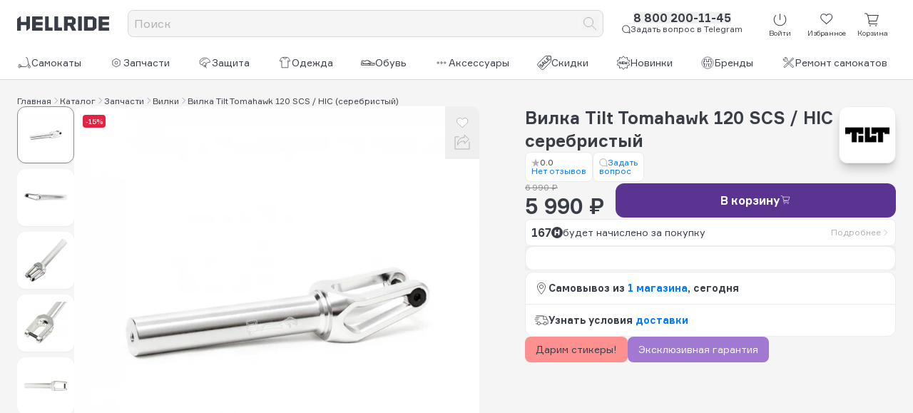

--- FILE ---
content_type: text/html;charset=utf-8
request_url: https://www.hellride.ru/catalog/zapchasti-dlya-tryukovyh-samokatov/vilki/vilka-tilt-tomahawk-120-scs-hic-serebristyi/168
body_size: 57882
content:
<!DOCTYPE html><html><head><meta charset="utf-8">
<meta name="viewport" content="width=device-width, initial-scale=1">
<title>Вилка Tilt Tomahawk 120 SCS &#x2F; HIC серебристый - купить с доставкой, цена в Москве | Hellride.ru</title>
<style>*,::backdrop,:after,:before{--tw-border-spacing-x:0;--tw-border-spacing-y:0;--tw-translate-x:0;--tw-translate-y:0;--tw-rotate:0;--tw-skew-x:0;--tw-skew-y:0;--tw-scale-x:1;--tw-scale-y:1;--tw-pan-x: ;--tw-pan-y: ;--tw-pinch-zoom: ;--tw-scroll-snap-strictness:proximity;--tw-gradient-from-position: ;--tw-gradient-via-position: ;--tw-gradient-to-position: ;--tw-ordinal: ;--tw-slashed-zero: ;--tw-numeric-figure: ;--tw-numeric-spacing: ;--tw-numeric-fraction: ;--tw-ring-inset: ;--tw-ring-offset-width:0px;--tw-ring-offset-color:#fff;--tw-ring-color:#3b82f680;--tw-ring-offset-shadow:0 0 #0000;--tw-ring-shadow:0 0 #0000;--tw-shadow:0 0 #0000;--tw-shadow-colored:0 0 #0000;--tw-blur: ;--tw-brightness: ;--tw-contrast: ;--tw-grayscale: ;--tw-hue-rotate: ;--tw-invert: ;--tw-saturate: ;--tw-sepia: ;--tw-drop-shadow: ;--tw-backdrop-blur: ;--tw-backdrop-brightness: ;--tw-backdrop-contrast: ;--tw-backdrop-grayscale: ;--tw-backdrop-hue-rotate: ;--tw-backdrop-invert: ;--tw-backdrop-opacity: ;--tw-backdrop-saturate: ;--tw-backdrop-sepia: ;--tw-contain-size: ;--tw-contain-layout: ;--tw-contain-paint: ;--tw-contain-style: }*,:after,:before{border:0 solid;box-sizing:border-box}:after,:before{--tw-content:""}:host,html{line-height:1.5;-webkit-text-size-adjust:100%;font-family:Formular,sans-serif;font-feature-settings:normal;font-variation-settings:normal;tab-size:4;-webkit-tap-highlight-color:transparent}body{line-height:inherit;margin:0}hr{border-top-width:1px;color:inherit;height:0}abbr:where([title]){-webkit-text-decoration:underline dotted;text-decoration:underline dotted}h1,h2,h3,h4,h5,h6{font-size:inherit;font-weight:inherit}a{color:inherit;text-decoration:inherit}b,strong{font-weight:bolder}code,kbd,pre,samp{font-family:ui-monospace,SFMono-Regular,Menlo,Monaco,Consolas,Liberation Mono,Courier New,monospace;font-feature-settings:normal;font-size:1em;font-variation-settings:normal}small{font-size:80%}sub,sup{font-size:75%;line-height:0;position:relative;vertical-align:initial}sub{bottom:-.25em}sup{top:-.5em}table{border-collapse:collapse;border-color:inherit;text-indent:0}button,input,optgroup,select,textarea{color:inherit;font-family:inherit;font-feature-settings:inherit;font-size:100%;font-variation-settings:inherit;font-weight:inherit;letter-spacing:inherit;line-height:inherit;margin:0;padding:0}button,select{text-transform:none}button,input:where([type=button]),input:where([type=reset]),input:where([type=submit]){-webkit-appearance:button;background-color:initial;background-image:none}:-moz-focusring{outline:auto}:-moz-ui-invalid{box-shadow:none}progress{vertical-align:initial}::-webkit-inner-spin-button,::-webkit-outer-spin-button{height:auto}[type=search]{-webkit-appearance:textfield;outline-offset:-2px}::-webkit-search-decoration{-webkit-appearance:none}::-webkit-file-upload-button{-webkit-appearance:button;font:inherit}summary{display:list-item}blockquote,dd,dl,figure,h1,h2,h3,h4,h5,h6,hr,p,pre{margin:0}fieldset{margin:0}fieldset,legend{padding:0}menu,ol,ul{list-style:none;margin:0;padding:0}dialog{padding:0}textarea{resize:vertical}input::placeholder,textarea::placeholder{color:#9ca3af;opacity:1}[role=button],button{cursor:pointer}:disabled{cursor:default}audio,canvas,embed,iframe,img,object,svg,video{display:block;vertical-align:middle}img,video{height:auto;max-width:100%}[hidden]:where(:not([hidden=until-found])){display:none}.visible{visibility:visible}.invisible{visibility:hidden}.static{position:static}.fixed{position:fixed}.absolute{position:absolute}.relative{position:relative}.sticky{position:sticky}.-bottom-5{bottom:-1.25rem}.-left-2{left:-.5rem}.-left-5{left:-1.25rem}.-top-5{top:-1.25rem}.-top-8{top:-2rem}.bottom-0{bottom:0}.bottom-4{bottom:1rem}.left-3{left:.75rem}.right-3{right:.75rem}.top-0{top:0}.top-3{top:.75rem}.top-6{top:1.5rem}.z-10{z-index:10}.order-1{order:1}.order-10{order:10}.order-2{order:2}.order-3{order:3}.order-4{order:4}.order-5{order:5}.order-6{order:6}.order-7{order:7}.order-8{order:8}.order-9{order:9}.row-span-2{grid-row:span 2/span 2}.-mx-3{margin-left:-.75rem;margin-right:-.75rem}.mx-4{margin-left:1rem;margin-right:1rem}.my-2{margin-bottom:.5rem;margin-top:.5rem}.my-20{margin-bottom:5rem;margin-top:5rem}.my-5{margin-bottom:1.25rem;margin-top:1.25rem}.my-6{margin-bottom:1.5rem;margin-top:1.5rem}.\!mb-6{margin-bottom:1.5rem!important}.\!mt-10{margin-top:2.5rem!important}.\!mt-4{margin-top:1rem!important}.-ml-1{margin-left:-.25rem}.-mr-1{margin-right:-.25rem}.-mr-2{margin-right:-.5rem}.-mt-0\.5{margin-top:-.125rem}.mb-0{margin-bottom:0}.mb-0\.5{margin-bottom:.125rem}.mb-1{margin-bottom:.25rem}.mb-1\.5{margin-bottom:.375rem}.mb-2{margin-bottom:.5rem}.mb-20{margin-bottom:5rem}.mb-3{margin-bottom:.75rem}.mb-4{margin-bottom:1rem}.mb-5{margin-bottom:1.25rem}.mb-6{margin-bottom:1.5rem}.ml-0\.5{margin-left:.125rem}.ml-1{margin-left:.25rem}.ml-10{margin-left:2.5rem}.ml-2{margin-left:.5rem}.mr-1{margin-right:.25rem}.mr-10{margin-right:2.5rem}.mr-3{margin-right:.75rem}.mt-0\.5{margin-top:.125rem}.mt-1{margin-top:.25rem}.mt-10{margin-top:2.5rem}.mt-12{margin-top:3rem}.mt-16{margin-top:4rem}.mt-2{margin-top:.5rem}.mt-20{margin-top:5rem}.mt-3{margin-top:.75rem}.mt-4{margin-top:1rem}.mt-5{margin-top:1.25rem}.mt-6{margin-top:1.5rem}.mt-8{margin-top:2rem}.line-clamp-2{display:-webkit-box;overflow:hidden;-webkit-box-orient:vertical;-webkit-line-clamp:2}.\!block{display:block!important}.block{display:block}.inline-block{display:inline-block}.inline{display:inline}.\!flex{display:flex!important}.flex{display:flex}.table{display:table}.grid{display:grid}.contents{display:contents}.\!hidden{display:none!important}.hidden{display:none}.aspect-video{aspect-ratio:16/9}.size-10{height:2.5rem;width:2.5rem}.size-12{height:3rem;width:3rem}.size-14{height:3.5rem;width:3.5rem}.size-16{height:4rem;width:4rem}.size-2{height:.5rem;width:.5rem}.size-20{height:5rem;width:5rem}.size-24{height:6rem;width:6rem}.size-3{height:.75rem;width:.75rem}.size-4{height:1rem;width:1rem}.size-5{height:1.25rem;width:1.25rem}.size-6{height:1.5rem;width:1.5rem}.size-7{height:1.75rem;width:1.75rem}.size-8{height:2rem;width:2rem}.size-full{height:100%;width:100%}.\!h-full{height:100%!important}.h-0{height:0}.h-1{height:.25rem}.h-1\.5{height:.375rem}.h-10{height:2.5rem}.h-12{height:3rem}.h-14{height:3.5rem}.h-16{height:4rem}.h-20{height:5rem}.h-24{height:6rem}.h-3{height:.75rem}.h-4{height:1rem}.h-6{height:1.5rem}.h-64{height:16rem}.h-auto{height:auto}.h-fit{height:fit-content}.h-full{height:100%}.h-px{height:1px}.h-screen{height:100vh}.max-h-full{max-height:100%}.min-h-24{min-height:6rem}.min-h-72{min-height:18rem}.\!w-fit{width:fit-content!important}.w-0{width:0}.w-1{width:.25rem}.w-1\.5{width:.375rem}.w-10{width:2.5rem}.w-11\/12{width:91.666667%}.w-14{width:3.5rem}.w-16{width:4rem}.w-24{width:6rem}.w-32{width:8rem}.w-40{width:10rem}.w-48{width:12rem}.w-5{width:1.25rem}.w-6{width:1.5rem}.w-7{width:1.75rem}.w-9{width:2.25rem}.w-fit{width:fit-content}.w-full{width:100%}.w-px{width:1px}.max-w-xl{max-width:36rem}.max-w-xs{max-width:20rem}.flex-1{flex:1 1 0%}.flex-shrink{flex-shrink:1}.flex-shrink-0{flex-shrink:0}.flex-grow{flex-grow:1}.-translate-y-3{--tw-translate-y:-.75rem}.-translate-y-3,.translate-y-0{transform:translate(var(--tw-translate-x),var(--tw-translate-y)) rotate(var(--tw-rotate)) skew(var(--tw-skew-x)) skewY(var(--tw-skew-y)) scaleX(var(--tw-scale-x)) scaleY(var(--tw-scale-y))}.translate-y-0{--tw-translate-y:0px}.-rotate-90{--tw-rotate:-90deg}.-rotate-90,.rotate-180{transform:translate(var(--tw-translate-x),var(--tw-translate-y)) rotate(var(--tw-rotate)) skew(var(--tw-skew-x)) skewY(var(--tw-skew-y)) scaleX(var(--tw-scale-x)) scaleY(var(--tw-scale-y))}.rotate-180{--tw-rotate:180deg}.rotate-90{--tw-rotate:90deg}.rotate-90,.transform{transform:translate(var(--tw-translate-x),var(--tw-translate-y)) rotate(var(--tw-rotate)) skew(var(--tw-skew-x)) skewY(var(--tw-skew-y)) scaleX(var(--tw-scale-x)) scaleY(var(--tw-scale-y))}@keyframes pulse{50%{opacity:.5}}.animate-pulse{animation:pulse 2s cubic-bezier(.4,0,.6,1) infinite}@keyframes spin{to{transform:rotate(1turn)}}.animate-spin{animation:spin 1s linear infinite}.cursor-pointer{cursor:pointer}.touch-pan-x{--tw-pan-x:pan-x;touch-action:var(--tw-pan-x) var(--tw-pan-y) var(--tw-pinch-zoom)}.resize{resize:both}.scroll-m-16{scroll-margin:4rem}.list-inside{list-style-position:inside}.list-disc{list-style-type:disc}.list-none{list-style-type:none}.break-inside-avoid{break-inside:avoid}.grid-cols-1{grid-template-columns:repeat(1,minmax(0,1fr))}.grid-cols-3{grid-template-columns:repeat(3,minmax(0,1fr))}.grid-cols-4{grid-template-columns:repeat(4,minmax(0,1fr))}.grid-cols-rating-lines{grid-template-columns:minmax(80px,1fr) 20fr 1fr}.flex-col{flex-direction:column}.flex-wrap{flex-wrap:wrap}.place-content-center{place-content:center}.place-items-center{place-items:center}.items-start{align-items:flex-start}.items-end{align-items:flex-end}.items-center{align-items:center}.justify-start{justify-content:flex-start}.justify-end{justify-content:flex-end}.justify-center{justify-content:center}.\!justify-between{justify-content:space-between!important}.justify-between{justify-content:space-between}.justify-items-center{justify-items:center}.\!gap-0{gap:0!important}.gap-0\.5{gap:.125rem}.gap-1{gap:.25rem}.gap-1\.5{gap:.375rem}.gap-10{gap:2.5rem}.gap-14{gap:3.5rem}.gap-2{gap:.5rem}.gap-3{gap:.75rem}.gap-4{gap:1rem}.gap-5{gap:1.25rem}.gap-6{gap:1.5rem}.gap-7{gap:1.75rem}.gap-x-2{column-gap:.5rem}.gap-y-2{row-gap:.5rem}.space-y-2>:not([hidden])~:not([hidden]){--tw-space-y-reverse:0;margin-bottom:calc(.5rem*var(--tw-space-y-reverse));margin-top:calc(.5rem*(1 - var(--tw-space-y-reverse)))}.space-y-4>:not([hidden])~:not([hidden]){--tw-space-y-reverse:0;margin-bottom:calc(1rem*var(--tw-space-y-reverse));margin-top:calc(1rem*(1 - var(--tw-space-y-reverse)))}.space-y-5>:not([hidden])~:not([hidden]){--tw-space-y-reverse:0;margin-bottom:calc(1.25rem*var(--tw-space-y-reverse));margin-top:calc(1.25rem*(1 - var(--tw-space-y-reverse)))}.divide-y>:not([hidden])~:not([hidden]){--tw-divide-y-reverse:0;border-bottom-width:calc(1px*var(--tw-divide-y-reverse));border-top-width:calc(1px*(1 - var(--tw-divide-y-reverse)))}.divide-solid>:not([hidden])~:not([hidden]){border-style:solid}.divide-hell-black-20>:not([hidden])~:not([hidden]){--tw-divide-opacity:1;border-color:rgb(215 216 218/var(--tw-divide-opacity,1))}.self-start{align-self:flex-start}.self-end{align-self:flex-end}.justify-self-start{justify-self:start}.justify-self-end{justify-self:end}.overflow-auto{overflow:auto}.overflow-hidden{overflow:hidden}.overflow-y-auto{overflow-y:auto}.overflow-ellipsis{text-overflow:ellipsis}.hyphens-auto{-webkit-hyphens:auto;hyphens:auto}.text-nowrap{text-wrap:nowrap}.break-words{overflow-wrap:break-word}.rounded{border-radius:.25rem}.rounded-2xl{border-radius:1rem}.rounded-full{border-radius:9999px}.rounded-lg{border-radius:.5rem}.rounded-xl{border-radius:.75rem}.border,.border-1{border-width:1px}.border-4{border-width:4px}.border-b-1{border-bottom-width:1px}.border-solid{border-style:solid}.border-dashed{border-style:dashed}.\!border-hell-black-20{--tw-border-opacity:1!important;border-color:rgb(215 216 218/var(--tw-border-opacity,1))!important}.border-hell-black-10{--tw-border-opacity:1;border-color:rgb(235 236 237/var(--tw-border-opacity,1))}.border-hell-black-20{--tw-border-opacity:1;border-color:rgb(215 216 218/var(--tw-border-opacity,1))}.border-hell-black-60{--tw-border-opacity:1;border-color:rgb(136 139 144/var(--tw-border-opacity,1))}.border-hell-green{--tw-border-opacity:1;border-color:rgb(0 135 58/var(--tw-border-opacity,1))}.border-white{--tw-border-opacity:1;border-color:rgb(255 255 255/var(--tw-border-opacity,1))}.bg-hell-black{--tw-bg-opacity:1;background-color:rgb(57 61 70/var(--tw-bg-opacity,1))}.bg-hell-black-10{--tw-bg-opacity:1;background-color:rgb(235 236 237/var(--tw-bg-opacity,1))}.bg-hell-black-20{--tw-bg-opacity:1;background-color:rgb(215 216 218/var(--tw-bg-opacity,1))}.bg-hell-black-60{--tw-bg-opacity:1;background-color:rgb(136 139 144/var(--tw-bg-opacity,1))}.bg-hell-green{--tw-bg-opacity:1;background-color:rgb(0 135 58/var(--tw-bg-opacity,1))}.bg-hell-red{--tw-bg-opacity:1;background-color:rgb(226 36 68/var(--tw-bg-opacity,1))}.bg-label-red{--tw-bg-opacity:1;background-color:rgb(255 144 144/var(--tw-bg-opacity,1))}.bg-prototype-dark-gray{--tw-bg-opacity:1;background-color:rgb(48 72 91/var(--tw-bg-opacity,1))}.bg-white{--tw-bg-opacity:1;background-color:rgb(255 255 255/var(--tw-bg-opacity,1))}.fill-hell-black{fill:#393d46}.stroke-2{stroke-width:2}.object-contain{object-fit:contain}.object-cover{object-fit:cover}.\!p-0{padding:0!important}.\!p-6{padding:1.5rem!important}.p-0{padding:0}.p-1{padding:.25rem}.p-2{padding:.5rem}.p-3{padding:.75rem}.p-4{padding:1rem}.p-6{padding:1.5rem}.\!px-0{padding-left:0!important;padding-right:0!important}.\!py-3{padding-bottom:.75rem!important;padding-top:.75rem!important}.px-0{padding-left:0;padding-right:0}.px-1{padding-left:.25rem;padding-right:.25rem}.px-10{padding-left:2.5rem;padding-right:2.5rem}.px-2{padding-left:.5rem;padding-right:.5rem}.px-3{padding-left:.75rem;padding-right:.75rem}.px-4{padding-left:1rem;padding-right:1rem}.py-1{padding-bottom:.25rem;padding-top:.25rem}.py-1\.5{padding-bottom:.375rem;padding-top:.375rem}.py-2{padding-bottom:.5rem;padding-top:.5rem}.py-20{padding-bottom:5rem;padding-top:5rem}.py-24{padding-bottom:6rem;padding-top:6rem}.py-3{padding-bottom:.75rem;padding-top:.75rem}.py-5{padding-bottom:1.25rem;padding-top:1.25rem}.pb-0{padding-bottom:0}.pb-2{padding-bottom:.5rem}.pb-20{padding-bottom:5rem}.pb-3{padding-bottom:.75rem}.pb-4{padding-bottom:1rem}.pb-40{padding-bottom:10rem}.pl-3{padding-left:.75rem}.pl-4{padding-left:1rem}.pl-5{padding-left:1.25rem}.pl-8{padding-left:2rem}.pr-2{padding-right:.5rem}.pr-3{padding-right:.75rem}.pt-0{padding-top:0}.pt-1\.5{padding-top:.375rem}.pt-2{padding-top:.5rem}.pt-3{padding-top:.75rem}.pt-4{padding-top:1rem}.pt-5{padding-top:1.25rem}.pt-6{padding-top:1.5rem}.text-left{text-align:left}.text-center{text-align:center}.text-right{text-align:right}.text-start{text-align:start}.text-end{text-align:end}.text-2xl{font-size:1.5rem;line-height:2rem}.text-2xs{font-size:.625rem}.text-3xl{font-size:1.875rem;line-height:2.25rem}.text-3xs{font-size:.5rem}.text-8xl{font-size:6rem;line-height:1}.text-base{font-size:1rem;line-height:1.5rem}.text-lg{font-size:1.125rem;line-height:1.75rem}.text-sm{font-size:.875rem;line-height:1.25rem}.text-xl{font-size:1.25rem;line-height:1.75rem}.text-xs{font-size:.75rem;line-height:1rem}.font-black{font-weight:900}.font-bold{font-weight:700}.font-medium{font-weight:500}.capitalize{text-transform:capitalize}.italic{font-style:italic}.\!leading-none{line-height:1!important}.leading-4{line-height:1rem}.leading-5{line-height:1.25rem}.leading-none{line-height:1}.leading-normal{line-height:1.5}.leading-tight{line-height:1.25}.\!text-hell-black-40{--tw-text-opacity:1!important;color:rgb(176 177 181/var(--tw-text-opacity,1))!important}.text-hell-black{--tw-text-opacity:1;color:rgb(57 61 70/var(--tw-text-opacity,1))}.text-hell-black-20{--tw-text-opacity:1;color:rgb(215 216 218/var(--tw-text-opacity,1))}.text-hell-black-40{--tw-text-opacity:1;color:rgb(176 177 181/var(--tw-text-opacity,1))}.text-hell-black-60{--tw-text-opacity:1;color:rgb(136 139 144/var(--tw-text-opacity,1))}.text-hell-black-80{--tw-text-opacity:1;color:rgb(97 100 107/var(--tw-text-opacity,1))}.text-hell-blue{--tw-text-opacity:1;color:rgb(0 122 255/var(--tw-text-opacity,1))}.text-hell-green{--tw-text-opacity:1;color:rgb(0 135 58/var(--tw-text-opacity,1))}.text-hell-red{--tw-text-opacity:1;color:rgb(226 36 68/var(--tw-text-opacity,1))}.text-hell-violet{--tw-text-opacity:1;color:rgb(91 51 144/var(--tw-text-opacity,1))}.text-hell-yellow{--tw-text-opacity:1;color:rgb(251 180 0/var(--tw-text-opacity,1))}.text-label-blue{--tw-text-opacity:1;color:rgb(144 222 255/var(--tw-text-opacity,1))}.text-label-red{--tw-text-opacity:1;color:rgb(255 144 144/var(--tw-text-opacity,1))}.text-label-violet{--tw-text-opacity:1;color:rgb(186 153 255/var(--tw-text-opacity,1))}.text-white{--tw-text-opacity:1;color:rgb(255 255 255/var(--tw-text-opacity,1))}.underline{text-decoration-line:underline}.line-through{text-decoration-line:line-through}.underline-offset-4{text-underline-offset:4px}.opacity-70{opacity:.7}.opacity-80{opacity:.8}.shadow-lg{--tw-shadow:0 10px 15px -3px #0000001a,0 4px 6px -4px #0000001a;--tw-shadow-colored:0 10px 15px -3px var(--tw-shadow-color),0 4px 6px -4px var(--tw-shadow-color)}.shadow-lg,.shadow-md{box-shadow:var(--tw-ring-offset-shadow,0 0 #0000),var(--tw-ring-shadow,0 0 #0000),var(--tw-shadow)}.shadow-md{--tw-shadow:0 4px 6px -1px #0000001a,0 2px 4px -2px #0000001a;--tw-shadow-colored:0 4px 6px -1px var(--tw-shadow-color),0 2px 4px -2px var(--tw-shadow-color)}.shadow-xl{--tw-shadow:0 20px 25px -5px #0000001a,0 8px 10px -6px #0000001a;--tw-shadow-colored:0 20px 25px -5px var(--tw-shadow-color),0 8px 10px -6px var(--tw-shadow-color);box-shadow:var(--tw-ring-offset-shadow,0 0 #0000),var(--tw-ring-shadow,0 0 #0000),var(--tw-shadow)}.outline{outline-style:solid}.blur{--tw-blur:blur(8px);filter:var(--tw-blur) var(--tw-brightness) var(--tw-contrast) var(--tw-grayscale) var(--tw-hue-rotate) var(--tw-invert) var(--tw-saturate) var(--tw-sepia) var(--tw-drop-shadow)}.\!filter{filter:var(--tw-blur) var(--tw-brightness) var(--tw-contrast) var(--tw-grayscale) var(--tw-hue-rotate) var(--tw-invert) var(--tw-saturate) var(--tw-sepia) var(--tw-drop-shadow)!important}.filter{filter:var(--tw-blur) var(--tw-brightness) var(--tw-contrast) var(--tw-grayscale) var(--tw-hue-rotate) var(--tw-invert) var(--tw-saturate) var(--tw-sepia) var(--tw-drop-shadow)}.backdrop-filter{-webkit-backdrop-filter:var(--tw-backdrop-blur) var(--tw-backdrop-brightness) var(--tw-backdrop-contrast) var(--tw-backdrop-grayscale) var(--tw-backdrop-hue-rotate) var(--tw-backdrop-invert) var(--tw-backdrop-opacity) var(--tw-backdrop-saturate) var(--tw-backdrop-sepia);backdrop-filter:var(--tw-backdrop-blur) var(--tw-backdrop-brightness) var(--tw-backdrop-contrast) var(--tw-backdrop-grayscale) var(--tw-backdrop-hue-rotate) var(--tw-backdrop-invert) var(--tw-backdrop-opacity) var(--tw-backdrop-saturate) var(--tw-backdrop-sepia)}.transition{transition-duration:.15s;transition-property:color,background-color,border-color,text-decoration-color,fill,stroke,opacity,box-shadow,transform,filter,backdrop-filter;transition-timing-function:cubic-bezier(.4,0,.2,1)}.transition-opacity{transition-duration:.15s;transition-property:opacity;transition-timing-function:cubic-bezier(.4,0,.2,1)}.transition-transform{transition-duration:.15s;transition-property:transform;transition-timing-function:cubic-bezier(.4,0,.2,1)}.duration-200{transition-duration:.2s}.ease-in-out{transition-timing-function:cubic-bezier(.4,0,.2,1)}.\*\:flex>*{display:flex}.\*\:h-full>*{height:100%}.\*\:items-center>*{align-items:center}.\*\:gap-1>*{gap:.25rem}.\*\:text-nowrap>*{text-wrap:nowrap}.\*\:p-1>*{padding:.25rem}.last\:mb-2:last-child{margin-bottom:.5rem}.last-of-type\:break-words:last-of-type{overflow-wrap:break-word}.hover\:-translate-y-0\.5:hover{--tw-translate-y:-.125rem}.hover\:-translate-y-0\.5:hover,.hover\:translate-y-0:hover{transform:translate(var(--tw-translate-x),var(--tw-translate-y)) rotate(var(--tw-rotate)) skew(var(--tw-skew-x)) skewY(var(--tw-skew-y)) scaleX(var(--tw-scale-x)) scaleY(var(--tw-scale-y))}.hover\:translate-y-0:hover{--tw-translate-y:0px}.hover\:translate-y-0\.5:hover{--tw-translate-y:.125rem;transform:translate(var(--tw-translate-x),var(--tw-translate-y)) rotate(var(--tw-rotate)) skew(var(--tw-skew-x)) skewY(var(--tw-skew-y)) scaleX(var(--tw-scale-x)) scaleY(var(--tw-scale-y))}.hover\:\!border-hell-black-20:hover{--tw-border-opacity:1!important;border-color:rgb(215 216 218/var(--tw-border-opacity,1))!important}.hover\:text-hell-black:hover{--tw-text-opacity:1;color:rgb(57 61 70/var(--tw-text-opacity,1))}.hover\:text-hell-black-40:hover{--tw-text-opacity:1;color:rgb(176 177 181/var(--tw-text-opacity,1))}.hover\:text-hell-black-60:hover{--tw-text-opacity:1;color:rgb(136 139 144/var(--tw-text-opacity,1))}.hover\:text-hell-black-80:hover{--tw-text-opacity:1;color:rgb(97 100 107/var(--tw-text-opacity,1))}.hover\:text-hell-red:hover{--tw-text-opacity:1;color:rgb(226 36 68/var(--tw-text-opacity,1))}.hover\:text-label-violet:hover{--tw-text-opacity:1;color:rgb(186 153 255/var(--tw-text-opacity,1))}.hover\:underline:hover{text-decoration-line:underline}.hover\:opacity-70:hover{opacity:.7}.hover\:opacity-80:hover{opacity:.8}.hover\:shadow-md:hover{--tw-shadow:0 4px 6px -1px #0000001a,0 2px 4px -2px #0000001a;--tw-shadow-colored:0 4px 6px -1px var(--tw-shadow-color),0 2px 4px -2px var(--tw-shadow-color)}.hover\:shadow-md:hover,.hover\:shadow-sm:hover{box-shadow:var(--tw-ring-offset-shadow,0 0 #0000),var(--tw-ring-shadow,0 0 #0000),var(--tw-shadow)}.hover\:shadow-sm:hover{--tw-shadow:0 1px 2px 0 #0000000d;--tw-shadow-colored:0 1px 2px 0 var(--tw-shadow-color)}.group:hover .group-hover\:text-\[\#0077FF\]{--tw-text-opacity:1;color:rgb(0 119 255/var(--tw-text-opacity,1))}.group:hover .group-hover\:text-\[\#0088CC\]{--tw-text-opacity:1;color:rgb(0 136 204/var(--tw-text-opacity,1))}.group:hover .group-hover\:text-\[\#FC3F1D\]{--tw-text-opacity:1;color:rgb(252 63 29/var(--tw-text-opacity,1))}@media(min-width:640px){.sm\:order-1{order:1}.sm\:-mx-3{margin-left:-.75rem;margin-right:-.75rem}.sm\:\!mb-2{margin-bottom:.5rem!important}.sm\:mb-4{margin-bottom:1rem}.sm\:mt-0{margin-top:0}.sm\:mt-10{margin-top:2.5rem}.sm\:mt-5{margin-top:1.25rem}.sm\:mt-7{margin-top:1.75rem}.sm\:\!block{display:block!important}.sm\:block{display:block}.sm\:\!flex{display:flex!important}.sm\:flex{display:flex}.sm\:\!hidden{display:none!important}.sm\:size-12{height:3rem;width:3rem}.sm\:size-2\.5{height:.625rem;width:.625rem}.sm\:size-6{height:1.5rem;width:1.5rem}.sm\:size-7{height:1.75rem;width:1.75rem}.sm\:h-4{height:1rem}.sm\:w-fit{width:fit-content}.sm\:grid-cols-2{grid-template-columns:repeat(2,minmax(0,1fr))}.sm\:flex-row{flex-direction:row}.sm\:justify-end{justify-content:flex-end}.sm\:gap-10{gap:2.5rem}.sm\:gap-4{gap:1rem}.sm\:text-2xl{font-size:1.5rem;line-height:2rem}.sm\:text-2xs{font-size:.625rem}.sm\:text-5xl{font-size:3rem;line-height:1}.sm\:text-9xl{font-size:8rem;line-height:1}.sm\:text-base{font-size:1rem;line-height:1.5rem}.sm\:text-sm{font-size:.875rem;line-height:1.25rem}.sm\:\!leading-tight{line-height:1.25!important}}@media(min-width:768px){.md\:-bottom-6{bottom:-1.5rem}.md\:-top-6{top:-1.5rem}.md\:order-1{order:1}.md\:order-2{order:2}.md\:order-none{order:0}.md\:mx-0{margin-left:0;margin-right:0}.md\:mb-2{margin-bottom:.5rem}.md\:mb-3{margin-bottom:.75rem}.md\:ml-2{margin-left:.5rem}.md\:\!block{display:block!important}.md\:block{display:block}.md\:flex{display:flex}.md\:grid{display:grid}.md\:\!hidden{display:none!important}.md\:hidden{display:none}.md\:size-12{height:3rem;width:3rem}.md\:size-16{height:4rem;width:4rem}.md\:size-8{height:2rem;width:2rem}.md\:min-h-96{min-height:24rem}.md\:w-2\/3{width:66.666667%}.md\:flex-1{flex:1 1 0%}.md\:flex-none{flex:none}.md\:flex-grow-0{flex-grow:0}.md\:flex-row{flex-direction:row}.md\:items-start{align-items:flex-start}.md\:items-center{align-items:center}.md\:justify-start{justify-content:flex-start}.md\:gap-12{gap:3rem}.md\:gap-2{gap:.5rem}.md\:gap-3{gap:.75rem}.md\:space-y-2>:not([hidden])~:not([hidden]){--tw-space-y-reverse:0;margin-bottom:calc(.5rem*var(--tw-space-y-reverse));margin-top:calc(.5rem*(1 - var(--tw-space-y-reverse)))}.md\:rounded-xl{border-radius:.75rem}.md\:\!p-4{padding:1rem!important}.md\:text-right{text-align:right}.md\:text-2xl{font-size:1.5rem;line-height:2rem}.md\:text-base{font-size:1rem;line-height:1.5rem}.md\:text-sm{font-size:.875rem;line-height:1.25rem}.md\:text-xs{font-size:.75rem;line-height:1rem}}@media(min-width:1024px){.lg\:my-3{margin-bottom:.75rem;margin-top:.75rem}.lg\:block{display:block}.lg\:hidden{display:none}.lg\:h-5{height:1.25rem}.lg\:w-1\/2{width:50%}.lg\:scroll-m-52{scroll-margin:13rem}.lg\:gap-4{gap:1rem}.lg\:px-0{padding-left:0;padding-right:0}}</style>
<style>*,:after,:before{--tw-border-spacing-x:0;--tw-border-spacing-y:0;--tw-translate-x:0;--tw-translate-y:0;--tw-rotate:0;--tw-skew-x:0;--tw-skew-y:0;--tw-scale-x:1;--tw-scale-y:1;--tw-pan-x: ;--tw-pan-y: ;--tw-pinch-zoom: ;--tw-scroll-snap-strictness:proximity;--tw-gradient-from-position: ;--tw-gradient-via-position: ;--tw-gradient-to-position: ;--tw-ordinal: ;--tw-slashed-zero: ;--tw-numeric-figure: ;--tw-numeric-spacing: ;--tw-numeric-fraction: ;--tw-ring-inset: ;--tw-ring-offset-width:0px;--tw-ring-offset-color:#fff;--tw-ring-color:rgba(59,130,246,.5);--tw-ring-offset-shadow:0 0 #0000;--tw-ring-shadow:0 0 #0000;--tw-shadow:0 0 #0000;--tw-shadow-colored:0 0 #0000;--tw-blur: ;--tw-brightness: ;--tw-contrast: ;--tw-grayscale: ;--tw-hue-rotate: ;--tw-invert: ;--tw-saturate: ;--tw-sepia: ;--tw-drop-shadow: ;--tw-backdrop-blur: ;--tw-backdrop-brightness: ;--tw-backdrop-contrast: ;--tw-backdrop-grayscale: ;--tw-backdrop-hue-rotate: ;--tw-backdrop-invert: ;--tw-backdrop-opacity: ;--tw-backdrop-saturate: ;--tw-backdrop-sepia: ;--tw-contain-size: ;--tw-contain-layout: ;--tw-contain-paint: ;--tw-contain-style: }::backdrop{--tw-border-spacing-x:0;--tw-border-spacing-y:0;--tw-translate-x:0;--tw-translate-y:0;--tw-rotate:0;--tw-skew-x:0;--tw-skew-y:0;--tw-scale-x:1;--tw-scale-y:1;--tw-pan-x: ;--tw-pan-y: ;--tw-pinch-zoom: ;--tw-scroll-snap-strictness:proximity;--tw-gradient-from-position: ;--tw-gradient-via-position: ;--tw-gradient-to-position: ;--tw-ordinal: ;--tw-slashed-zero: ;--tw-numeric-figure: ;--tw-numeric-spacing: ;--tw-numeric-fraction: ;--tw-ring-inset: ;--tw-ring-offset-width:0px;--tw-ring-offset-color:#fff;--tw-ring-color:rgba(59,130,246,.5);--tw-ring-offset-shadow:0 0 #0000;--tw-ring-shadow:0 0 #0000;--tw-shadow:0 0 #0000;--tw-shadow-colored:0 0 #0000;--tw-blur: ;--tw-brightness: ;--tw-contrast: ;--tw-grayscale: ;--tw-hue-rotate: ;--tw-invert: ;--tw-saturate: ;--tw-sepia: ;--tw-drop-shadow: ;--tw-backdrop-blur: ;--tw-backdrop-brightness: ;--tw-backdrop-contrast: ;--tw-backdrop-grayscale: ;--tw-backdrop-hue-rotate: ;--tw-backdrop-invert: ;--tw-backdrop-opacity: ;--tw-backdrop-saturate: ;--tw-backdrop-sepia: ;--tw-contain-size: ;--tw-contain-layout: ;--tw-contain-paint: ;--tw-contain-style: }*,:after,:before{border:0 solid;box-sizing:border-box}:after,:before{--tw-content:""}:host,html{line-height:1.5;-webkit-text-size-adjust:100%;font-family:Formular,sans-serif;font-feature-settings:normal;font-variation-settings:normal;-moz-tab-size:4;-o-tab-size:4;tab-size:4;-webkit-tap-highlight-color:transparent}body{line-height:inherit;margin:0}hr{border-top-width:1px;color:inherit;height:0}abbr:where([title]){-webkit-text-decoration:underline dotted;text-decoration:underline dotted}h1,h2,h3,h4,h5,h6{font-size:inherit;font-weight:inherit}a{color:inherit;text-decoration:inherit}b,strong{font-weight:bolder}code,kbd,pre,samp{font-family:ui-monospace,SFMono-Regular,Menlo,Monaco,Consolas,Liberation Mono,Courier New,monospace;font-feature-settings:normal;font-size:1em;font-variation-settings:normal}small{font-size:80%}sub,sup{font-size:75%;line-height:0;position:relative;vertical-align:baseline}sub{bottom:-.25em}sup{top:-.5em}table{border-collapse:collapse;border-color:inherit;text-indent:0}button,input,optgroup,select,textarea{color:inherit;font-family:inherit;font-feature-settings:inherit;font-size:100%;font-variation-settings:inherit;font-weight:inherit;letter-spacing:inherit;line-height:inherit;margin:0;padding:0}button,select{text-transform:none}button,input:where([type=button]),input:where([type=reset]),input:where([type=submit]){-webkit-appearance:button;background-color:transparent;background-image:none}:-moz-focusring{outline:auto}:-moz-ui-invalid{box-shadow:none}progress{vertical-align:baseline}::-webkit-inner-spin-button,::-webkit-outer-spin-button{height:auto}[type=search]{-webkit-appearance:textfield;outline-offset:-2px}::-webkit-search-decoration{-webkit-appearance:none}::-webkit-file-upload-button{-webkit-appearance:button;font:inherit}summary{display:list-item}blockquote,dd,dl,figure,h1,h2,h3,h4,h5,h6,hr,p,pre{margin:0}fieldset{margin:0}fieldset,legend{padding:0}menu,ol,ul{list-style:none;margin:0;padding:0}dialog{padding:0}textarea{resize:vertical}input::-moz-placeholder,textarea::-moz-placeholder{color:#9ca3af;opacity:1}input::placeholder,textarea::placeholder{color:#9ca3af;opacity:1}[role=button],button{cursor:pointer}:disabled{cursor:default}audio,canvas,embed,iframe,img,object,svg,video{display:block;vertical-align:middle}img,video{height:auto;max-width:100%}[hidden]:where(:not([hidden=until-found])){display:none}h1{font-size:1.25rem;font-weight:700;line-height:1.75rem}@media(min-width:640px){h1{font-size:1.875rem;font-weight:700;line-height:2.5rem}}h2{font-size:1.125rem;font-weight:700;line-height:1.5rem}@media(min-width:640px){h2{font-size:1.5rem;font-weight:700;line-height:2rem}}h3{font-size:1rem;font-weight:700;line-height:1.5rem}@media(min-width:640px){h3{font-size:1.125rem;font-weight:700;line-height:1.75rem}}h4{font-weight:700}.visible{visibility:visible}.invisible{visibility:hidden}.static{position:static}.fixed{position:fixed}.absolute{position:absolute}.relative{position:relative}.sticky{position:sticky}.-bottom-5{bottom:-1.25rem}.-left-2{left:-.5rem}.-left-5{left:-1.25rem}.-top-5{top:-1.25rem}.-top-8{top:-2rem}.bottom-0{bottom:0}.bottom-4{bottom:1rem}.left-3{left:.75rem}.right-3{right:.75rem}.top-0{top:0}.top-3{top:.75rem}.top-6{top:1.5rem}.z-10{z-index:10}.order-1{order:1}.order-10{order:10}.order-2{order:2}.order-3{order:3}.order-4{order:4}.order-5{order:5}.order-6{order:6}.order-7{order:7}.order-8{order:8}.order-9{order:9}.row-span-2{grid-row:span 2/span 2}.-mx-3{margin-left:-.75rem;margin-right:-.75rem}.mx-4{margin-left:1rem;margin-right:1rem}.my-2{margin-bottom:.5rem;margin-top:.5rem}.my-20{margin-bottom:5rem;margin-top:5rem}.my-5{margin-bottom:1.25rem;margin-top:1.25rem}.my-6{margin-bottom:1.5rem;margin-top:1.5rem}.\!mb-6{margin-bottom:1.5rem!important}.\!mt-10{margin-top:2.5rem!important}.\!mt-4{margin-top:1rem!important}.-ml-1{margin-left:-.25rem}.-mr-1{margin-right:-.25rem}.-mr-2{margin-right:-.5rem}.-mt-0\.5{margin-top:-.125rem}.mb-0{margin-bottom:0}.mb-0\.5{margin-bottom:.125rem}.mb-1{margin-bottom:.25rem}.mb-1\.5{margin-bottom:.375rem}.mb-2{margin-bottom:.5rem}.mb-20{margin-bottom:5rem}.mb-3{margin-bottom:.75rem}.mb-4{margin-bottom:1rem}.mb-5{margin-bottom:1.25rem}.mb-6{margin-bottom:1.5rem}.ml-0\.5{margin-left:.125rem}.ml-1{margin-left:.25rem}.ml-10{margin-left:2.5rem}.ml-2{margin-left:.5rem}.mr-1{margin-right:.25rem}.mr-10{margin-right:2.5rem}.mr-3{margin-right:.75rem}.mt-0\.5{margin-top:.125rem}.mt-1{margin-top:.25rem}.mt-10{margin-top:2.5rem}.mt-12{margin-top:3rem}.mt-16{margin-top:4rem}.mt-2{margin-top:.5rem}.mt-20{margin-top:5rem}.mt-3{margin-top:.75rem}.mt-4{margin-top:1rem}.mt-5{margin-top:1.25rem}.mt-6{margin-top:1.5rem}.mt-8{margin-top:2rem}.line-clamp-2{display:-webkit-box;overflow:hidden;-webkit-box-orient:vertical;-webkit-line-clamp:2}.\!block{display:block!important}.block{display:block}.inline-block{display:inline-block}.inline{display:inline}.\!flex{display:flex!important}.flex{display:flex}.table{display:table}.grid{display:grid}.contents{display:contents}.\!hidden{display:none!important}.hidden{display:none}.aspect-video{aspect-ratio:16/9}.size-10{height:2.5rem;width:2.5rem}.size-12{height:3rem;width:3rem}.size-14{height:3.5rem;width:3.5rem}.size-16{height:4rem;width:4rem}.size-2{height:.5rem;width:.5rem}.size-20{height:5rem;width:5rem}.size-24{height:6rem;width:6rem}.size-3{height:.75rem;width:.75rem}.size-4{height:1rem;width:1rem}.size-5{height:1.25rem;width:1.25rem}.size-6{height:1.5rem;width:1.5rem}.size-7{height:1.75rem;width:1.75rem}.size-8{height:2rem;width:2rem}.size-full{height:100%;width:100%}.\!h-full{height:100%!important}.h-0{height:0}.h-1{height:.25rem}.h-1\.5{height:.375rem}.h-10{height:2.5rem}.h-12{height:3rem}.h-14{height:3.5rem}.h-16{height:4rem}.h-20{height:5rem}.h-24{height:6rem}.h-3{height:.75rem}.h-4{height:1rem}.h-6{height:1.5rem}.h-64{height:16rem}.h-auto{height:auto}.h-fit{height:-moz-fit-content;height:fit-content}.h-full{height:100%}.h-px{height:1px}.h-screen{height:100vh}.max-h-full{max-height:100%}.min-h-24{min-height:6rem}.min-h-72{min-height:18rem}.\!w-fit{width:-moz-fit-content!important;width:fit-content!important}.w-0{width:0}.w-1{width:.25rem}.w-1\.5{width:.375rem}.w-10{width:2.5rem}.w-11\/12{width:91.666667%}.w-14{width:3.5rem}.w-16{width:4rem}.w-24{width:6rem}.w-32{width:8rem}.w-40{width:10rem}.w-48{width:12rem}.w-5{width:1.25rem}.w-6{width:1.5rem}.w-7{width:1.75rem}.w-9{width:2.25rem}.w-fit{width:-moz-fit-content;width:fit-content}.w-full{width:100%}.w-px{width:1px}.max-w-xl{max-width:36rem}.max-w-xs{max-width:20rem}.flex-1{flex:1 1 0%}.flex-shrink{flex-shrink:1}.flex-shrink-0{flex-shrink:0}.flex-grow{flex-grow:1}.-translate-y-3{--tw-translate-y:-.75rem}.-translate-y-3,.translate-y-0{transform:translate(var(--tw-translate-x),var(--tw-translate-y)) rotate(var(--tw-rotate)) skew(var(--tw-skew-x)) skewY(var(--tw-skew-y)) scaleX(var(--tw-scale-x)) scaleY(var(--tw-scale-y))}.translate-y-0{--tw-translate-y:0px}.-rotate-90{--tw-rotate:-90deg}.-rotate-90,.rotate-180{transform:translate(var(--tw-translate-x),var(--tw-translate-y)) rotate(var(--tw-rotate)) skew(var(--tw-skew-x)) skewY(var(--tw-skew-y)) scaleX(var(--tw-scale-x)) scaleY(var(--tw-scale-y))}.rotate-180{--tw-rotate:180deg}.rotate-90{--tw-rotate:90deg}.rotate-90,.transform{transform:translate(var(--tw-translate-x),var(--tw-translate-y)) rotate(var(--tw-rotate)) skew(var(--tw-skew-x)) skewY(var(--tw-skew-y)) scaleX(var(--tw-scale-x)) scaleY(var(--tw-scale-y))}@keyframes pulse{50%{opacity:.5}}.animate-pulse{animation:pulse 2s cubic-bezier(.4,0,.6,1) infinite}@keyframes spin{to{transform:rotate(1turn)}}.animate-spin{animation:spin 1s linear infinite}.cursor-pointer{cursor:pointer}.touch-pan-x{--tw-pan-x:pan-x;touch-action:var(--tw-pan-x) var(--tw-pan-y) var(--tw-pinch-zoom)}.resize{resize:both}.scroll-m-16{scroll-margin:4rem}.list-inside{list-style-position:inside}.list-disc{list-style-type:disc}.list-none{list-style-type:none}.break-inside-avoid{-moz-column-break-inside:avoid;break-inside:avoid}.grid-cols-1{grid-template-columns:repeat(1,minmax(0,1fr))}.grid-cols-3{grid-template-columns:repeat(3,minmax(0,1fr))}.grid-cols-4{grid-template-columns:repeat(4,minmax(0,1fr))}.grid-cols-rating-lines{grid-template-columns:minmax(80px,1fr) 20fr 1fr}.flex-col{flex-direction:column}.flex-wrap{flex-wrap:wrap}.place-content-center{place-content:center}.place-items-center{place-items:center}.items-start{align-items:flex-start}.items-end{align-items:flex-end}.items-center{align-items:center}.justify-start{justify-content:flex-start}.justify-end{justify-content:flex-end}.justify-center{justify-content:center}.\!justify-between{justify-content:space-between!important}.justify-between{justify-content:space-between}.justify-items-center{justify-items:center}.\!gap-0{gap:0!important}.gap-0\.5{gap:.125rem}.gap-1{gap:.25rem}.gap-1\.5{gap:.375rem}.gap-10{gap:2.5rem}.gap-14{gap:3.5rem}.gap-2{gap:.5rem}.gap-3{gap:.75rem}.gap-4{gap:1rem}.gap-5{gap:1.25rem}.gap-6{gap:1.5rem}.gap-7{gap:1.75rem}.gap-x-2{-moz-column-gap:.5rem;column-gap:.5rem}.gap-y-2{row-gap:.5rem}.space-y-2>:not([hidden])~:not([hidden]){--tw-space-y-reverse:0;margin-bottom:calc(.5rem*var(--tw-space-y-reverse));margin-top:calc(.5rem*(1 - var(--tw-space-y-reverse)))}.space-y-4>:not([hidden])~:not([hidden]){--tw-space-y-reverse:0;margin-bottom:calc(1rem*var(--tw-space-y-reverse));margin-top:calc(1rem*(1 - var(--tw-space-y-reverse)))}.space-y-5>:not([hidden])~:not([hidden]){--tw-space-y-reverse:0;margin-bottom:calc(1.25rem*var(--tw-space-y-reverse));margin-top:calc(1.25rem*(1 - var(--tw-space-y-reverse)))}.divide-y>:not([hidden])~:not([hidden]){--tw-divide-y-reverse:0;border-bottom-width:calc(1px*var(--tw-divide-y-reverse));border-top-width:calc(1px*(1 - var(--tw-divide-y-reverse)))}.divide-solid>:not([hidden])~:not([hidden]){border-style:solid}.divide-hell-black-20>:not([hidden])~:not([hidden]){--tw-divide-opacity:1;border-color:rgb(215 216 218/var(--tw-divide-opacity,1))}.self-start{align-self:flex-start}.self-end{align-self:flex-end}.justify-self-start{justify-self:start}.justify-self-end{justify-self:end}.overflow-auto{overflow:auto}.overflow-hidden{overflow:hidden}.overflow-y-auto{overflow-y:auto}.overflow-ellipsis{text-overflow:ellipsis}.hyphens-auto{-webkit-hyphens:auto;hyphens:auto}.text-nowrap{text-wrap:nowrap}.break-words{overflow-wrap:break-word}.rounded{border-radius:.25rem}.rounded-2xl{border-radius:1rem}.rounded-full{border-radius:9999px}.rounded-lg{border-radius:.5rem}.rounded-xl{border-radius:.75rem}.border,.border-1{border-width:1px}.border-4{border-width:4px}.border-b-1{border-bottom-width:1px}.border-solid{border-style:solid}.border-dashed{border-style:dashed}.\!border-hell-black-20{--tw-border-opacity:1!important;border-color:rgb(215 216 218/var(--tw-border-opacity,1))!important}.border-hell-black-10{--tw-border-opacity:1;border-color:rgb(235 236 237/var(--tw-border-opacity,1))}.border-hell-black-20{--tw-border-opacity:1;border-color:rgb(215 216 218/var(--tw-border-opacity,1))}.border-hell-black-60{--tw-border-opacity:1;border-color:rgb(136 139 144/var(--tw-border-opacity,1))}.border-hell-green{--tw-border-opacity:1;border-color:rgb(0 135 58/var(--tw-border-opacity,1))}.border-white{--tw-border-opacity:1;border-color:rgb(255 255 255/var(--tw-border-opacity,1))}.bg-hell-black{--tw-bg-opacity:1;background-color:rgb(57 61 70/var(--tw-bg-opacity,1))}.bg-hell-black-10{--tw-bg-opacity:1;background-color:rgb(235 236 237/var(--tw-bg-opacity,1))}.bg-hell-black-20{--tw-bg-opacity:1;background-color:rgb(215 216 218/var(--tw-bg-opacity,1))}.bg-hell-black-60{--tw-bg-opacity:1;background-color:rgb(136 139 144/var(--tw-bg-opacity,1))}.bg-hell-green{--tw-bg-opacity:1;background-color:rgb(0 135 58/var(--tw-bg-opacity,1))}.bg-hell-red{--tw-bg-opacity:1;background-color:rgb(226 36 68/var(--tw-bg-opacity,1))}.bg-label-red{--tw-bg-opacity:1;background-color:rgb(255 144 144/var(--tw-bg-opacity,1))}.bg-prototype-dark-gray{--tw-bg-opacity:1;background-color:rgb(48 72 91/var(--tw-bg-opacity,1))}.bg-white{--tw-bg-opacity:1;background-color:rgb(255 255 255/var(--tw-bg-opacity,1))}.fill-hell-black{fill:#393d46}.stroke-2{stroke-width:2}.object-contain{-o-object-fit:contain;object-fit:contain}.object-cover{-o-object-fit:cover;object-fit:cover}.\!p-0{padding:0!important}.\!p-6{padding:1.5rem!important}.p-0{padding:0}.p-1{padding:.25rem}.p-2{padding:.5rem}.p-3{padding:.75rem}.p-4{padding:1rem}.p-6{padding:1.5rem}.\!px-0{padding-left:0!important;padding-right:0!important}.\!py-3{padding-bottom:.75rem!important;padding-top:.75rem!important}.px-0{padding-left:0;padding-right:0}.px-1{padding-left:.25rem;padding-right:.25rem}.px-10{padding-left:2.5rem;padding-right:2.5rem}.px-2{padding-left:.5rem;padding-right:.5rem}.px-3{padding-left:.75rem;padding-right:.75rem}.px-4{padding-left:1rem;padding-right:1rem}.py-1{padding-bottom:.25rem;padding-top:.25rem}.py-1\.5{padding-bottom:.375rem;padding-top:.375rem}.py-2{padding-bottom:.5rem;padding-top:.5rem}.py-20{padding-bottom:5rem;padding-top:5rem}.py-24{padding-bottom:6rem;padding-top:6rem}.py-3{padding-bottom:.75rem;padding-top:.75rem}.py-5{padding-bottom:1.25rem;padding-top:1.25rem}.pb-0{padding-bottom:0}.pb-2{padding-bottom:.5rem}.pb-20{padding-bottom:5rem}.pb-3{padding-bottom:.75rem}.pb-4{padding-bottom:1rem}.pb-40{padding-bottom:10rem}.pl-3{padding-left:.75rem}.pl-4{padding-left:1rem}.pl-5{padding-left:1.25rem}.pl-8{padding-left:2rem}.pr-2{padding-right:.5rem}.pr-3{padding-right:.75rem}.pt-0{padding-top:0}.pt-1\.5{padding-top:.375rem}.pt-2{padding-top:.5rem}.pt-3{padding-top:.75rem}.pt-4{padding-top:1rem}.pt-5{padding-top:1.25rem}.pt-6{padding-top:1.5rem}.text-left{text-align:left}.text-center{text-align:center}.text-right{text-align:right}.text-start{text-align:start}.text-end{text-align:end}.text-2xl{font-size:1.5rem;line-height:2rem}.text-2xs{font-size:.625rem}.text-3xl{font-size:1.875rem;line-height:2.25rem}.text-3xs{font-size:.5rem}.text-8xl{font-size:6rem;line-height:1}.text-base{font-size:1rem;line-height:1.5rem}.text-lg{font-size:1.125rem;line-height:1.75rem}.text-sm{font-size:.875rem;line-height:1.25rem}.text-xl{font-size:1.25rem;line-height:1.75rem}.text-xs{font-size:.75rem;line-height:1rem}.font-black{font-weight:900}.font-bold{font-weight:700}.font-medium{font-weight:500}.capitalize{text-transform:capitalize}.italic{font-style:italic}.\!leading-none{line-height:1!important}.leading-4{line-height:1rem}.leading-5{line-height:1.25rem}.leading-none{line-height:1}.leading-normal{line-height:1.5}.leading-tight{line-height:1.25}.\!text-hell-black-40{--tw-text-opacity:1!important;color:rgb(176 177 181/var(--tw-text-opacity,1))!important}.text-hell-black{--tw-text-opacity:1;color:rgb(57 61 70/var(--tw-text-opacity,1))}.text-hell-black-20{--tw-text-opacity:1;color:rgb(215 216 218/var(--tw-text-opacity,1))}.text-hell-black-40{--tw-text-opacity:1;color:rgb(176 177 181/var(--tw-text-opacity,1))}.text-hell-black-60{--tw-text-opacity:1;color:rgb(136 139 144/var(--tw-text-opacity,1))}.text-hell-black-80{--tw-text-opacity:1;color:rgb(97 100 107/var(--tw-text-opacity,1))}.text-hell-blue{--tw-text-opacity:1;color:rgb(0 122 255/var(--tw-text-opacity,1))}.text-hell-green{--tw-text-opacity:1;color:rgb(0 135 58/var(--tw-text-opacity,1))}.text-hell-red{--tw-text-opacity:1;color:rgb(226 36 68/var(--tw-text-opacity,1))}.text-hell-violet{--tw-text-opacity:1;color:rgb(91 51 144/var(--tw-text-opacity,1))}.text-hell-yellow{--tw-text-opacity:1;color:rgb(251 180 0/var(--tw-text-opacity,1))}.text-label-blue{--tw-text-opacity:1;color:rgb(144 222 255/var(--tw-text-opacity,1))}.text-label-red{--tw-text-opacity:1;color:rgb(255 144 144/var(--tw-text-opacity,1))}.text-label-violet{--tw-text-opacity:1;color:rgb(186 153 255/var(--tw-text-opacity,1))}.text-white{--tw-text-opacity:1;color:rgb(255 255 255/var(--tw-text-opacity,1))}.underline{text-decoration-line:underline}.line-through{text-decoration-line:line-through}.underline-offset-4{text-underline-offset:4px}.opacity-70{opacity:.7}.opacity-80{opacity:.8}.shadow-lg{--tw-shadow:0 10px 15px -3px rgba(0,0,0,.1),0 4px 6px -4px rgba(0,0,0,.1);--tw-shadow-colored:0 10px 15px -3px var(--tw-shadow-color),0 4px 6px -4px var(--tw-shadow-color)}.shadow-lg,.shadow-md{box-shadow:var(--tw-ring-offset-shadow,0 0 #0000),var(--tw-ring-shadow,0 0 #0000),var(--tw-shadow)}.shadow-md{--tw-shadow:0 4px 6px -1px rgba(0,0,0,.1),0 2px 4px -2px rgba(0,0,0,.1);--tw-shadow-colored:0 4px 6px -1px var(--tw-shadow-color),0 2px 4px -2px var(--tw-shadow-color)}.shadow-xl{--tw-shadow:0 20px 25px -5px rgba(0,0,0,.1),0 8px 10px -6px rgba(0,0,0,.1);--tw-shadow-colored:0 20px 25px -5px var(--tw-shadow-color),0 8px 10px -6px var(--tw-shadow-color);box-shadow:var(--tw-ring-offset-shadow,0 0 #0000),var(--tw-ring-shadow,0 0 #0000),var(--tw-shadow)}.outline{outline-style:solid}.blur{--tw-blur:blur(8px);filter:var(--tw-blur) var(--tw-brightness) var(--tw-contrast) var(--tw-grayscale) var(--tw-hue-rotate) var(--tw-invert) var(--tw-saturate) var(--tw-sepia) var(--tw-drop-shadow)}.\!filter{filter:var(--tw-blur) var(--tw-brightness) var(--tw-contrast) var(--tw-grayscale) var(--tw-hue-rotate) var(--tw-invert) var(--tw-saturate) var(--tw-sepia) var(--tw-drop-shadow)!important}.filter{filter:var(--tw-blur) var(--tw-brightness) var(--tw-contrast) var(--tw-grayscale) var(--tw-hue-rotate) var(--tw-invert) var(--tw-saturate) var(--tw-sepia) var(--tw-drop-shadow)}.backdrop-filter{-webkit-backdrop-filter:var(--tw-backdrop-blur) var(--tw-backdrop-brightness) var(--tw-backdrop-contrast) var(--tw-backdrop-grayscale) var(--tw-backdrop-hue-rotate) var(--tw-backdrop-invert) var(--tw-backdrop-opacity) var(--tw-backdrop-saturate) var(--tw-backdrop-sepia);backdrop-filter:var(--tw-backdrop-blur) var(--tw-backdrop-brightness) var(--tw-backdrop-contrast) var(--tw-backdrop-grayscale) var(--tw-backdrop-hue-rotate) var(--tw-backdrop-invert) var(--tw-backdrop-opacity) var(--tw-backdrop-saturate) var(--tw-backdrop-sepia)}.transition{transition-duration:.15s;transition-property:color,background-color,border-color,text-decoration-color,fill,stroke,opacity,box-shadow,transform,filter,backdrop-filter;transition-timing-function:cubic-bezier(.4,0,.2,1)}.transition-opacity{transition-duration:.15s;transition-property:opacity;transition-timing-function:cubic-bezier(.4,0,.2,1)}.transition-transform{transition-duration:.15s;transition-property:transform;transition-timing-function:cubic-bezier(.4,0,.2,1)}.duration-200{transition-duration:.2s}.ease-in-out{transition-timing-function:cubic-bezier(.4,0,.2,1)}@font-face{font-display:swap;font-family:Formular;font-style:normal;font-weight:400;src:url(/fonts/Formular-Regular.woff2) format("woff2"),url(/fonts/Formular-Regular.woff) format("woff")}@font-face{font-display:swap;font-family:Formular;font-style:normal;font-weight:500;src:url(/fonts/Formular-Medium.woff2) format("woff2"),url(/fonts/Formular-Medium.woff) format("woff")}@font-face{font-display:swap;font-family:Formular;font-style:normal;font-weight:700;src:url(/fonts/Formular-Bold.woff2) format("woff2"),url(/fonts/Formular-Bold.woff) format("woff")}::-moz-selection{background:#000000b3;color:#fff}::selection{background:#000000b3;color:#fff}html{--scrollbar-width:0;scroll-behavior:smooth;scrollbar-color:#888b90 transparent;scrollbar-width:thin}@media screen and (min-width:640px){html{--scrollbar-width:11px}}html::-webkit-scrollbar{height:5px;width:5px}html::-webkit-scrollbar-track{background-color:transparent;border-radius:12px}html::-webkit-scrollbar-thumb{background-color:#888b90;background-image:none;border-radius:12px}body{background-color:#f5f5f6;color:#393d46;font-family:Formular,arial,sans-serif;font-size:16px;font-weight:400;line-height:1;width:100%}.inner-content{display:flex;flex-direction:column;margin:0 auto;max-width:1400px;padding-left:12px;padding-right:12px;width:100%}@media screen and (min-width:640px){.inner-content{padding-left:24px;padding-right:24px}}p{line-height:1.5;margin-bottom:16px}li>p{margin-bottom:0}ol,ul{line-height:1.8;margin:.5rem 0;padding-left:32px}ol{list-style:decimal}ul{list-style:square}a{transition:color .2s}a:hover{color:#ba99ff;outline:none;text-decoration:none}input[type=radio]{-webkit-appearance:initial;-moz-appearance:initial;appearance:none;visibility:hidden}input[type=radio]:after{border:1px solid #888b90;border-radius:100%}input[type=radio]:after,input[type=radio]:checked:after{-webkit-appearance:none;-moz-appearance:none;appearance:none;background-color:#fff;content:"";display:inline-block;height:18px;left:0;position:relative;visibility:visible;width:18px}input[type=radio]:checked:after{border:4px solid #393d46;border-radius:100%}.loader-enter-active,.loader-leave-active{transition:opacity .3s}.loader-enter-from,.loader-leave-to{opacity:0}.filler-underline{border-bottom:1px dotted #b0b1b5;flex-grow:1;margin-bottom:2px}.categories-grid{display:grid;gap:8px;grid-template-columns:repeat(1,minmax(0,1fr))}@media screen and (min-width:640px){.categories-grid{gap:16px;grid-template-columns:repeat(2,minmax(0,1fr))}}@media screen and (min-width:768px){.categories-grid{grid-template-columns:repeat(3,minmax(0,1fr))}}.v-popper__popper{z-index:40!important}.Vue-Toastification__toast-component-body{align-items:center;display:flex}.swiper-navigation{display:none}@media screen and (min-width:768px){.swiper-navigation{display:flex;height:0;justify-content:space-between;left:0;opacity:0;position:absolute;top:calc(50% - 30px);transition:opacity .3s;width:100%;z-index:12}}.swiper:hover .swiper-navigation{opacity:1}.swiper-button{align-items:center;background-color:#fff;border-radius:8px;box-shadow:0 6px 12px -2px #32325d40,0 3px 7px -3px #0000004d;cursor:pointer;display:flex;height:40px;justify-content:center;opacity:.6;padding-top:3px;position:absolute;transition:all .2s;width:40px}.swiper-button:hover{opacity:1}.swiper-button-disabled{color:#b0b1b5}.swiper-button-disabled,.swiper-button-disabled:hover{background-color:#ffffff80}.swiper-button--prev{left:12px}.swiper-button--next{right:12px}.swiper-pagination{display:flex;gap:4px;justify-content:center;margin:16px 16px 0}.swiper-pagination .swiper-pagination-bullet{background-color:#d7d8da;border-radius:2px;cursor:pointer;height:4px;transition:background-color .3s;width:40px}.swiper-pagination .swiper-pagination-bullet:only-child{visibility:hidden}.swiper-pagination .swiper-pagination-bullet-active{background-color:#888b90}.product-page__slider-pagination{align-items:center;display:flex;gap:4px;padding:0 8px;width:100%}@media screen and (min-width:640px){.product-page__slider-pagination{display:none}}.product-page__slider-pagination-bullet-wrapper{display:flex;flex-grow:1}.product-page__slider-pagination-bullet-body{align-items:center;display:flex;flex-grow:1;height:24px;justify-content:center}.product-page__slider-pagination-bullet{background-color:#d7d8da;border-radius:4px;height:4px;transition:background-color .2s;width:100%}.product-page__slider-pagination-bullet--video{background-color:transparent;border:2px solid #d7d8da;border-radius:6px;height:24px}.product-page__slider-pagination-bullet--video:after{align-items:center;content:url("data:image/svg+xml;charset=utf-8,%3Csvg xmlns='http://www.w3.org/2000/svg' xml:space='preserve' width='16' height='16' fill='none' viewBox='0 0 512 512'%3E%3Cpath fill='%23d7d8da' d='M405.2 232.9 126.8 67.2c-3.4-2-6.9-3.2-10.9-3.2-10.9 0-19.8 9-19.8 20H96v344h.1c0 11 8.9 20 19.8 20 4.1 0 7.5-1.4 11.2-3.4l278.1-165.5c6.6-5.5 10.8-13.8 10.8-23.1s-4.2-17.5-10.8-23.1'/%3E%3C/svg%3E");display:flex;height:100%;justify-content:center;margin-top:1px;width:100%}.product-page .swiper-pagination-bullet-active .product-page__slider-pagination-bullet{background-color:#888b90}.product-page .swiper-pagination-bullet-active .product-page__slider-pagination-bullet--video{background-color:transparent;border-color:#888b90}.product-page .swiper-pagination-bullet-active .product-page__slider-pagination-bullet--video:after{content:url("data:image/svg+xml;charset=utf-8,%3Csvg xmlns='http://www.w3.org/2000/svg' xml:space='preserve' width='16' height='16' fill='none' viewBox='0 0 512 512'%3E%3Cpath fill='%23888b90' d='M405.2 232.9 126.8 67.2c-3.4-2-6.9-3.2-10.9-3.2-10.9 0-19.8 9-19.8 20H96v344h.1c0 11 8.9 20 19.8 20 4.1 0 7.5-1.4 11.2-3.4l278.1-165.5c6.6-5.5 10.8-13.8 10.8-23.1s-4.2-17.5-10.8-23.1'/%3E%3C/svg%3E")}@font-face{font-family:swiper-icons;font-style:normal;font-weight:400;src:url(data:application/font-woff;charset=utf-8;base64,\ [base64]//wADZ2x5ZgAAAywAAADMAAAD2MHtryVoZWFkAAABbAAAADAAAAA2E2+eoWhoZWEAAAGcAAAAHwAAACQC9gDzaG10eAAAAigAAAAZAAAArgJkABFsb2NhAAAC0AAAAFoAAABaFQAUGG1heHAAAAG8AAAAHwAAACAAcABAbmFtZQAAA/gAAAE5AAACXvFdBwlwb3N0AAAFNAAAAGIAAACE5s74hXjaY2BkYGAAYpf5Hu/j+W2+MnAzMYDAzaX6QjD6/4//Bxj5GA8AuRwMYGkAPywL13jaY2BkYGA88P8Agx4j+/8fQDYfA1AEBWgDAIB2BOoAeNpjYGRgYNBh4GdgYgABEMnIABJzYNADCQAACWgAsQB42mNgYfzCOIGBlYGB0YcxjYGBwR1Kf2WQZGhhYGBiYGVmgAFGBiQQkOaawtDAoMBQxXjg/wEGPcYDDA4wNUA2CCgwsAAAO4EL6gAAeNpj2M0gyAACqxgGNWBkZ2D4/wMA+xkDdgAAAHjaY2BgYGaAYBkGRgYQiAHyGMF8FgYHIM3DwMHABGQrMOgyWDLEM1T9/w8UBfEMgLzE////P/5//f/V/xv+r4eaAAeMbAxwIUYmIMHEgKYAYjUcsDAwsLKxc3BycfPw8jEQA/[base64]/uznmfPFBNODM2K7MTQ45YEAZqGP81AmGGcF3iPqOop0r1SPTaTbVkfUe4HXj97wYE+yNwWYxwWu4v1ugWHgo3S1XdZEVqWM7ET0cfnLGxWfkgR42o2PvWrDMBSFj/IHLaF0zKjRgdiVMwScNRAoWUoH78Y2icB/yIY09An6AH2Bdu/UB+yxopYshQiEvnvu0dURgDt8QeC8PDw7Fpji3fEA4z/PEJ6YOB5hKh4dj3EvXhxPqH/SKUY3rJ7srZ4FZnh1PMAtPhwP6fl2PMJMPDgeQ4rY8YT6Gzao0eAEA409DuggmTnFnOcSCiEiLMgxCiTI6Cq5DZUd3Qmp10vO0LaLTd2cjN4fOumlc7lUYbSQcZFkutRG7g6JKZKy0RmdLY680CDnEJ+UMkpFFe1RN7nxdVpXrC4aTtnaurOnYercZg2YVmLN/d/gczfEimrE/fs/bOuq29Zmn8tloORaXgZgGa78yO9/cnXm2BpaGvq25Dv9S4E9+5SIc9PqupJKhYFSSl47+Qcr1mYNAAAAeNptw0cKwkAAAMDZJA8Q7OUJvkLsPfZ6zFVERPy8qHh2YER+3i/BP83vIBLLySsoKimrqKqpa2hp6+jq6RsYGhmbmJqZSy0sraxtbO3sHRydnEMU4uR6yx7JJXveP7WrDycAAAAAAAH//wACeNpjYGRgYOABYhkgZgJCZgZNBkYGLQZtIJsFLMYAAAw3ALgAeNolizEKgDAQBCchRbC2sFER0YD6qVQiBCv/H9ezGI6Z5XBAw8CBK/m5iQQVauVbXLnOrMZv2oLdKFa8Pjuru2hJzGabmOSLzNMzvutpB3N42mNgZGBg4GKQYzBhYMxJLMlj4GBgAYow/P/PAJJhLM6sSoWKfWCAAwDAjgbRAAB42mNgYGBkAIIbCZo5IPrmUn0hGA0AO8EFTQAA)}:root{--swiper-theme-color:#007aff}:host{display:block;margin-left:auto;margin-right:auto;position:relative;z-index:1}.swiper{display:block;list-style:none;margin-left:auto;margin-right:auto;overflow:hidden;padding:0;position:relative;z-index:1}.swiper-vertical>.swiper-wrapper{flex-direction:column}.swiper-wrapper{box-sizing:content-box;display:flex;height:100%;position:relative;transition-property:transform;transition-timing-function:var(--swiper-wrapper-transition-timing-function,initial);width:100%;z-index:1}.swiper-android .swiper-slide,.swiper-ios .swiper-slide,.swiper-wrapper{transform:translateZ(0)}.swiper-horizontal{touch-action:pan-y}.swiper-vertical{touch-action:pan-x}.swiper-slide{display:block;flex-shrink:0;height:100%;position:relative;transition-property:transform;width:100%}.swiper-slide-invisible-blank{visibility:hidden}.swiper-autoheight,.swiper-autoheight .swiper-slide{height:auto}.swiper-autoheight .swiper-wrapper{align-items:flex-start;transition-property:transform,height}.swiper-backface-hidden .swiper-slide{backface-visibility:hidden;transform:translateZ(0)}.swiper-3d.swiper-css-mode .swiper-wrapper{perspective:1200px}.swiper-3d .swiper-wrapper{transform-style:preserve-3d}.swiper-3d{perspective:1200px}.swiper-3d .swiper-cube-shadow,.swiper-3d .swiper-slide{transform-style:preserve-3d}.swiper-css-mode>.swiper-wrapper{overflow:auto;scrollbar-width:none;-ms-overflow-style:none}.swiper-css-mode>.swiper-wrapper::-webkit-scrollbar{display:none}.swiper-css-mode>.swiper-wrapper>.swiper-slide{scroll-snap-align:start start}.swiper-css-mode.swiper-horizontal>.swiper-wrapper{scroll-snap-type:x mandatory}.swiper-css-mode.swiper-vertical>.swiper-wrapper{scroll-snap-type:y mandatory}.swiper-css-mode.swiper-free-mode>.swiper-wrapper{scroll-snap-type:none}.swiper-css-mode.swiper-free-mode>.swiper-wrapper>.swiper-slide{scroll-snap-align:none}.swiper-css-mode.swiper-centered>.swiper-wrapper:before{content:"";flex-shrink:0;order:9999}.swiper-css-mode.swiper-centered>.swiper-wrapper>.swiper-slide{scroll-snap-align:center center;scroll-snap-stop:always}.swiper-css-mode.swiper-centered.swiper-horizontal>.swiper-wrapper>.swiper-slide:first-child{margin-inline-start:var(--swiper-centered-offset-before)}.swiper-css-mode.swiper-centered.swiper-horizontal>.swiper-wrapper:before{height:100%;min-height:1px;width:var(--swiper-centered-offset-after)}.swiper-css-mode.swiper-centered.swiper-vertical>.swiper-wrapper>.swiper-slide:first-child{margin-block-start:var(--swiper-centered-offset-before)}.swiper-css-mode.swiper-centered.swiper-vertical>.swiper-wrapper:before{height:var(--swiper-centered-offset-after);min-width:1px;width:100%}.swiper-3d .swiper-slide-shadow,.swiper-3d .swiper-slide-shadow-bottom,.swiper-3d .swiper-slide-shadow-left,.swiper-3d .swiper-slide-shadow-right,.swiper-3d .swiper-slide-shadow-top{height:100%;left:0;pointer-events:none;position:absolute;top:0;width:100%;z-index:10}.swiper-3d .swiper-slide-shadow{background:#00000026}.swiper-3d .swiper-slide-shadow-left{background-image:linear-gradient(270deg,rgba(0,0,0,.5),transparent)}.swiper-3d .swiper-slide-shadow-right{background-image:linear-gradient(90deg,rgba(0,0,0,.5),transparent)}.swiper-3d .swiper-slide-shadow-top{background-image:linear-gradient(0deg,rgba(0,0,0,.5),transparent)}.swiper-3d .swiper-slide-shadow-bottom{background-image:linear-gradient(180deg,rgba(0,0,0,.5),transparent)}.swiper-lazy-preloader{border:4px solid var(--swiper-preloader-color,var(--swiper-theme-color));border-radius:50%;border-top:4px solid transparent;box-sizing:border-box;height:42px;left:50%;margin-left:-21px;margin-top:-21px;position:absolute;top:50%;transform-origin:50%;width:42px;z-index:10}.swiper-watch-progress .swiper-slide-visible .swiper-lazy-preloader,.swiper:not(.swiper-watch-progress) .swiper-lazy-preloader{animation:swiper-preloader-spin 1s linear infinite}.swiper-lazy-preloader-white{--swiper-preloader-color:#fff}.swiper-lazy-preloader-black{--swiper-preloader-color:#000}@keyframes swiper-preloader-spin{0%{transform:rotate(0)}to{transform:rotate(1turn)}}.\*\:flex>*{display:flex}.\*\:h-full>*{height:100%}.\*\:items-center>*{align-items:center}.\*\:gap-1>*{gap:.25rem}.\*\:text-nowrap>*{text-wrap:nowrap}.\*\:p-1>*{padding:.25rem}.last\:mb-2:last-child{margin-bottom:.5rem}.last-of-type\:break-words:last-of-type{overflow-wrap:break-word}.hover\:-translate-y-0\.5:hover{--tw-translate-y:-.125rem}.hover\:-translate-y-0\.5:hover,.hover\:translate-y-0:hover{transform:translate(var(--tw-translate-x),var(--tw-translate-y)) rotate(var(--tw-rotate)) skew(var(--tw-skew-x)) skewY(var(--tw-skew-y)) scaleX(var(--tw-scale-x)) scaleY(var(--tw-scale-y))}.hover\:translate-y-0:hover{--tw-translate-y:0px}.hover\:translate-y-0\.5:hover{--tw-translate-y:.125rem;transform:translate(var(--tw-translate-x),var(--tw-translate-y)) rotate(var(--tw-rotate)) skew(var(--tw-skew-x)) skewY(var(--tw-skew-y)) scaleX(var(--tw-scale-x)) scaleY(var(--tw-scale-y))}.hover\:\!border-hell-black-20:hover{--tw-border-opacity:1!important;border-color:rgb(215 216 218/var(--tw-border-opacity,1))!important}.hover\:text-hell-black:hover{--tw-text-opacity:1;color:rgb(57 61 70/var(--tw-text-opacity,1))}.hover\:text-hell-black-40:hover{--tw-text-opacity:1;color:rgb(176 177 181/var(--tw-text-opacity,1))}.hover\:text-hell-black-60:hover{--tw-text-opacity:1;color:rgb(136 139 144/var(--tw-text-opacity,1))}.hover\:text-hell-black-80:hover{--tw-text-opacity:1;color:rgb(97 100 107/var(--tw-text-opacity,1))}.hover\:text-hell-red:hover{--tw-text-opacity:1;color:rgb(226 36 68/var(--tw-text-opacity,1))}.hover\:text-label-violet:hover{--tw-text-opacity:1;color:rgb(186 153 255/var(--tw-text-opacity,1))}.hover\:underline:hover{text-decoration-line:underline}.hover\:opacity-70:hover{opacity:.7}.hover\:opacity-80:hover{opacity:.8}.hover\:shadow-md:hover{--tw-shadow:0 4px 6px -1px rgba(0,0,0,.1),0 2px 4px -2px rgba(0,0,0,.1);--tw-shadow-colored:0 4px 6px -1px var(--tw-shadow-color),0 2px 4px -2px var(--tw-shadow-color)}.hover\:shadow-md:hover,.hover\:shadow-sm:hover{box-shadow:var(--tw-ring-offset-shadow,0 0 #0000),var(--tw-ring-shadow,0 0 #0000),var(--tw-shadow)}.hover\:shadow-sm:hover{--tw-shadow:0 1px 2px 0 rgba(0,0,0,.05);--tw-shadow-colored:0 1px 2px 0 var(--tw-shadow-color)}.group:hover .group-hover\:text-\[\#0077FF\]{--tw-text-opacity:1;color:rgb(0 119 255/var(--tw-text-opacity,1))}.group:hover .group-hover\:text-\[\#0088CC\]{--tw-text-opacity:1;color:rgb(0 136 204/var(--tw-text-opacity,1))}.group:hover .group-hover\:text-\[\#FC3F1D\]{--tw-text-opacity:1;color:rgb(252 63 29/var(--tw-text-opacity,1))}@media(min-width:640px){.sm\:order-1{order:1}.sm\:-mx-3{margin-left:-.75rem;margin-right:-.75rem}.sm\:\!mb-2{margin-bottom:.5rem!important}.sm\:mb-4{margin-bottom:1rem}.sm\:mt-0{margin-top:0}.sm\:mt-10{margin-top:2.5rem}.sm\:mt-5{margin-top:1.25rem}.sm\:mt-7{margin-top:1.75rem}.sm\:\!block{display:block!important}.sm\:block{display:block}.sm\:\!flex{display:flex!important}.sm\:flex{display:flex}.sm\:\!hidden{display:none!important}.sm\:size-12{height:3rem;width:3rem}.sm\:size-2\.5{height:.625rem;width:.625rem}.sm\:size-6{height:1.5rem;width:1.5rem}.sm\:size-7{height:1.75rem;width:1.75rem}.sm\:h-4{height:1rem}.sm\:w-fit{width:-moz-fit-content;width:fit-content}.sm\:grid-cols-2{grid-template-columns:repeat(2,minmax(0,1fr))}.sm\:flex-row{flex-direction:row}.sm\:justify-end{justify-content:flex-end}.sm\:gap-10{gap:2.5rem}.sm\:gap-4{gap:1rem}.sm\:text-2xl{font-size:1.5rem;line-height:2rem}.sm\:text-2xs{font-size:.625rem}.sm\:text-5xl{font-size:3rem;line-height:1}.sm\:text-9xl{font-size:8rem;line-height:1}.sm\:text-base{font-size:1rem;line-height:1.5rem}.sm\:text-sm{font-size:.875rem;line-height:1.25rem}.sm\:\!leading-tight{line-height:1.25!important}}@media(min-width:768px){.md\:-bottom-6{bottom:-1.5rem}.md\:-top-6{top:-1.5rem}.md\:order-1{order:1}.md\:order-2{order:2}.md\:order-none{order:0}.md\:mx-0{margin-left:0;margin-right:0}.md\:mb-2{margin-bottom:.5rem}.md\:mb-3{margin-bottom:.75rem}.md\:ml-2{margin-left:.5rem}.md\:\!block{display:block!important}.md\:block{display:block}.md\:flex{display:flex}.md\:grid{display:grid}.md\:\!hidden{display:none!important}.md\:hidden{display:none}.md\:size-12{height:3rem;width:3rem}.md\:size-16{height:4rem;width:4rem}.md\:size-8{height:2rem;width:2rem}.md\:min-h-96{min-height:24rem}.md\:w-2\/3{width:66.666667%}.md\:flex-1{flex:1 1 0%}.md\:flex-none{flex:none}.md\:flex-grow-0{flex-grow:0}.md\:flex-row{flex-direction:row}.md\:items-start{align-items:flex-start}.md\:items-center{align-items:center}.md\:justify-start{justify-content:flex-start}.md\:gap-12{gap:3rem}.md\:gap-2{gap:.5rem}.md\:gap-3{gap:.75rem}.md\:space-y-2>:not([hidden])~:not([hidden]){--tw-space-y-reverse:0;margin-bottom:calc(.5rem*var(--tw-space-y-reverse));margin-top:calc(.5rem*(1 - var(--tw-space-y-reverse)))}.md\:rounded-xl{border-radius:.75rem}.md\:\!p-4{padding:1rem!important}.md\:text-right{text-align:right}.md\:text-2xl{font-size:1.5rem;line-height:2rem}.md\:text-base{font-size:1rem;line-height:1.5rem}.md\:text-sm{font-size:.875rem;line-height:1.25rem}.md\:text-xs{font-size:.75rem;line-height:1rem}}@media(min-width:1024px){.lg\:my-3{margin-bottom:.75rem;margin-top:.75rem}.lg\:block{display:block}.lg\:hidden{display:none}.lg\:h-5{height:1.25rem}.lg\:w-1\/2{width:50%}.lg\:scroll-m-52{scroll-margin:13rem}.lg\:gap-4{gap:1rem}.lg\:px-0{padding-left:0;padding-right:0}}</style>
<style>.vfm--fixed{position:fixed}.vfm--absolute{position:absolute}.vfm--inset{inset:0}.vfm--overlay{background-color:#00000080;z-index:-1}.vfm--prevent-none{pointer-events:none}.vfm--prevent-auto{pointer-events:auto}.vfm--outline-none:focus{outline:none}@keyframes fade-in{0%{opacity:0}to{opacity:1}}@keyframes fade-out{0%{opacity:1}to{opacity:0}}.vfm-fade-enter-active{animation:fade-in .3s ease}.vfm-fade-leave-active{animation:fade-out .3s ease}.vfm-bounce-back{transition-duration:.3s;transition-property:transform}.vfm-slide-down-enter-active,.vfm-slide-down-leave-active,.vfm-slide-up-enter-active,.vfm-slide-up-leave-active{transition:transform .3s ease}.vfm-slide-down-enter-from,.vfm-slide-down-leave-to{transform:translateY(100vh)!important}.vfm-slide-up-enter-from,.vfm-slide-up-leave-to{transform:translateY(-100vh)!important}.vfm-slide-left-enter-active,.vfm-slide-left-leave-active,.vfm-slide-right-enter-active,.vfm-slide-right-leave-active{transition:transform .3s ease}.vfm-slide-right-enter-from,.vfm-slide-right-leave-to{transform:translate(100vw)!important}.vfm-slide-left-enter-from,.vfm-slide-left-leave-to{transform:translate(-100vw)!important}.vfm-swipe-banner-back,.vfm-swipe-banner-forward{bottom:0;position:fixed;top:0;width:27px;z-index:10}.vfm-swipe-banner-back{left:0}.vfm-swipe-banner-forward{right:0}</style>
<style>.Vue-Toastification__container{box-sizing:border-box;color:#fff;display:flex;flex-direction:column;min-height:100%;padding:4px;pointer-events:none;position:fixed;width:600px;z-index:9999}@media only screen and (min-width:600px){.Vue-Toastification__container.top-center,.Vue-Toastification__container.top-left,.Vue-Toastification__container.top-right{top:1em}.Vue-Toastification__container.bottom-center,.Vue-Toastification__container.bottom-left,.Vue-Toastification__container.bottom-right{bottom:1em;flex-direction:column-reverse}.Vue-Toastification__container.bottom-left,.Vue-Toastification__container.top-left{left:1em}.Vue-Toastification__container.bottom-left .Vue-Toastification__toast,.Vue-Toastification__container.top-left .Vue-Toastification__toast{margin-right:auto}@supports not (-moz-appearance:none){.Vue-Toastification__container.bottom-left .Vue-Toastification__toast--rtl,.Vue-Toastification__container.top-left .Vue-Toastification__toast--rtl{margin-left:auto;margin-right:unset}}.Vue-Toastification__container.bottom-right,.Vue-Toastification__container.top-right{right:1em}.Vue-Toastification__container.bottom-right .Vue-Toastification__toast,.Vue-Toastification__container.top-right .Vue-Toastification__toast{margin-left:auto}@supports not (-moz-appearance:none){.Vue-Toastification__container.bottom-right .Vue-Toastification__toast--rtl,.Vue-Toastification__container.top-right .Vue-Toastification__toast--rtl{margin-left:unset;margin-right:auto}}.Vue-Toastification__container.bottom-center,.Vue-Toastification__container.top-center{left:50%;margin-left:-300px}.Vue-Toastification__container.bottom-center .Vue-Toastification__toast,.Vue-Toastification__container.top-center .Vue-Toastification__toast{margin-left:auto;margin-right:auto}}@media only screen and (max-width:600px){.Vue-Toastification__container{left:0;margin:0;padding:0;width:100vw}.Vue-Toastification__container .Vue-Toastification__toast{width:100%}.Vue-Toastification__container.top-center,.Vue-Toastification__container.top-left,.Vue-Toastification__container.top-right{top:0}.Vue-Toastification__container.bottom-center,.Vue-Toastification__container.bottom-left,.Vue-Toastification__container.bottom-right{bottom:0;flex-direction:column-reverse}}.Vue-Toastification__toast{border-radius:8px;box-shadow:0 1px 10px #0000001a,0 2px 15px #0000000d;box-sizing:border-box;direction:ltr;display:inline-flex;font-family:Lato,Helvetica,Roboto,Arial,sans-serif;justify-content:space-between;margin-bottom:1rem;max-height:800px;max-width:600px;min-height:64px;min-width:326px;overflow:hidden;padding:22px 24px;pointer-events:auto;position:relative;transform:translateZ(0)}.Vue-Toastification__toast--rtl{direction:rtl}.Vue-Toastification__toast--default{background-color:#1976d2;color:#fff}.Vue-Toastification__toast--info{background-color:#2196f3;color:#fff}.Vue-Toastification__toast--success{background-color:#4caf50;color:#fff}.Vue-Toastification__toast--error{background-color:#ff5252;color:#fff}.Vue-Toastification__toast--warning{background-color:#ffc107;color:#fff}@media only screen and (max-width:600px){.Vue-Toastification__toast{border-radius:0;margin-bottom:.5rem}}.Vue-Toastification__toast-body{flex:1;font-size:16px;line-height:24px;white-space:pre-wrap;word-break:break-word}.Vue-Toastification__toast-component-body{flex:1}.Vue-Toastification__toast.disable-transition{animation:none!important}.Vue-Toastification__close-button{align-items:center;background:transparent;border:none;color:#fff;cursor:pointer;font-size:24px;font-weight:700;line-height:24px;opacity:.3;outline:none;padding:0 0 0 10px;transition:.3s ease;transition:visibility 0s,opacity .2s linear}.Vue-Toastification__close-button:focus,.Vue-Toastification__close-button:hover{opacity:1}.Vue-Toastification__toast:not(:hover) .Vue-Toastification__close-button.show-on-hover{opacity:0}.Vue-Toastification__toast--rtl .Vue-Toastification__close-button{padding-left:unset;padding-right:10px}@keyframes scale-x-frames{0%{transform:scaleX(1)}to{transform:scaleX(0)}}.Vue-Toastification__progress-bar{animation:scale-x-frames linear 1 forwards;background-color:#ffffffb3;bottom:0;height:5px;left:0;position:absolute;transform-origin:left;width:100%;z-index:10000}.Vue-Toastification__toast--rtl .Vue-Toastification__progress-bar{left:unset;right:0;transform-origin:right}.Vue-Toastification__icon{align-items:center;background:transparent;border:none;height:100%;margin:auto 18px auto 0;outline:none;padding:0;transition:.3s ease;width:20px}.Vue-Toastification__toast--rtl .Vue-Toastification__icon{margin:auto 0 auto 18px}@keyframes bounceInRight{0%,60%,75%,90%,to{animation-timing-function:cubic-bezier(.215,.61,.355,1)}0%{opacity:0;transform:translate3d(3000px,0,0)}60%{opacity:1;transform:translate3d(-25px,0,0)}75%{transform:translate3d(10px,0,0)}90%{transform:translate3d(-5px,0,0)}to{transform:none}}@keyframes bounceOutRight{40%{opacity:1;transform:translate3d(-20px,0,0)}to{opacity:0;transform:translate3d(1000px,0,0)}}@keyframes bounceInLeft{0%,60%,75%,90%,to{animation-timing-function:cubic-bezier(.215,.61,.355,1)}0%{opacity:0;transform:translate3d(-3000px,0,0)}60%{opacity:1;transform:translate3d(25px,0,0)}75%{transform:translate3d(-10px,0,0)}90%{transform:translate3d(5px,0,0)}to{transform:none}}@keyframes bounceOutLeft{20%{opacity:1;transform:translate3d(20px,0,0)}to{opacity:0;transform:translate3d(-2000px,0,0)}}@keyframes bounceInUp{0%,60%,75%,90%,to{animation-timing-function:cubic-bezier(.215,.61,.355,1)}0%{opacity:0;transform:translate3d(0,3000px,0)}60%{opacity:1;transform:translate3d(0,-20px,0)}75%{transform:translate3d(0,10px,0)}90%{transform:translate3d(0,-5px,0)}to{transform:translateZ(0)}}@keyframes bounceOutUp{20%{transform:translate3d(0,-10px,0)}40%,45%{opacity:1;transform:translate3d(0,20px,0)}to{opacity:0;transform:translate3d(0,-2000px,0)}}@keyframes bounceInDown{0%,60%,75%,90%,to{animation-timing-function:cubic-bezier(.215,.61,.355,1)}0%{opacity:0;transform:translate3d(0,-3000px,0)}60%{opacity:1;transform:translate3d(0,25px,0)}75%{transform:translate3d(0,-10px,0)}90%{transform:translate3d(0,5px,0)}to{transform:none}}@keyframes bounceOutDown{20%{transform:translate3d(0,10px,0)}40%,45%{opacity:1;transform:translate3d(0,-20px,0)}to{opacity:0;transform:translate3d(0,2000px,0)}}.Vue-Toastification__bounce-enter-active.bottom-left,.Vue-Toastification__bounce-enter-active.top-left{animation-name:bounceInLeft}.Vue-Toastification__bounce-enter-active.bottom-right,.Vue-Toastification__bounce-enter-active.top-right{animation-name:bounceInRight}.Vue-Toastification__bounce-enter-active.top-center{animation-name:bounceInDown}.Vue-Toastification__bounce-enter-active.bottom-center{animation-name:bounceInUp}.Vue-Toastification__bounce-leave-active:not(.disable-transition).bottom-left,.Vue-Toastification__bounce-leave-active:not(.disable-transition).top-left{animation-name:bounceOutLeft}.Vue-Toastification__bounce-leave-active:not(.disable-transition).bottom-right,.Vue-Toastification__bounce-leave-active:not(.disable-transition).top-right{animation-name:bounceOutRight}.Vue-Toastification__bounce-leave-active:not(.disable-transition).top-center{animation-name:bounceOutUp}.Vue-Toastification__bounce-leave-active:not(.disable-transition).bottom-center{animation-name:bounceOutDown}.Vue-Toastification__bounce-enter-active,.Vue-Toastification__bounce-leave-active{animation-duration:.75s;animation-fill-mode:both}.Vue-Toastification__bounce-move{transition-duration:.4s;transition-property:all;transition-timing-function:ease-in-out}@keyframes fadeOutTop{0%{opacity:1;transform:translateY(0)}to{opacity:0;transform:translateY(-50px)}}@keyframes fadeOutLeft{0%{opacity:1;transform:translate(0)}to{opacity:0;transform:translate(-50px)}}@keyframes fadeOutBottom{0%{opacity:1;transform:translateY(0)}to{opacity:0;transform:translateY(50px)}}@keyframes fadeOutRight{0%{opacity:1;transform:translate(0)}to{opacity:0;transform:translate(50px)}}@keyframes fadeInLeft{0%{opacity:0;transform:translate(-50px)}to{opacity:1;transform:translate(0)}}@keyframes fadeInRight{0%{opacity:0;transform:translate(50px)}to{opacity:1;transform:translate(0)}}@keyframes fadeInTop{0%{opacity:0;transform:translateY(-50px)}to{opacity:1;transform:translateY(0)}}@keyframes fadeInBottom{0%{opacity:0;transform:translateY(50px)}to{opacity:1;transform:translateY(0)}}.Vue-Toastification__fade-enter-active.bottom-left,.Vue-Toastification__fade-enter-active.top-left{animation-name:fadeInLeft}.Vue-Toastification__fade-enter-active.bottom-right,.Vue-Toastification__fade-enter-active.top-right{animation-name:fadeInRight}.Vue-Toastification__fade-enter-active.top-center{animation-name:fadeInTop}.Vue-Toastification__fade-enter-active.bottom-center{animation-name:fadeInBottom}.Vue-Toastification__fade-leave-active:not(.disable-transition).bottom-left,.Vue-Toastification__fade-leave-active:not(.disable-transition).top-left{animation-name:fadeOutLeft}.Vue-Toastification__fade-leave-active:not(.disable-transition).bottom-right,.Vue-Toastification__fade-leave-active:not(.disable-transition).top-right{animation-name:fadeOutRight}.Vue-Toastification__fade-leave-active:not(.disable-transition).top-center{animation-name:fadeOutTop}.Vue-Toastification__fade-leave-active:not(.disable-transition).bottom-center{animation-name:fadeOutBottom}.Vue-Toastification__fade-enter-active,.Vue-Toastification__fade-leave-active{animation-duration:.75s;animation-fill-mode:both}.Vue-Toastification__fade-move{transition-duration:.4s;transition-property:all;transition-timing-function:ease-in-out}@keyframes slideInBlurredLeft{0%{filter:blur(40px);opacity:0;transform:translate(-1000px) scaleX(2.5) scaleY(.2);transform-origin:100% 50%}to{filter:blur(0);opacity:1;transform:translate(0) scaleY(1) scaleX(1);transform-origin:50% 50%}}@keyframes slideInBlurredTop{0%{filter:blur(240px);opacity:0;transform:translateY(-1000px) scaleY(2.5) scaleX(.2);transform-origin:50% 0}to{filter:blur(0);opacity:1;transform:translateY(0) scaleY(1) scaleX(1);transform-origin:50% 50%}}@keyframes slideInBlurredRight{0%{filter:blur(40px);opacity:0;transform:translate(1000px) scaleX(2.5) scaleY(.2);transform-origin:0 50%}to{filter:blur(0);opacity:1;transform:translate(0) scaleY(1) scaleX(1);transform-origin:50% 50%}}@keyframes slideInBlurredBottom{0%{filter:blur(240px);opacity:0;transform:translateY(1000px) scaleY(2.5) scaleX(.2);transform-origin:50% 100%}to{filter:blur(0);opacity:1;transform:translateY(0) scaleY(1) scaleX(1);transform-origin:50% 50%}}@keyframes slideOutBlurredTop{0%{filter:blur(0);opacity:1;transform:translateY(0) scaleY(1) scaleX(1);transform-origin:50% 0}to{filter:blur(240px);opacity:0;transform:translateY(-1000px) scaleY(2) scaleX(.2);transform-origin:50% 0}}@keyframes slideOutBlurredBottom{0%{filter:blur(0);opacity:1;transform:translateY(0) scaleY(1) scaleX(1);transform-origin:50% 50%}to{filter:blur(240px);opacity:0;transform:translateY(1000px) scaleY(2) scaleX(.2);transform-origin:50% 100%}}@keyframes slideOutBlurredLeft{0%{filter:blur(0);opacity:1;transform:translate(0) scaleY(1) scaleX(1);transform-origin:50% 50%}to{filter:blur(40px);opacity:0;transform:translate(-1000px) scaleX(2) scaleY(.2);transform-origin:100% 50%}}@keyframes slideOutBlurredRight{0%{filter:blur(0);opacity:1;transform:translate(0) scaleY(1) scaleX(1);transform-origin:50% 50%}to{filter:blur(40px);opacity:0;transform:translate(1000px) scaleX(2) scaleY(.2);transform-origin:0 50%}}.Vue-Toastification__slideBlurred-enter-active.bottom-left,.Vue-Toastification__slideBlurred-enter-active.top-left{animation-name:slideInBlurredLeft}.Vue-Toastification__slideBlurred-enter-active.bottom-right,.Vue-Toastification__slideBlurred-enter-active.top-right{animation-name:slideInBlurredRight}.Vue-Toastification__slideBlurred-enter-active.top-center{animation-name:slideInBlurredTop}.Vue-Toastification__slideBlurred-enter-active.bottom-center{animation-name:slideInBlurredBottom}.Vue-Toastification__slideBlurred-leave-active:not(.disable-transition).bottom-left,.Vue-Toastification__slideBlurred-leave-active:not(.disable-transition).top-left{animation-name:slideOutBlurredLeft}.Vue-Toastification__slideBlurred-leave-active:not(.disable-transition).bottom-right,.Vue-Toastification__slideBlurred-leave-active:not(.disable-transition).top-right{animation-name:slideOutBlurredRight}.Vue-Toastification__slideBlurred-leave-active:not(.disable-transition).top-center{animation-name:slideOutBlurredTop}.Vue-Toastification__slideBlurred-leave-active:not(.disable-transition).bottom-center{animation-name:slideOutBlurredBottom}.Vue-Toastification__slideBlurred-enter-active,.Vue-Toastification__slideBlurred-leave-active{animation-duration:.75s;animation-fill-mode:both}.Vue-Toastification__slideBlurred-move{transition-duration:.4s;transition-property:all;transition-timing-function:ease-in-out}</style>
<style>.resize-observer[data-v-b329ee4c]{background-color:transparent;border:none;opacity:0}.resize-observer[data-v-b329ee4c],.resize-observer[data-v-b329ee4c] object{display:block;height:100%;left:0;overflow:hidden;pointer-events:none;position:absolute;top:0;width:100%;z-index:-1}.v-popper__popper{left:0;outline:none;top:0;z-index:10000}.v-popper__popper.v-popper__popper--hidden{opacity:0;pointer-events:none;transition:opacity .15s,visibility .15s;visibility:hidden}.v-popper__popper.v-popper__popper--shown{opacity:1;transition:opacity .15s;visibility:visible}.v-popper__popper.v-popper__popper--skip-transition,.v-popper__popper.v-popper__popper--skip-transition>.v-popper__wrapper{transition:none!important}.v-popper__backdrop{display:none;height:100%;left:0;position:absolute;top:0;width:100%}.v-popper__inner{box-sizing:border-box;overflow-y:auto;position:relative}.v-popper__inner>div{max-height:inherit;max-width:inherit;position:relative;z-index:1}.v-popper__arrow-container{height:10px;position:absolute;width:10px}.v-popper__popper--arrow-overflow .v-popper__arrow-container,.v-popper__popper--no-positioning .v-popper__arrow-container{display:none}.v-popper__arrow-inner,.v-popper__arrow-outer{border-style:solid;height:0;left:0;position:absolute;top:0;width:0}.v-popper__arrow-inner{border-width:7px;visibility:hidden}.v-popper__arrow-outer{border-width:6px}.v-popper__popper[data-popper-placement^=bottom] .v-popper__arrow-inner,.v-popper__popper[data-popper-placement^=top] .v-popper__arrow-inner{left:-2px}.v-popper__popper[data-popper-placement^=bottom] .v-popper__arrow-outer,.v-popper__popper[data-popper-placement^=top] .v-popper__arrow-outer{left:-1px}.v-popper__popper[data-popper-placement^=top] .v-popper__arrow-inner,.v-popper__popper[data-popper-placement^=top] .v-popper__arrow-outer{border-bottom-color:transparent!important;border-bottom-width:0;border-left-color:transparent!important;border-right-color:transparent!important}.v-popper__popper[data-popper-placement^=top] .v-popper__arrow-inner{top:-2px}.v-popper__popper[data-popper-placement^=bottom] .v-popper__arrow-container{top:0}.v-popper__popper[data-popper-placement^=bottom] .v-popper__arrow-inner,.v-popper__popper[data-popper-placement^=bottom] .v-popper__arrow-outer{border-left-color:transparent!important;border-right-color:transparent!important;border-top-color:transparent!important;border-top-width:0}.v-popper__popper[data-popper-placement^=bottom] .v-popper__arrow-inner{top:-4px}.v-popper__popper[data-popper-placement^=bottom] .v-popper__arrow-outer{top:-6px}.v-popper__popper[data-popper-placement^=left] .v-popper__arrow-inner,.v-popper__popper[data-popper-placement^=right] .v-popper__arrow-inner{top:-2px}.v-popper__popper[data-popper-placement^=left] .v-popper__arrow-outer,.v-popper__popper[data-popper-placement^=right] .v-popper__arrow-outer{top:-1px}.v-popper__popper[data-popper-placement^=right] .v-popper__arrow-inner,.v-popper__popper[data-popper-placement^=right] .v-popper__arrow-outer{border-bottom-color:transparent!important;border-left-color:transparent!important;border-left-width:0;border-top-color:transparent!important}.v-popper__popper[data-popper-placement^=right] .v-popper__arrow-inner{left:-4px}.v-popper__popper[data-popper-placement^=right] .v-popper__arrow-outer{left:-6px}.v-popper__popper[data-popper-placement^=left] .v-popper__arrow-container{right:-10px}.v-popper__popper[data-popper-placement^=left] .v-popper__arrow-inner,.v-popper__popper[data-popper-placement^=left] .v-popper__arrow-outer{border-bottom-color:transparent!important;border-right-color:transparent!important;border-right-width:0;border-top-color:transparent!important}.v-popper__popper[data-popper-placement^=left] .v-popper__arrow-inner{left:-2px}.v-popper--theme-tooltip .v-popper__inner{background:#000c;border-radius:6px;color:#fff;padding:7px 12px 6px}.v-popper--theme-tooltip .v-popper__arrow-outer{border-color:#000c}.v-popper--theme-dropdown .v-popper__inner{background:#fff;border:1px solid #ddd;border-radius:6px;box-shadow:0 6px 30px #0000001a;color:#000}.v-popper--theme-dropdown .v-popper__arrow-inner{border-color:#fff;visibility:visible}.v-popper--theme-dropdown .v-popper__arrow-outer{border-color:#ddd}</style>
<style>.the-btn[data-v-48102c89]{align-items:center;border-radius:12px;display:flex;font-weight:700;gap:8px;justify-content:center;padding:12px 16px;text-align:center;transition:opacity .3s,background-color .3s;width:100%;-webkit-tap-highlight-color:transparent}.the-btn__container[data-v-48102c89]{position:relative}.the-btn[data-v-48102c89]:hover{opacity:.7}.the-btn--primary[data-v-48102c89]{background-color:#393d46;color:#fff}.the-btn--primary.is-loading[data-v-48102c89]{animation:load-48102c89 2s linear infinite;background:#61646b linear-gradient(-45deg,#393d46 25%,transparent 0,transparent 50%,#393d46 0,#393d46 75%,transparent 0,transparent);background-size:50px 50px;cursor:wait!important;pointer-events:none}.the-btn--secondary[data-v-48102c89]{background-color:#ebeced;color:#393d46}.the-btn--secondary.is-loading[data-v-48102c89]{animation:load-48102c89 2s linear infinite;background:#d7d8da linear-gradient(-45deg,#b0b1b5 25%,transparent 0,transparent 50%,#b0b1b5 0,#b0b1b5 75%,transparent 0,transparent);background-size:50px 50px;cursor:wait;pointer-events:none}.the-btn--outline[data-v-48102c89]{background-color:transparent;border:1px solid #393d46;color:#393d46}.the-btn--outline.is-loading[data-v-48102c89]{animation:load-48102c89 2s linear infinite;background:#ebeced linear-gradient(-45deg,#d7d8da 25%,transparent 0,transparent 50%,#d7d8da 0,#d7d8da 75%,transparent 0,transparent);background-size:50px 50px;border-color:#888b90;color:#61646b;cursor:wait!important;pointer-events:none}.the-btn--green[data-v-48102c89]{background-color:#00873a;color:#fff}.the-btn--green.is-loading[data-v-48102c89]{animation:load-48102c89 2s linear infinite;background:#00873abf linear-gradient(-45deg,#00873a 25%,transparent 0,transparent 50%,#00873a 0,#00873a 75%,transparent 0,transparent);background-size:50px 50px;cursor:wait!important;pointer-events:none}.the-btn--violet[data-v-48102c89]{background-color:#5b3390;color:#fff}.the-btn--violet.is-loading[data-v-48102c89]{animation:load-48102c89 2s linear infinite;background:#7740bd linear-gradient(-45deg,#5b3390 25%,transparent 0,transparent 50%,#5b3390 0,#5b3390 75%,transparent 0,transparent);background-size:50px 50px;cursor:wait!important;pointer-events:none}.the-btn--violet[data-v-48102c89]:hover{background:#7740bd;opacity:1}.the-btn--lg[data-v-48102c89]{height:48px}.the-btn--md[data-v-48102c89]{font-size:.875rem;height:40px}.the-btn--sm[data-v-48102c89]{border-radius:8px;font-size:.75rem;height:28px}.the-btn__icon[data-v-48102c89]{height:16px;width:16px}.the-btn--disabled[data-v-48102c89],.the-btn[data-v-48102c89]:disabled{background-color:#ebeced;color:#888b90;cursor:not-allowed;pointer-events:none}.the-btn__count[data-v-48102c89]{align-items:center;background-color:#00873a;border-radius:50%;color:#fff;display:flex;font-size:.625rem;font-weight:700;height:20px;justify-content:center;position:absolute;right:-5px;top:-5px;width:20px}@keyframes load-48102c89{0%{background-position:0 0}to{background-position:50px 50px}}</style>
<style>.default-layout[data-v-4f6da508]{align-items:stretch;display:flex;flex-direction:column;height:100vh;padding-top:50px}.default-layout.with-top-bar[data-v-4f6da508]{padding-top:82px}@media screen and (min-width:768px){.default-layout[data-v-4f6da508]{padding-top:58px}.default-layout.with-top-bar[data-v-4f6da508]{padding-top:106px}}@media screen and (min-width:1024px){.default-layout[data-v-4f6da508]{padding-top:111px}.default-layout.with-top-bar[data-v-4f6da508]{padding-top:159px}}.header[data-v-4f6da508]{transform:translateY(0);transition:transform .21s linear}.header.is-hidden[data-v-4f6da508]{transform:translateY(-100%)}.page__wrapper[data-v-4f6da508]{background-color:#f5f5f6;display:flex;flex-grow:1;justify-content:center;width:100%}.page__content[data-v-4f6da508]{padding:24px 0 74px;width:100%}.page__content--without-padding-top[data-v-4f6da508]{padding-top:0}</style>
<style>.header__container[data-v-b4767354]{display:flex;flex-direction:column;left:0;position:fixed;top:0;width:100vw;z-index:110}.header__wrapper[data-v-b4767354]{background-color:#fff;border-bottom:1px solid #d7d8da;display:flex;justify-content:center;position:relative;width:100%}.header__content[data-v-b4767354]{align-items:center;display:flex;flex-direction:column;flex-direction:row;gap:8px 12px;justify-content:space-between;margin:0 auto;max-width:1400px;padding:0 12px;width:100%}@media screen and (min-width:640px){.header__content[data-v-b4767354]{gap:8px 20px;padding-left:24px;padding-right:24px}}@media screen and (min-width:768px){.header__content[data-v-b4767354]{padding:4px 12px}}@media screen and (min-width:1024px){.header__content[data-v-b4767354]{display:grid;grid-template-areas:"logo search contacts actions" "desktop-menu desktop-menu desktop-menu desktop-menu";grid-template-columns:auto 1fr auto auto;grid-template-rows:auto auto;padding:8px 24px 0}}.header__burger-btn[data-v-b4767354]{display:block;flex-shrink:0;overflow:hidden;transition:all .3s;width:24px}@media screen and (min-width:1024px){.header__burger-btn[data-v-b4767354]{display:none}}.header__logo[data-v-b4767354]{flex-shrink:0;grid-area:logo;justify-self:center;overflow:hidden;transition:all .3s;width:78px}.header__logo[data-v-b4767354]:hover{color:#61646b}@media screen and (min-width:640px){.header__logo[data-v-b4767354]{justify-self:flex-start;width:unset}}.header__search-block[data-v-b4767354]{grid-area:search;height:50px;position:relative}.header__phone-button[data-v-b4767354]{display:block;grid-area:phone-button}@media screen and (min-width:1024px){.header__phone-button[data-v-b4767354]{display:none}}.header__contacts-block[data-v-b4767354]{display:none;grid-area:contacts;justify-self:end}@media screen and (min-width:1024px){.header__contacts-block[data-v-b4767354]{display:flex}}.header__actions[data-v-b4767354]{display:none;grid-area:actions}@media screen and (min-width:768px){.header__actions[data-v-b4767354]{align-items:center;display:flex;font-size:.625rem;gap:12px;justify-content:space-between}}.header__desktop-menu[data-v-b4767354]{display:none;grid-area:desktop-menu}@media screen and (min-width:1024px){.header__desktop-menu[data-v-b4767354]{display:flex}}.header__mobile-menu[data-v-b4767354]{left:-200%;position:absolute;top:49px;transition:left .3s}@media screen and (min-width:768px){.header__mobile-menu[data-v-b4767354]{top:57px}}@media screen and (min-width:1024px){.header__mobile-menu[data-v-b4767354]{display:none}}.header__mobile-menu--open[data-v-b4767354]{left:0}.collapsed[data-v-b4767354]{opacity:0;width:1px}</style>
<style>.above-header-block[data-v-2da60579]{align-items:center;background-color:#61646b;color:#fff;display:flex;font-size:.875rem;font-weight:700;height:32px;justify-content:space-between;padding:4px;width:100%}@media screen and (min-width:768px){.above-header-block[data-v-2da60579]{font-size:1rem;height:48px}}</style>
<style>.nuxt-icon{height:1em;margin-bottom:.125em;vertical-align:middle;width:1em}.nuxt-icon--fill,.nuxt-icon--fill *{fill:currentColor}</style>
<style>.burger-btn[data-v-98d2749b]{flex-direction:column}.burger-btn i[data-v-98d2749b]{background-color:#393d46;display:block;height:1px;margin-bottom:5px;transition:opacity .3s,transform .3s;width:17px}.burger-btn i[data-v-98d2749b]:last-child{margin-bottom:0}.burger-btn--cross i[data-v-98d2749b]:first-child{transform:translate(1px,6px) rotate(45deg)}.burger-btn--cross i[data-v-98d2749b]:nth-child(2){opacity:0;visibility:hidden}.burger-btn--cross i[data-v-98d2749b]:nth-child(3){transform:translate(1px,-6px) rotate(-45deg)}</style>
<style>.search-block[data-v-2b27d5d3]{max-width:100vw;width:100%}.search-block__overlay[data-v-2b27d5d3]{background-color:#30485b33;display:block;height:100vh;left:0;opacity:0;position:fixed;top:0;transition:opacity .3s,visibility .3s;visibility:hidden;width:100vw;z-index:5}.search-block__overlay--show[data-v-2b27d5d3]{cursor:pointer;opacity:1;visibility:visible}.search-block__overlay[data-v-2b27d5d3]:focus,.search-block__overlay[data-v-2b27d5d3]:hover{outline:none}.search-block__content[data-v-2b27d5d3]{align-items:flex-end;background-color:#fff;border-radius:12px;display:flex;flex-direction:column;gap:12px;overflow:hidden;padding:6px;position:relative;transition:all .3s ease-in;z-index:115}@media screen and (min-width:640px){.search-block__content[data-v-2b27d5d3]{align-items:stretch}}.search-block__content--show[data-v-2b27d5d3]{box-shadow:0 0 15px #0000001a}.search-block__input[data-v-2b27d5d3]{transition:all .3s;width:120px}@media screen and (min-width:768px){.search-block__input[data-v-2b27d5d3]{width:100%}}.search-block__input--show[data-v-2b27d5d3]{width:100%}</style>
<style>.input-field[data-v-a592a525]{align-items:center;background-color:#f5f5f6;border:1px solid #d7d8da;border-radius:8px;display:flex;height:38px;position:relative;transition:all .2s}.input-field__hover[data-v-a592a525]{border-color:#b0b1b5}.input-field__focus[data-v-a592a525]{border-color:#61646b}.input-field__icon[data-v-a592a525]{color:#61646b;height:20px;width:20px}.input-field__input[data-v-a592a525]{background-color:#f5f5f6;border-radius:inherit;color:#393d46;height:36px;padding:8px;width:100%}.input-field__input[data-v-a592a525]::-moz-placeholder{color:#b0b1b5}.input-field__input[data-v-a592a525]::placeholder{color:#b0b1b5}.input-field__input[data-v-a592a525]:focus,.input-field__input[data-v-a592a525]:hover{outline:none}.input-field__input[data-v-a592a525]::-webkit-inner-spin-button,.input-field__input[data-v-a592a525]::-webkit-outer-spin-button{-webkit-appearance:none;appearance:none;margin:0}.input-field__input[type=number][data-v-a592a525]{-webkit-appearance:textfield;-moz-appearance:textfield;appearance:textfield}.input-field__input[data-v-a592a525]:disabled{color:#d7d8da}.input-field__success[data-v-a592a525]{border-color:#00873a;color:#00873a}.input-field__error[data-v-a592a525]{border-color:#e22444;color:#e22444}.input-field__prepend-icon[data-v-a592a525]{padding-left:8px}.input-field__buttons[data-v-a592a525]{align-items:center;display:flex;gap:6px;position:absolute;right:6px}.input-field__action-button[data-v-a592a525]{transition:color .2s}.input-field__action-button[data-v-a592a525]:hover{color:#393d46}.input-field__action-button[data-v-a592a525]:disabled{color:#b0b1b5;pointer-events:none}.input-field__autocomplete-container[data-v-a592a525]{background-color:#fff;border:1px solid #ebeced;border-radius:12px;border-top:none;display:flex;flex-direction:column;height:-moz-fit-content;height:fit-content;left:-1px;line-height:1.25;list-style:none;margin:0;max-height:200px;overflow-y:scroll;padding:8px 11px;position:absolute;top:105%;width:calc(100% + 2px);z-index:10}.input-field__autocomplete-item[data-v-a592a525]{color:#61646b;cursor:pointer;padding-bottom:.25rem;padding-top:.25rem;transition:all .2s}.input-field__autocomplete-item[data-v-a592a525]:hover{color:#ba99ff}</style>
<style>.phone-button[data-v-f1c9da9c]{color:#888b90;flex-shrink:0;overflow:hidden;transition:all .3s;width:24px}.phone-button[data-v-f1c9da9c]:hover{color:#61646b}@media screen and (min-width:768px){.phone-button[data-v-f1c9da9c]{width:32px}}</style>
<style>@media screen and (min-width:640px){.base-modal__wrapper{align-items:center;display:flex;justify-content:center}}.base-modal__content{background-color:#fff;border-top-left-radius:12px;border-top-right-radius:12px;bottom:0;display:flex;flex-direction:column;gap:12px;max-height:96%;max-width:900px;overflow-y:hidden;padding:0 12px;position:fixed;width:100%}@media screen and (min-width:640px){.base-modal__content{border-radius:12px;margin:0 16px;position:relative;width:-moz-fit-content;width:fit-content}}.base-modal__close-btn{background-color:#fff;border-radius:6px;color:#888b90;cursor:pointer;position:absolute;right:12px;top:12px;transition:all .3s}.base-modal__close-btn:hover{background-color:#f5f5f6;color:#393d46}</style>
<style>.contacts-block[data-v-7e4b497d]{align-items:center;flex-direction:column;gap:8px}.contacts-block__dialog-icon[data-v-7e4b497d]{height:12px;width:12px}</style>
<style>.menu-action-btn[data-v-20082b37]{align-items:center;border-radius:8px;display:flex;flex-direction:column;font-size:.625rem;gap:.25rem;padding:.25rem;position:relative;transition:all .2s;width:65px}.menu-action-btn[data-v-20082b37]:hover{background-color:#f5f5f6;color:#393d46}.menu-action-btn__icon[data-v-20082b37]{height:25px;width:25px}.menu-action-btn__counter-badge[data-v-20082b37]{align-items:center;background-color:#00873a;border:1px solid #fff;border-radius:100%;color:#fff;display:flex;font-size:.75rem;font-weight:700;height:20px;justify-content:center;position:absolute;right:-3px;top:-3px;width:20px}.menu-action-btn--active[data-v-20082b37]{background-color:#393d46;color:#fff;stroke:#fff}</style>
<style>.menu-wrapper[data-v-fcf28a00]{position:relative;width:100%}.menu[data-v-fcf28a00]{display:flex;font-size:14px;justify-content:space-between;overflow-y:scroll;-ms-overflow-style:none;scrollbar-width:none}.menu[data-v-fcf28a00]::-webkit-scrollbar{display:none}.menu__item[data-v-fcf28a00]{align-items:center;border-bottom:1px solid transparent;display:flex;flex-shrink:0;gap:8px;padding:12px}.menu__item[data-v-fcf28a00]:hover{border-bottom:1px solid #d7d8da}.menu__item[data-v-fcf28a00]:first-of-type{padding-left:0}.menu__dropdown-wrapper[data-v-fcf28a00]{background-color:#fff;box-shadow:0 8px 12px #00000014;left:0;position:absolute;top:100%;width:100vw}.menu__dropdown[data-v-fcf28a00]{-moz-column-count:4;column-count:4;-moz-column-gap:24px;column-gap:24px;font-size:14px;height:-moz-fit-content;height:fit-content;margin:0 auto;max-width:1400px;padding:12px 24px;row-gap:12px}.dropdown-enter-active[data-v-fcf28a00],.dropdown-leave-active[data-v-fcf28a00]{transition:opacity .3s}.dropdown-enter-from[data-v-fcf28a00],.dropdown-leave-to[data-v-fcf28a00]{opacity:0}</style>
<style>.mobile-menu[data-v-b26fdc00]{background-color:#fff;display:flex;flex-direction:column;font-size:.875rem;height:calc(100dvh - 123px);overflow-y:auto;width:100%;z-index:100}.mobile-menu.with-top-bar[data-v-b26fdc00]{height:calc(100dvh - 151px)}@media screen and (min-width:768px){.mobile-menu[data-v-b26fdc00]{height:calc(100dvh - 58px)}.mobile-menu.with-top-bar[data-v-b26fdc00]{height:calc(100dvh - 86px)}}.mobile-menu__item[data-v-b26fdc00]{align-items:center;border-bottom:1px solid #ebeced;display:flex;font-weight:700;justify-content:space-between;padding:16px}.mobile-menu__item--child[data-v-b26fdc00]{font-weight:400}</style>
<style>.footer__wrapper[data-v-36bd15ce]{background-color:#f5f5f6}.footer__content[data-v-36bd15ce],.footer__wrapper[data-v-36bd15ce]{display:flex;justify-content:center;width:100%}.footer__content[data-v-36bd15ce]{align-items:center;flex-direction:column;margin:0 auto;max-width:1400px;padding-left:12px;padding-right:12px}@media screen and (min-width:640px){.footer__content[data-v-36bd15ce]{padding-left:24px;padding-right:24px}}.footer__content[data-v-36bd15ce]>*{padding:20px 0;text-align:center;width:100%}@media screen and (min-width:768px){.footer__content[data-v-36bd15ce]{padding-bottom:unset}}.footer__info[data-v-36bd15ce]{border-top:1px solid #d7d8da;display:flex;gap:24px;justify-content:center}@media screen and (min-width:768px){.footer__info[data-v-36bd15ce]{justify-content:space-between}}.footer__info-links[data-v-36bd15ce]{display:none}@media screen and (min-width:768px){.footer__info-links[data-v-36bd15ce]{-moz-column-gap:16px;column-gap:16px;display:grid;font-size:.875rem;grid-template-columns:repeat(2,minmax(170px,1fr));justify-self:flex-start;row-gap:24px}}@media screen and (min-width:1024px){.footer__info-links[data-v-36bd15ce]{grid-template-columns:repeat(4,minmax(170px,1fr))}}.footer__contacts[data-v-36bd15ce]{display:flex}.footer__social[data-v-36bd15ce]{display:grid;gap:16px;grid-template-columns:1fr 1fr;justify-content:center}.footer__social-icon-block[data-v-36bd15ce]{background-color:#fff;border-radius:16px;display:grid;flex-shrink:0;height:64px;place-content:center;transition:all .2s;width:64px}.footer__social-icon-block[data-v-36bd15ce]:hover{transform:scale(1.05)}.footer__payments[data-v-36bd15ce]{align-items:center;display:flex;flex-direction:column;gap:8px}.footer__copyright[data-v-36bd15ce]{border-top:1px solid #d7d8da;color:#888b90;font-size:.75rem}.footer__legal-links[data-v-36bd15ce]{display:none}@media screen and (min-width:768px){.footer__legal-links[data-v-36bd15ce]{color:#888b90;display:flex;font-size:.825rem;font-weight:500;gap:2rem;justify-content:center}}</style>
<style>.mobile-nav[data-v-cf1ade82]{align-items:center;background-color:#fff;border-top:1px solid #ebeced;bottom:0;display:flex;gap:.5rem;justify-content:space-between;left:0;padding:5px 5px 20px;position:fixed;right:0;width:calc(100vw - var(--scrollbar-width));z-index:105}@media screen and (min-width:768px){.mobile-nav[data-v-cf1ade82]{display:none}}</style>
<style>.yandex-rating-widget[data-v-d7c6b7f7]{align-items:center;background-color:#fff;border:1px solid #fc0;border-radius:16px;display:flex;flex-direction:column;gap:4px;justify-content:center;padding:6px;width:-moz-fit-content;width:fit-content}</style>
<style>.product-page{display:flex;flex-direction:column;gap:16px;margin:0 auto;max-width:1400px;padding-left:12px;padding-right:12px;width:100%}@media screen and (min-width:640px){.product-page{padding-left:24px;padding-right:24px}}.product-page__container{-moz-column-gap:64px;column-gap:64px;display:grid;grid-template-columns:minmax(100px,1fr);row-gap:16px}@media screen and (min-width:768px){.product-page__container{grid-template-columns:minmax(100px,3fr) minmax(100px,2fr)}}@media screen and (min-width:1024px){.product-page__container{grid-template-columns:minmax(100px,1fr) 400px}}@media screen and (min-width:1280px){.product-page__container{grid-template-columns:minmax(100px,1fr) 520px}}.product-page__sticky-right-side{background-color:#f5f5f6;border-radius:12px;display:contents}@media screen and (min-width:768px){.product-page__sticky-right-side{display:flex;flex-direction:column;gap:32px}}@media screen and (min-width:1024px){.product-page__sticky-right-side{grid-row:span 3;height:-moz-fit-content;height:fit-content;position:sticky;top:128px;z-index:5}.product-page__sticky-right-side.with-top-bar{top:176px}}.product-page__main-details{display:flex;flex-direction:column;gap:16px;width:100%}.product-page__brand-logo{border-radius:.75rem;flex-shrink:0;--tw-shadow:0 10px 15px -3px rgba(0,0,0,.1),0 4px 6px -4px rgba(0,0,0,.1);--tw-shadow-colored:0 10px 15px -3px var(--tw-shadow-color),0 4px 6px -4px var(--tw-shadow-color);transition-duration:.3s;transition-property:color,background-color,border-color,text-decoration-color,fill,stroke,opacity,box-shadow,transform,filter,backdrop-filter;transition-timing-function:cubic-bezier(.4,0,.2,1)}.product-page__brand-logo,.product-page__brand-logo:hover{box-shadow:var(--tw-ring-offset-shadow,0 0 #0000),var(--tw-ring-shadow,0 0 #0000),var(--tw-shadow)}.product-page__brand-logo:hover{--tw-translate-y:.125rem;--tw-rotate:-3deg;transform:translate(var(--tw-translate-x),var(--tw-translate-y)) rotate(var(--tw-rotate)) skew(var(--tw-skew-x)) skewY(var(--tw-skew-y)) scaleX(var(--tw-scale-x)) scaleY(var(--tw-scale-y));--tw-shadow:0 1px 2px 0 rgba(0,0,0,.05);--tw-shadow-colored:0 1px 2px 0 var(--tw-shadow-color)}.product-page__brand-logo-image{background-color:#fff;border-radius:12px;cursor:pointer;-o-object-fit:contain;object-fit:contain;padding:8px}.product-page__price{align-items:center;display:flex;flex-wrap:wrap;gap:16px;justify-content:space-between}@media screen and (min-width:1024px){.product-page__price{display:grid;grid-template-columns:auto 1fr}}.product-page__availability-hint{display:none}@media screen and (min-width:768px){.product-page__availability-hint{border:1px solid #d7d8da;border-radius:8px;color:#888b90;display:block;font-size:.75rem;grid-column:span 2/span 2;padding:6px 4px;text-align:center}}.product-page__nav-pills{-webkit-backdrop-filter:blur(3px);backdrop-filter:blur(3px);background-color:#f4f4f5cc;display:flex;flex-wrap:wrap;gap:.5rem;height:-moz-fit-content;height:fit-content;margin:0 -12px;padding:12px;position:sticky;top:0;z-index:2}@media screen and (min-width:768px){.product-page__nav-pills{grid-column:span 2}}@media screen and (min-width:1024px){.product-page__nav-pills{grid-column:1/2;top:110px}.product-page__nav-pills.with-top-bar{top:158px}}.product-page__nav-pills-item{align-items:center;border:1px solid #b0b1b5;border-radius:12px;display:flex;font-size:.875rem;font-weight:700;height:32px;justify-content:center;padding:.5rem 1rem;transition:all .3s;width:-moz-fit-content;width:fit-content}.product-page__nav-pills-item:hover{border-color:#393d46;color:#393d46}@media screen and (min-width:640px){.product-page__nav-pills-item{height:40px}}.product-page__description{padding-top:16px}.product-page__foldable-blocks{align-items:flex-start;-webkit-backdrop-filter:blur(3px);backdrop-filter:blur(3px);background-color:#f4f4f5cc;display:flex;flex-direction:column;font-size:.875rem;gap:48px;margin:0 -12px;padding:12px}@media screen and (min-width:768px){.product-page__foldable-blocks{font-size:unset;grid-column:span 2}}@media screen and (min-width:1024px){.product-page__foldable-blocks{grid-column:1/2}}.product-page__foldable-blocks iframe{aspect-ratio:16/9;height:100%;width:100%}#characteristics,#description,#feedback,#videos{scroll-margin:100px}@media screen and (min-width:1024px){#characteristics,#description,#feedback,#videos{scroll-margin:220px}}</style>
<style>.catalog-breadcrumbs[data-v-5114400c]{align-items:center;display:flex;flex-wrap:wrap;font-size:12px;gap:.5rem}.catalog-breadcrumbs a[data-v-5114400c]{text-decoration:none}</style>
<style>.product-page__gallery[data-v-1e6407b9]{display:flex;flex-direction:column;gap:8px;width:100%}.product-page__gallery-swipers[data-v-1e6407b9]{display:flex;gap:8px;max-height:640px;max-width:calc(100vw - 24px);position:relative}@media screen and (min-width:640px){.product-page__gallery-swipers[data-v-1e6407b9]{aspect-ratio:12/10;background-color:unset;gap:12px;max-height:500px;max-width:calc(100vw - 48px)}}@media screen and (min-width:768px){.product-page__gallery-swipers[data-v-1e6407b9]{aspect-ratio:unset}}@media screen and (min-width:1024px){.product-page__gallery-swipers[data-v-1e6407b9]{max-height:540px}}@media screen and (min-width:1280px){.product-page__gallery-swipers[data-v-1e6407b9]{max-height:640px}}.product-page__gallery-swipers:not(:hover) .swiper-navigation[data-v-1e6407b9]{opacity:0}.product-page__main-swiper[data-v-1e6407b9]{aspect-ratio:1/1;border-radius:12px;flex-grow:1;height:100%}@media screen and (min-width:640px){.product-page__main-swiper[data-v-1e6407b9]{max-height:500px}}@media screen and (min-width:1024px){.product-page__main-swiper[data-v-1e6407b9]{height:auto;max-height:540px}}@media screen and (min-width:1280px){.product-page__main-swiper[data-v-1e6407b9]{max-height:640px}}.product-page__no-photo[data-v-1e6407b9]{align-items:center;display:flex;height:100%;justify-content:center;min-height:200px;width:100%}.product-page__thumbnails-block[data-v-1e6407b9]{display:flex;flex-direction:column}.product-page__thumbnail[data-v-1e6407b9]{align-items:center;background-color:#fff;border:1px solid transparent;border-radius:12px;cursor:pointer;display:flex;flex-shrink:0;height:80px;justify-content:center;margin-bottom:8px;-o-object-fit:cover;object-fit:cover;padding:4px;transition:all .3s;width:80px;--tw-shadow:0 1px 2px 0 rgba(0,0,0,.05);--tw-shadow-colored:0 1px 2px 0 var(--tw-shadow-color);box-shadow:var(--tw-ring-offset-shadow,0 0 #0000),var(--tw-ring-shadow,0 0 #0000),var(--tw-shadow)}.product-page__thumbnail[data-v-1e6407b9]:hover{border-color:#d7d8da}.product-page__thumbnail--selected[data-v-1e6407b9]{border-color:#888b90}.product-page__thumbnail--video[data-v-1e6407b9]{display:none}@media screen and (min-width:640px){.product-page__thumbnail--video[data-v-1e6407b9]{display:flex;flex-shrink:0;margin-bottom:0}}.product-page__slider-image[data-v-1e6407b9]{background-color:#fff;cursor:pointer;display:flex;height:100%;justify-content:center;-o-object-fit:contain;object-fit:contain;width:100%}.product-page__slider-video[data-v-1e6407b9]{container-type:size;position:relative}.product-page__slider-video[data-v-1e6407b9]:after{clip-path:polygon(0 15%,0 100%,41% 100%,41% 49%,59% 49%,59% 73%,41% 73%,41% 100%,100% 100%,100% 15%);content:"";height:calc(100% - 18cqh);left:0;position:absolute;top:0;width:100%;z-index:1}@media screen and (min-width:440px){.product-page__slider-video[data-v-1e6407b9]:after{height:calc(100% - 12cqh)}}@media screen and (min-width:768px){.product-page__slider-video[data-v-1e6407b9]:after{display:none}}.product-page__badges-block[data-v-1e6407b9]{left:0;padding:12px;position:absolute;top:0;z-index:5}.product-page__right-side-buttons[data-v-1e6407b9]{display:flex;flex-direction:column;gap:8px;position:absolute;right:0;top:0;z-index:5}</style>
<style>.product-image-badges[data-v-d8861f04]{display:flex;flex-direction:column;gap:4px}.product-image-badges__item[data-v-d8861f04]{border:2px solid;border-radius:4px;font-size:.625rem;font-weight:500;padding:2px;width:-moz-fit-content;width:fit-content}</style>
<style>.favorite-btn__icon[data-v-ad86b51b]{color:#b0b1b5;fill:#fff;height:24px;transition:all .2s;width:24px}@media screen and (min-width:768px){.favorite-btn__icon[data-v-ad86b51b]:hover{fill:#ebeced}}.favorite-btn__icon--active[data-v-ad86b51b]{fill:#ff9090}@media screen and (min-width:768px){.favorite-btn__icon--active[data-v-ad86b51b]:hover{fill:#a01c1c}}</style>
<style>.share-button[data-v-5248579f]{color:#b0b1b5;height:24px;transition:all .3s ease;width:24px}.share-button[data-v-5248579f]:hover{color:#d7d8da}.share-modal[data-v-5248579f]{display:flex;flex-direction:column;font-size:.875rem;font-weight:700;margin-bottom:8px;margin-top:16px}@media screen and (min-width:640px){.share-modal[data-v-5248579f]{min-width:300px}}.share-modal__item[data-v-5248579f]{align-items:center;border-bottom:1px solid #d7d8da;color:#393d46;display:flex;gap:8px;padding:8px 0;transition:color .3s ease}.share-modal__item[data-v-5248579f]:last-child{border-bottom:none;padding-bottom:0}.share-modal__item[data-v-5248579f]:hover{color:#ba99ff}</style>
<style>.fullscreen-image-gallery[data-v-71b12774]{background-color:#fff;display:flex;height:100vh;left:0;position:fixed;top:0;width:100vw;z-index:130}.fullscreen-image-gallery__close-btn[data-v-71b12774]{background-color:#fff;border-radius:8px;cursor:pointer;height:36px;opacity:.6;position:absolute;right:20px;top:20px;transition:all .3s;width:36px;z-index:10}.fullscreen-image-gallery__close-btn[data-v-71b12774]:hover{background-color:#f5f5f6;opacity:1}@media screen and (min-width:768px){.fullscreen-image-gallery__close-btn[data-v-71b12774]{border-radius:12px;height:48px;right:24px;top:24px;width:48px}}.fullscreen-image-gallery__content[data-v-71b12774]{background-color:#ebeced;display:flex;flex-direction:column;gap:12px;height:100%;padding:8px;position:relative;width:100%}.fullscreen-image-gallery__content:not(:hover) .swiper-navigation[data-v-71b12774]{opacity:0}@media screen and (min-width:640px){.fullscreen-image-gallery__content[data-v-71b12774]{padding:16px}}.fullscreen-image-gallery__main-swiper[data-v-71b12774]{border-radius:12px;flex-grow:1;overflow:hidden;width:100%}.fullscreen-image-gallery__thumbnails_swiper[data-v-71b12774]{flex-shrink:0;width:100%}.fullscreen-image-gallery__thumbnail-image[data-v-71b12774]{background-color:#fff;border:1px solid transparent;border-radius:12px;cursor:pointer;flex-shrink:0;height:80px;margin-right:8px;padding:4px;transition:all .3s;width:80px}.fullscreen-image-gallery__thumbnail-image--video[data-v-71b12774]{align-items:center;display:flex;justify-content:center;-o-object-fit:contain;object-fit:contain}.fullscreen-image-gallery__thumbnail-image[data-v-71b12774]:hover{border-color:#d7d8da}.fullscreen-image-gallery__thumbnail-image--selected[data-v-71b12774]{border-color:#61646b!important}.fullscreen-image-gallery__image[data-v-71b12774]{background-color:#fff;border-radius:12px;cursor:grab;display:flex;justify-content:center;-o-object-fit:contain;object-fit:contain;overflow:hidden;width:100%}.fullscreen-image-gallery__video[data-v-71b12774]{container-type:size;position:relative}.fullscreen-image-gallery__video[data-v-71b12774]:after{clip-path:polygon(0 0,0 100%,41% 100%,41% 49%,59% 49%,59% 65%,0 65%,0 100%,100% 100%,100% 0);content:"";height:calc(100% - 12cqh);left:0;position:absolute;top:0;width:100%;z-index:1}@media screen and (min-width:768px){.fullscreen-image-gallery__video[data-v-71b12774]:after{display:none}}</style>
<style>.product-page__reviews-link[data-v-d406b04a]{background-color:#fff;border:1px solid #ebeced;border-radius:8px;color:#007aff;display:flex;flex-direction:column;font-size:.75rem;gap:8px;padding:8px;text-decoration:none;transition:all .3s;width:-moz-fit-content;width:fit-content}.product-page__reviews-link[data-v-d406b04a]:hover{color:#ba99ff}</style>
<style>.product-page__questions-link[data-v-49d475db]{background-color:#fff;border:1px solid #ebeced;border-radius:8px;color:#007aff;display:flex;flex-direction:column;font-size:.75rem;gap:8px;padding:8px;text-decoration:none;transition:all .3s;width:-moz-fit-content;width:fit-content}.product-page__questions-link[data-v-49d475db]:hover{color:#ba99ff}</style>
<style>.brand-logo-block[data-v-08a4ed2e]{align-items:center;display:flex;flex-direction:column;gap:12px;width:60px}@media screen and (min-width:640px){.brand-logo-block[data-v-08a4ed2e]{width:80px}}.brand-logo-block__image-box[data-v-08a4ed2e]{align-items:center;aspect-ratio:1/1;background-color:#fff;border:1px solid #ebeced;border-radius:12px;display:flex;height:60px;justify-content:center;padding:8px;transition:all .2s;width:60px;--tw-shadow:0 10px 15px -3px rgba(0,0,0,.1),0 4px 6px -4px rgba(0,0,0,.1);--tw-shadow-colored:0 10px 15px -3px var(--tw-shadow-color),0 4px 6px -4px var(--tw-shadow-color);box-shadow:var(--tw-ring-offset-shadow,0 0 #0000),var(--tw-ring-shadow,0 0 #0000),var(--tw-shadow)}@media screen and (min-width:640px){.brand-logo-block__image-box[data-v-08a4ed2e]{height:80px;width:80px}}.brand-logo-block__image-box[data-v-08a4ed2e]:hover{--tw-shadow:0 4px 6px -1px rgba(0,0,0,.1),0 2px 4px -2px rgba(0,0,0,.1);--tw-shadow-colored:0 4px 6px -1px var(--tw-shadow-color),0 2px 4px -2px var(--tw-shadow-color);box-shadow:var(--tw-ring-offset-shadow,0 0 #0000),var(--tw-ring-shadow,0 0 #0000),var(--tw-shadow);--tw-translate-y:.125rem;transform:translate(var(--tw-translate-x),var(--tw-translate-y)) rotate(var(--tw-rotate)) skew(var(--tw-skew-x)) skewY(var(--tw-skew-y)) scaleX(var(--tw-scale-x)) scaleY(var(--tw-scale-y))}.brand-logo-block__image[data-v-08a4ed2e]{width:auto}</style>
<style>.product-page__offers[data-v-a4a6e905]{display:flex;flex-direction:column;gap:12px}.product-page__offers-item[data-v-a4a6e905]{display:flex;flex-direction:column;gap:8px}.product-page__offers-btn[data-v-a4a6e905]{align-items:center;background-color:#fff;border:1px solid transparent;border-radius:12px;display:flex;justify-content:center;min-height:40px;min-width:64px;overflow:hidden;position:relative;transition:all .3s;--tw-shadow:0 1px 2px 0 rgba(0,0,0,.05);--tw-shadow-colored:0 1px 2px 0 var(--tw-shadow-color);box-shadow:var(--tw-ring-offset-shadow,0 0 #0000),var(--tw-ring-shadow,0 0 #0000),var(--tw-shadow)}.product-page__offers-btn[data-v-a4a6e905]:hover{border-color:#d7d8da}.product-page__offers-btn--selected[data-v-a4a6e905]{border-color:#888b90}</style>
<style>@media screen and (min-width:768px){.product-page__size-charts-block[data-v-0465adb9]{margin-top:-20px}}.product-page__size-charts-btn[data-v-0465adb9]{align-self:flex-start;color:#007aff;font-size:.875rem;text-decoration:underline;transition:color .2s}.product-page__size-charts-btn[data-v-0465adb9]:hover{color:#ba99ff}</style>
<style>.product-page-cart-btn[data-v-2394abe6]{align-items:center;background-color:#fff;bottom:74px;box-shadow:0 0 20px #00000026;display:flex;flex-direction:column;gap:6px;justify-content:center;left:0;padding:12px;position:fixed;width:100%;z-index:5}@media screen and (min-width:768px){.product-page-cart-btn[data-v-2394abe6]{background-color:unset;box-shadow:unset;padding:unset;position:static;width:100%}}.product-page-cart-btn__element[data-v-2394abe6]{height:40px;width:100%}@media screen and (min-width:640px){.product-page-cart-btn__element[data-v-2394abe6]{height:48px}}.product-page-cart-btn__element-square[data-v-2394abe6]{height:40px;padding:0;width:40px}@media screen and (min-width:640px){.product-page-cart-btn__element-square[data-v-2394abe6]{height:48px;width:48px}}.product-page-cart-btn__price[data-v-2394abe6]{display:flex;flex-direction:column;flex-shrink:0;justify-content:space-evenly;margin-right:8px}.product-page-cart-btn__price--with-count-in-cart[data-v-2394abe6]{display:none}@media screen and (min-width:360px){.product-page-cart-btn__price--with-count-in-cart[data-v-2394abe6]{display:flex}}.product-page-cart-btn__loyalty-badge[data-v-2394abe6]{display:flex}.product-page-cart-btn__loyalty-badge--with-count-in-cart[data-v-2394abe6]{display:none}@media screen and (min-width:385px){.product-page-cart-btn__loyalty-badge--with-count-in-cart[data-v-2394abe6]{display:flex}}</style>
<style>.product-page-loyalty-block[data-v-0abd7984]{align-items:center;background-color:#fff;border:1px solid #ebeced;border-radius:8px;display:flex;gap:4px;justify-content:space-between;padding:8px}.product-page-loyalty-block__show-more[data-v-0abd7984]{align-items:center;color:#b0b1b5;display:flex;font-size:.75rem;gap:4px;transition:color .2s}.product-page-loyalty-block:hover .product-page-loyalty-block__show-more[data-v-0abd7984]{color:#ba99ff}</style>
<style>.h-wrapper[data-v-11fae094]{align-items:center;border-radius:999px;display:flex;flex-shrink:0;height:16px;justify-content:center;width:16px}.h-logo[data-v-11fae094]{color:#fff;height:8px;width:8px}</style>
<style>.yandex-pay-badge{background-color:#fff;border:1px solid #ebeced;border-radius:12px;display:flex;justify-content:center;padding:16px;transition:opacity .3s}.yandex-pay-badge:hover{opacity:.7}@media screen and (min-width:640px){.base-modal__content{min-width:600px}}</style>
<style>.product-page__availability-block[data-v-360861c7]{display:flex;flex-direction:column}.product-page__availability-block-btn[data-v-360861c7]{align-items:center;background-color:#fff;border-left:1px solid #ebeced;border-right:1px solid #ebeced;border-top:1px solid #ebeced;display:flex;font-size:.875rem;font-weight:700;gap:8px;justify-content:flex-start;overflow:hidden;padding:12px}.product-page__availability-block-btn[data-v-360861c7]:first-of-type{border-bottom:none;border-top:1px solid #ebeced;border-top-left-radius:12px;border-top-right-radius:12px}.product-page__availability-block-btn[data-v-360861c7]:last-of-type{border-bottom:1px solid #ebeced;border-bottom-left-radius:12px;border-bottom-right-radius:12px}.product-page__availability-block-btn--highlight[data-v-360861c7]{color:#007aff;transition:all .3s}.product-page__availability-block-btn:hover .product-page__availability-block-btn--highlight[data-v-360861c7]{color:#ba99ff}</style>
<style>.product-page-availability-in-shops-modal{display:flex;flex-direction:column;gap:12px;padding-bottom:12px}.product-page-availability-in-shops-modal__points{display:grid;gap:12px;grid-template-columns:1fr;height:320px}@media screen and (min-width:640px){.product-page-availability-in-shops-modal__points{grid-template-columns:1fr 1fr;height:unset}}.product-page-availability-in-shops-modal__shops-list{display:flex;flex-direction:column;gap:8px;overflow-y:auto}.product-page-availability-in-shops-modal__shops-list-item{background-color:#f5f5f6;border:1px solid transparent;border-radius:12px;cursor:pointer;display:flex;flex-direction:column;font-size:.875rem;gap:8px;padding:12px;transition:all .3s}.product-page-availability-in-shops-modal__shops-list-item--selected{border:1px solid #888b90}</style>
<style>.product-page-available-delivery-terms-modal{display:flex;flex-direction:column;gap:12px;max-width:480px;padding-bottom:12px}@media screen and (min-width:640px){.product-page-available-delivery-terms-modal .base-modal__content{height:549px}}.product-page-available-delivery-terms-modal__type-btn{background-color:#f5f5f6;border:3px solid #f5f5f6;color:#61646b;flex-grow:1;height:36px;max-width:100%;min-width:50%;transition:all .4s}.product-page-available-delivery-terms-modal__type-btn--selected{background-color:#fff;color:#393d46}.product-page-available-delivery-terms-modal__type-btn:hover{color:#b0b1b5}.product-page-available-delivery-terms-modal__points{display:grid;gap:12px;grid-template-columns:1fr;height:420px}@media screen and (min-width:640px){.product-page-available-delivery-terms-modal__points{grid-template-columns:1fr 1fr}}.product-page-available-delivery-terms-modal__shops-list{display:flex;flex-direction:column;gap:8px;overflow-y:auto}.product-page-available-delivery-terms-modal__shops-list-item{background-color:#f5f5f6;border:1px solid transparent;border-radius:12px;display:flex;flex-direction:column;font-size:.875rem;gap:8px;padding:12px;transition:all .3s}</style>
<style>.product-page__marketing-tiles[data-v-ccf5272d]{display:flex;flex-wrap:wrap;font-size:.875rem;gap:8px;width:100%}.product-page__marketing-tiles-item[data-v-ccf5272d]{align-items:center;border:3px solid;border-radius:8px;display:flex;justify-content:center;padding:8px 12px;width:-moz-fit-content;width:fit-content}</style>
<style>.product-page-feedback-block[data-v-c0878c48]{display:flex;flex-direction:column;gap:16px;width:100%}.product-page-feedback-block__tabs[data-v-c0878c48]{display:flex}.product-page-feedback-block__tab[data-v-c0878c48]{align-items:end;border-bottom:2px solid #d7d8da;color:#888b90;display:flex;gap:8px;justify-content:center;padding:12px 16px;transition:all .2s}.product-page-feedback-block__tab[data-v-c0878c48]:hover{border-color:#b0b1b5;color:#61646b}.product-page-feedback-block__tab--selected[data-v-c0878c48]{border-color:#393d46;color:#393d46}</style>
<style>.product-question{display:flex;flex-direction:column;gap:8px;padding:32px 0;width:100%}@media screen and (min-width:640px){.product-question{gap:16px}}.product-question__content{display:flex;flex-direction:column;gap:16px;width:100%}.product-question__reply-divider{background-color:#d7d8da;height:1px;width:100%}</style>
<style>.user-details[data-v-492424e7]{align-items:center;display:flex;gap:16px}.user-details__avatar[data-v-492424e7]{align-items:center;background-color:#ebeced;border-radius:100%;color:#888b90;display:flex;flex-shrink:0;font-size:1.125rem;font-weight:700;height:48px;justify-content:center;overflow:hidden;width:48px}.user-details__avatar-img[data-v-492424e7]{height:100%;-o-object-fit:cover;object-fit:cover;width:100%}.user-details__data[data-v-492424e7]{display:flex;flex-direction:column;gap:8px;justify-content:space-between}@media screen and (min-width:640px){.user-details__data[data-v-492424e7]{font-size:1rem}}</style>
<style>.product-feedback-images[data-v-a9a3939e]{display:flex;gap:8px}.product-feedback-images__image-thumbnail[data-v-a9a3939e]{align-items:center;background-color:#fff;border-radius:8px;display:flex;height:60px;justify-content:center;-o-object-fit:cover;object-fit:cover;overflow:hidden;transition:all .3s;width:60px}.product-feedback-images__image-thumbnail--more[data-v-a9a3939e]{align-items:center;background-color:#ebeced;display:flex;font-size:1.125rem;justify-content:center;padding-right:8px}.product-feedback-images__image-thumbnail[data-v-a9a3939e]:hover{opacity:.7}</style>
<style>.product-question__reply[data-v-25fd50b3]{padding:16px 0 16px 32px}</style>
<style>.rating[data-v-650bccd8]{align-items:center;direction:rtl;display:flex;unicode-bidi:bidi-override}.rating__icon[data-v-650bccd8]{padding-left:.125rem;padding-right:.125rem}</style>
<style>.product-review[data-v-3380bfc1]{display:flex;flex-direction:column;gap:8px;padding:32px 0}@media screen and (min-width:640px){.product-review[data-v-3380bfc1]{gap:16px}}.product-review__content[data-v-3380bfc1]{display:flex;flex-direction:column;gap:16px;width:100%}.product-review__reply[data-v-3380bfc1]{border-top:1px solid #d7d8da;display:flex;margin-top:16px;padding-left:32px;padding-top:32px}.product-review__text-blocks[data-v-3380bfc1]{align-items:baseline;display:flex;flex-direction:column;gap:16px}.product-review__text-blocks-row[data-v-3380bfc1]{display:grid;font-size:.875rem;gap:.5rem;grid-template-columns:1fr}@media screen and (min-width:640px){.product-review__text-blocks-row[data-v-3380bfc1]{grid-template-columns:140px 1fr}}.product-review__text-blocks-header[data-v-3380bfc1]{font-size:.875rem;font-weight:700}@media screen and (min-width:640px){.product-review__text-blocks-header[data-v-3380bfc1]{font-size:1rem}}</style>
<link rel="stylesheet" href="/_nuxt/entry.CZCykF6F.css" crossorigin>
<link rel="stylesheet" href="/_nuxt/nuxt-icon.Cvbtxq7p.css" crossorigin>
<link rel="stylesheet" href="/_nuxt/InputField.DgEDqmiV.css" crossorigin>
<link rel="stylesheet" href="/_nuxt/BaseModal.ClSWEo4X.css" crossorigin>
<link rel="stylesheet" href="/_nuxt/index.D-35To8y.css" crossorigin>
<link rel="stylesheet" href="/_nuxt/CatalogBreadcrumbsBlock.Z82aq5S4.css" crossorigin>
<link rel="stylesheet" href="/_nuxt/CategoryListItem.DGtjLQTA.css" crossorigin>
<link rel="stylesheet" href="/_nuxt/CardBlock.D6qPezwG.css" crossorigin>
<link rel="stylesheet" href="/_nuxt/CategoryPageBanners.CtPBDVbU.css" crossorigin>
<link rel="stylesheet" href="/_nuxt/ProductsListing.CjKYMW0L.css" crossorigin>
<link rel="stylesheet" href="/_nuxt/Checkbox.oQ_JdL87.css" crossorigin>
<link rel="stylesheet" href="/_nuxt/ProductCardsGallery.CpQk0zFc.css" crossorigin>
<link rel="stylesheet" href="/_nuxt/ProductCard.DInh6EPQ.css" crossorigin>
<link rel="stylesheet" href="/_nuxt/PaginationBlock.s_SXOy0A.css" crossorigin>
<link rel="stylesheet" href="/_nuxt/FoldingTextBlock._nG-b6Cv.css" crossorigin>
<link rel="stylesheet" href="/_nuxt/ProductPageFeedbackUserDetailsBlock.cYXWfaPL.css" crossorigin>
<link rel="stylesheet" href="/_nuxt/AddProductReviewModal.BBP2XoVr.css" crossorigin>
<link rel="stylesheet" href="/_nuxt/RatingStars.BXRwYKpH.css" crossorigin>
<link rel="stylesheet" href="/_nuxt/TextareaField.C00ZsbkC.css" crossorigin>
<link rel="stylesheet" href="/_nuxt/BrandLogoBlock.Biluhd0c.css" crossorigin>
<link rel="stylesheet" href="/_nuxt/StaticPageConstructorBlocks.BRr8C9Pj.css" crossorigin>
<link rel="stylesheet" href="/_nuxt/UnifiedGallery.n2sEBm17.css" crossorigin>
<link rel="stylesheet" href="/_nuxt/YandexPaySplitBadge.DZVMxTNg.css" crossorigin>
<link rel="stylesheet" href="/_nuxt/RoundBlackH.CVBR-bMy.css" crossorigin>
<link rel="stylesheet" href="/_nuxt/SwitchBtnGroup.Cdva5ukB.css" crossorigin>
<link rel="stylesheet" href="/_nuxt/PickupPointsMap.DfkULR5_.css" crossorigin>
<link rel="stylesheet" href="/_nuxt/OptionSelectCardBlock.Dwo3mdQ3.css" crossorigin>
<link rel="stylesheet" href="/_nuxt/StaticPage.DGliQERa.css" crossorigin>
<link rel="stylesheet" href="/_nuxt/BreadcrumbsBlock.jM1NMJsn.css" crossorigin>
<link rel="stylesheet" href="/_nuxt/StaticPageListItem.DZyGK1_I.css" crossorigin>
<link rel="stylesheet" href="/_nuxt/StaticPageCardGallery.Bpzf6930.css" crossorigin>
<link rel="modulepreload" as="script" crossorigin href="/_nuxt/DthYBVzU.js">
<link rel="modulepreload" as="script" crossorigin href="/_nuxt/DOJ84pJw.js">
<link rel="modulepreload" as="script" crossorigin href="/_nuxt/CbkfjVN7.js">
<link rel="modulepreload" as="script" crossorigin href="/_nuxt/DISP8Tyn.js">
<link rel="modulepreload" as="script" crossorigin href="/_nuxt/CL8TiaJ5.js">
<link rel="modulepreload" as="script" crossorigin href="/_nuxt/CvSYeeNi.js">
<link rel="modulepreload" as="script" crossorigin href="/_nuxt/BqfvsIHZ.js">
<link rel="modulepreload" as="script" crossorigin href="/_nuxt/C-qllrXk.js">
<link rel="modulepreload" as="script" crossorigin href="/_nuxt/Cw0qeKQB.js">
<link rel="modulepreload" as="script" crossorigin href="/_nuxt/TVQM0VrX.js">
<link rel="modulepreload" as="script" crossorigin href="/_nuxt/uUMMC691.js">
<link rel="modulepreload" as="script" crossorigin href="/_nuxt/CfFw8DLM.js">
<link rel="modulepreload" as="script" crossorigin href="/_nuxt/B48anKTn.js">
<link rel="modulepreload" as="script" crossorigin href="/_nuxt/CW2Qwn2a.js">
<link rel="modulepreload" as="script" crossorigin href="/_nuxt/CHftvhwN.js">
<link rel="modulepreload" as="script" crossorigin href="/_nuxt/DDZ3A0jH.js">
<link rel="modulepreload" as="script" crossorigin href="/_nuxt/DnTl708t.js">
<link rel="modulepreload" as="script" crossorigin href="/_nuxt/wl9qkNXn.js">
<link rel="modulepreload" as="script" crossorigin href="/_nuxt/B3te7pwO.js">
<link rel="modulepreload" as="script" crossorigin href="/_nuxt/CKE9Yrt2.js">
<link rel="modulepreload" as="script" crossorigin href="/_nuxt/DcsUT6hp.js">
<link rel="modulepreload" as="script" crossorigin href="/_nuxt/C0spf2d_.js">
<link rel="modulepreload" as="script" crossorigin href="/_nuxt/CdR8SHyc.js">
<link rel="modulepreload" as="script" crossorigin href="/_nuxt/B7Hiryq_.js">
<link rel="modulepreload" as="script" crossorigin href="/_nuxt/CuHf1Uk2.js">
<link rel="modulepreload" as="script" crossorigin href="/_nuxt/Bzuw9SZC.js">
<link rel="modulepreload" as="script" crossorigin href="/_nuxt/DjYhhJYJ.js">
<link rel="modulepreload" as="script" crossorigin href="/_nuxt/CvpnxQ-g.js">
<link rel="modulepreload" as="script" crossorigin href="/_nuxt/D8U9A91g.js">
<link rel="modulepreload" as="script" crossorigin href="/_nuxt/DSWCe0K8.js">
<link rel="modulepreload" as="script" crossorigin href="/_nuxt/CkOFjlZj.js">
<link rel="modulepreload" as="script" crossorigin href="/_nuxt/CDlg08w-.js">
<link rel="modulepreload" as="script" crossorigin href="/_nuxt/Cmw1i39V.js">
<link rel="modulepreload" as="script" crossorigin href="/_nuxt/CHUN2VV5.js">
<link rel="modulepreload" as="script" crossorigin href="/_nuxt/DoYpHOWs.js">
<link rel="modulepreload" as="script" crossorigin href="/_nuxt/Dw_dkxgk.js">
<link rel="modulepreload" as="script" crossorigin href="/_nuxt/DQL82DnL.js">
<link rel="modulepreload" as="script" crossorigin href="/_nuxt/BGSp-3Ma.js">
<link rel="modulepreload" as="script" crossorigin href="/_nuxt/D_jLr00s.js">
<link rel="modulepreload" as="script" crossorigin href="/_nuxt/nSvsuJ3d.js">
<link rel="modulepreload" as="script" crossorigin href="/_nuxt/6ylsKg5Q.js">
<link rel="modulepreload" as="script" crossorigin href="/_nuxt/C_B-fY3N.js">
<link rel="modulepreload" as="script" crossorigin href="/_nuxt/CurnxsTD.js">
<link rel="modulepreload" as="script" crossorigin href="/_nuxt/R7SEj6-U.js">
<link rel="modulepreload" as="script" crossorigin href="/_nuxt/zV-XM8IU.js">
<link rel="modulepreload" as="script" crossorigin href="/_nuxt/G43dLxYf.js">
<link rel="modulepreload" as="script" crossorigin href="/_nuxt/BA3qg0fH.js">
<link rel="modulepreload" as="script" crossorigin href="/_nuxt/Bps3iLR9.js">
<link rel="modulepreload" as="script" crossorigin href="/_nuxt/DHuXYqob.js">
<link rel="modulepreload" as="script" crossorigin href="/_nuxt/AdZZmzix.js">
<link rel="modulepreload" as="script" crossorigin href="/_nuxt/D6QuW4DR.js">
<link rel="modulepreload" as="script" crossorigin href="/_nuxt/DI8K_Cop.js">
<link rel="modulepreload" as="script" crossorigin href="/_nuxt/C7plbTlt.js">
<link rel="modulepreload" as="script" crossorigin href="/_nuxt/Djp51QS5.js">
<link rel="modulepreload" as="script" crossorigin href="/_nuxt/Bl-YQ3Ry.js">
<link rel="modulepreload" as="script" crossorigin href="/_nuxt/BaYIRYx4.js">
<link rel="modulepreload" as="script" crossorigin href="/_nuxt/DLu4IRvb.js">
<link rel="modulepreload" as="script" crossorigin href="/_nuxt/D-6nV1uc.js">
<link rel="modulepreload" as="script" crossorigin href="/_nuxt/Bb7Lj56k.js">
<link rel="modulepreload" as="script" crossorigin href="/_nuxt/Cx4BOkwb.js">
<link rel="modulepreload" as="script" crossorigin href="/_nuxt/BdHmbhV6.js">
<link rel="modulepreload" as="script" crossorigin href="/_nuxt/BBxsVrsB.js">
<link rel="modulepreload" as="script" crossorigin href="/_nuxt/D4qyNN1x.js">
<link rel="modulepreload" as="script" crossorigin href="/_nuxt/3_HdwEz0.js">
<link rel="modulepreload" as="script" crossorigin href="/_nuxt/CpgFYHxr.js">
<link rel="modulepreload" as="script" crossorigin href="/_nuxt/BuDkuZEa.js">
<link rel="modulepreload" as="script" crossorigin href="/_nuxt/D_nqIUyV.js">
<link rel="modulepreload" as="script" crossorigin href="/_nuxt/B2pEmxjX.js">
<link rel="modulepreload" as="script" crossorigin href="/_nuxt/2o8DNDF3.js">
<link rel="modulepreload" as="script" crossorigin href="/_nuxt/B2Glk-F2.js">
<link rel="modulepreload" as="script" crossorigin href="/_nuxt/ByBeITbo.js">
<link rel="modulepreload" as="script" crossorigin href="/_nuxt/DUOMz_tg.js">
<link rel="modulepreload" as="script" crossorigin href="/_nuxt/BVRXhtua.js">
<link rel="modulepreload" as="script" crossorigin href="/_nuxt/Ne9IoJ4-.js">
<link rel="modulepreload" as="script" crossorigin href="/_nuxt/CkEPm6qb.js">
<link rel="modulepreload" as="script" crossorigin href="/_nuxt/Cbtmqx6E.js">
<link rel="modulepreload" as="script" crossorigin href="/_nuxt/BCNQSprl.js">
<link rel="modulepreload" as="script" crossorigin href="/_nuxt/CUZrnm7k.js">
<link rel="modulepreload" as="script" crossorigin href="/_nuxt/B5k_4XY-.js">
<link rel="modulepreload" as="script" crossorigin href="/_nuxt/CkddXA7x.js">
<link rel="modulepreload" as="script" crossorigin href="/_nuxt/DMfbnav_.js">
<link rel="modulepreload" as="script" crossorigin href="/_nuxt/koL5yHxQ.js">
<link rel="modulepreload" as="script" crossorigin href="/_nuxt/ZjxGldeP.js">
<link rel="modulepreload" as="script" crossorigin href="/_nuxt/BDOzlK03.js">
<link rel="modulepreload" as="script" crossorigin href="/_nuxt/b8ZT155o.js">
<link rel="modulepreload" as="script" crossorigin href="/_nuxt/Dfbkd1Po.js">
<link rel="modulepreload" as="script" crossorigin href="/_nuxt/D7h35etc.js">
<link rel="modulepreload" as="script" crossorigin href="/_nuxt/BpeIWTQM.js">
<link rel="modulepreload" as="script" crossorigin href="/_nuxt/D_vgwf8l.js">
<link rel="modulepreload" as="script" crossorigin href="/_nuxt/-SWi38rx.js">
<link rel="modulepreload" as="script" crossorigin href="/_nuxt/DOhunXKP.js">
<link rel="modulepreload" as="script" crossorigin href="/_nuxt/CyoTudTz.js">
<link rel="modulepreload" as="script" crossorigin href="/_nuxt/Cnxgxuy-.js">
<link rel="modulepreload" as="script" crossorigin href="/_nuxt/C64k1Zte.js">
<link rel="modulepreload" as="script" crossorigin href="/_nuxt/ChpmRjbK.js">
<link rel="modulepreload" as="script" crossorigin href="/_nuxt/BVdvseNS.js">
<link rel="modulepreload" as="script" crossorigin href="/_nuxt/D71ZaiJ_.js">
<link rel="modulepreload" as="script" crossorigin href="/_nuxt/BPzBNuiZ.js">
<link rel="modulepreload" as="script" crossorigin href="/_nuxt/C9TTu6Dv.js">
<link rel="preload" as="fetch" fetchpriority="low" crossorigin="anonymous" href="/_nuxt/builds/meta/44661c74-6e56-42d1-b897-a2f0ef8fdbee.json">
<link rel="icon" type="image/png" sizes="32x32" href="/images/favicon/favicon-32x32.png">
<link rel="icon" type="image/png" sizes="16x16" href="/images/favicon/favicon-16x16.png">
<link rel="manifest" href="/site.webmanifest" crossorigin="use-credentials">
<link rel="canonical" href="https://www.hellride.ru/catalog/zapchasti-dlya-tryukovyh-samokatov/vilki/vilka-tilt-tomahawk-120-scs-hic-serebristyi/168">
<script type="text/javascript">
            var _tmr = window._tmr || (window._tmr = []);
            _tmr.push({ id: '3511953', type: 'pageView', start: new Date().getTime() });
            (function (d, w, id) {
              if (d.getElementById(id)) return;
              var ts = d.createElement('script');
              ts.type = 'text/javascript';
              ts.async = true;
              ts.id = id;
              ts.src = 'https://top-fwz1.mail.ru/js/code.js';
              var f = function () {
                var s = d.getElementsByTagName('script')[0];
                s.parentNode.insertBefore(ts, s);
              };
              if (w.opera == '[object Opera]') {
                d.addEventListener('DOMContentLoaded', f, false);
              } else {
                f();
              }
            })(document, window, 'tmr-code');
          </script>
<script type="text/javascript">
            (function(m,e,t,r,i,k,a) {
              m[i]=m[i] || function(){(m[i].a=m[i].a || []).push(arguments)};
              m[i].l=1*new Date();
              k=e.createElement(t),a=e.getElementsByTagName(t)[0],k.async=1,k.src=r,a.parentNode.insertBefore(k,a)
            })(window, document, 'script', 'https://mc.yandex.ru/metrika/tag.js', 'ym');

            ym(236496, 'init', {
              id:236496,
              ecommerce: true,
              webvisor: true,
              trackHash: true,
            });
          </script>
<noscript>
            <div>
              <img
                alt="Top.Mail.Ru"
                src="https://top-fwz1.mail.ru/counter?id=3511953;js=na"
                style="position: absolute; left: -9999px"
              />
            </div>
          </noscript>
<noscript>
            <noscript>
              <div>
                <img src="https://mc.yandex.ru/watch/236496" style="position:absolute; left:-9999px;" alt="" />
              </div>
            <\/noscript>
          </noscript>
<script type="application/ld+json">[{"@context":"https://schema.org","@type":"ImageObject","contentUrl":"https://688516.selcdn.ru/Pics/28324/f3c573e9a06b95839764660dcf315f28.jpg","embeddedTextCaption":"Вилка Tilt Tomahawk 120 SCS / HIC серебристый","creator":{"@type":"Organization","name":"hellride.ru"}},{"@context":"https://schema.org","@type":"ImageObject","contentUrl":"https://688516.selcdn.ru/Pics/186358/Вилка-Tilt-Tomahawk-120-SCS-_-HIC-(серебристый)(2).jpg","embeddedTextCaption":"Вилка Tilt Tomahawk 120 SCS / HIC серебристый","creator":{"@type":"Organization","name":"hellride.ru"}},{"@context":"https://schema.org","@type":"ImageObject","contentUrl":"https://688516.selcdn.ru/Pics/186359/Вилка-Tilt-Tomahawk-120-SCS-_-HIC-(серебристый)(3).jpg","embeddedTextCaption":"Вилка Tilt Tomahawk 120 SCS / HIC серебристый","creator":{"@type":"Organization","name":"hellride.ru"}},{"@context":"https://schema.org","@type":"ImageObject","contentUrl":"https://688516.selcdn.ru/Pics/186360/Вилка-Tilt-Tomahawk-120-SCS-_-HIC-(серебристый).jpg","embeddedTextCaption":"Вилка Tilt Tomahawk 120 SCS / HIC серебристый","creator":{"@type":"Organization","name":"hellride.ru"}},{"@context":"https://schema.org","@type":"ImageObject","contentUrl":"https://688516.selcdn.ru/Pics/186361/Вилка-Tilt-Tomahawk-120-SCS-_-HIC-(серебристый)(1).jpg","embeddedTextCaption":"Вилка Tilt Tomahawk 120 SCS / HIC серебристый","creator":{"@type":"Organization","name":"hellride.ru"}}]</script>
<script type="application/ld+json">{"@context":"https://schema.org","@type":"Product","name":"Вилка Tilt Tomahawk 120 SCS / HIC серебристый","image":"https://688516.selcdn.ru/Pics/186358/Вилка-Tilt-Tomahawk-120-SCS-_-HIC-(серебристый)(2).jpg","brand":{"@type":"Brand","name":"Tilt"},"offers":{"@type":"Offer","name":"(серебристый) арт: 02-04-110","priceCurrency":"RUB","price":"5990.00","image":"https://688516.selcdn.ru/Pics/186358/Вилка-Tilt-Tomahawk-120-SCS-_-HIC-(серебристый)(2).jpg","availability":"https://schema.org/OutOfStock"},"description":"Вилка Tomahawk входит в линейку Stage II от Tilt &mdash; топового американского бренда.&nbsp;Она воплощает элегантное видение Тома Квильхауга, дизайнера и райдера компании. Выполнена из алюминия 6061 с многоступенчатой термической обработкой. Как и все вилки компании Tilt, она обладает огромным запасом прочности. С 2014 года тысячи райдеров доказали это. Убедитесь и вы, когда будете скользить по двойным кинкам и прыгать с огромных дропов. Представлена в большом количестве расцветок &mdash; каждый найдёт свою. Совместима с колесами шириной 24 мм и диаметром до 120 мм. Её вес с осью Tilt F5 &mdash; 320 граммов.&nbsp;&nbsp;Подходит под системы:SCSHIC (колба в комплект не входит)&nbsp;*Компрессионный болт M8 и блинчик не идут в комплекте!Имеет расширенную гарантию от производителя &mdash; 120 дней.&nbsp;","sku":"vilka-tilt-tomahawk-120-scs-hic-serebristyi","aggregateRating":{"@type":"AggregateRating","ratingValue":"4.5","reviewCount":2},"review":[{"@type":"Review","reviewRating":{"@type":"Rating","ratingValue":"4.0","bestRating":"5.0","worstRating":"4.0"},"author":{"@type":"Person","name":"Анонимный пользователь"},"datePublished":"2025-05-31T06:19:35+00:00","reviewBody":"Мне не понравилась"},{"@type":"Review","reviewRating":{"@type":"Rating","ratingValue":"5.0","bestRating":"5.0","worstRating":"4.0"},"author":{"@type":"Person","name":"Анонимный пользователь"},"datePublished":"2026-01-14T09:15:49+00:00","reviewBody":"Норм"}]}</script>
<meta name="description" content="Вилка Tilt Tomahawk 120 SCS / HIC серебристый  - цена в интернет-магазине Hellride.ru → Фото, характеристики и отзывы покупателей. Доставка по Москве и РФ. Оригинальные бренды. Гарантия качества. Помощь в подборе">
<meta property="og:title" content="Вилка Tilt Tomahawk 120 SCS / HIC серебристый - купить с доставкой, цена в Москве | Hellride.ru">
<meta property="og:description" content="Вилка Tilt Tomahawk 120 SCS / HIC серебристый  - цена в интернет-магазине Hellride.ru → Фото, характеристики и отзывы покупателей. Доставка по Москве и РФ. Оригинальные бренды. Гарантия качества. Помощь в подборе">
<meta property="og:type" content="product">
<meta property="og:url" content="/catalog/zapchasti-dlya-tryukovyh-samokatov/vilki/vilka-tilt-tomahawk-120-scs-hic-serebristyi/168">
<meta property="og:site_name" content="Hellride.ru">
<meta property="og:locale" content="ru_RU">
<meta property="og:image" content="https://688516.selcdn.ru/Pics/28324/f3c573e9a06b95839764660dcf315f28.jpg">
<script type="application/ld+json">{"@context":"https://schema.org","@type":"BreadcrumbList","itemListElement":[{"@type":"ListItem","position":1,"item":{"@id":"/catalog","name":"Каталог"}},{"@type":"ListItem","position":2,"item":{"@id":"/catalog/zapchasti-dlya-tryukovyh-samokatov","name":"Запчасти"}},{"@type":"ListItem","position":3,"item":{"@id":"/catalog/zapchasti-dlya-tryukovyh-samokatov/vilki","name":"Вилки"}},{"@type":"ListItem","position":4,"item":{"name":"Вилка Tilt Tomahawk 120 SCS / HIC (серебристый)"}}]}</script>
<script type="module" src="/_nuxt/DthYBVzU.js" crossorigin></script></head><body><!--teleport start anchor--><!----><!--teleport anchor--><!--teleport start anchor--><!----><!--teleport anchor--><!--teleport start anchor--><!----><!--teleport anchor--><!--teleport start anchor--><!----><!--teleport anchor--><!--teleport start anchor--><!----><!--teleport anchor--><!--teleport start anchor--><!----><!--teleport anchor--><!--teleport start anchor--><!----><!--teleport anchor--><!--teleport start anchor--><!----><!--teleport anchor--><!--teleport start anchor--><!----><!--teleport anchor--><!--teleport start anchor--><!----><!--teleport anchor--><div id="__nuxt"><div class="default-layout" data-v-4f6da508><!----><header class="header__container header" data-v-4f6da508 data-v-b4767354><div class="above-header-block" style="display:none;" data-v-b4767354 data-v-2da60579><div data-v-2da60579></div><a href="/info/nasi-socseti" class="" data-v-2da60579><!--[-->Следи за нашими соц. сетями ✌️<!--]--></a><button type="button" data-v-2da60579><svg xmlns="http://www.w3.org/2000/svg" fill="none" viewBox="0 0 24 24" class="size-6 mr-3" data-v-2da60579><path stroke="currentColor" d="m6 6 13 12.5M19 6 6 18.5"></path></svg></button></div><div class="header__wrapper" data-v-b4767354><div class="header__content" data-v-b4767354><button class="burger-btn header__burger-btn" title="Открыть меню" aria-label="menu button" type="button" data-v-b4767354 data-v-98d2749b><i data-v-98d2749b></i><i data-v-98d2749b></i><i data-v-98d2749b></i></button><a href="/" class="header__logo" data-v-b4767354><!--[--><svg xmlns="http://www.w3.org/2000/svg" xml:space="preserve" style="enable-background:new 0 0 135 21;" viewBox="0 0 135 21" class="nuxt-icon--fill h-3 sm:h-4 lg:h-5" data-v-b4767354><path d="M18.5 0h-4.6c-.2 0-.4.2-.4.4v7.4c0 .2-.2.4-.4.4H5.8c-.2 0-.4-.2-.4-.4V.4C5.4.1 5.2 0 5 0h-.3c-.1 0-.2 0-.2.1L.1 3.6s-.1.2-.1.3v16.8c0 .2.2.3.4.3H5c.2 0 .4-.2.4-.4v-7.3c0-.2.2-.4.4-.4h7.3c.2 0 .4.2.4.4v7.3c0 .2.2.4.4.4h.3c.1 0 .2 0 .3-.1l4.3-3.5c.1-.1.1-.2.1-.3V.4c0-.3-.2-.4-.4-.4zM51.7 16.3h-4.9c-.2 0-.4-.2-.4-.4V.4c0-.3-.2-.4-.4-.4h-4.6c-.2 0-.4.2-.4.4v20.3c0 .2.2.4.4.4h10.3c.2 0 .4-.2.4-.4v-3.9c0-.3-.2-.5-.4-.5zM65.5 16.3h-4.9c-.2 0-.4-.2-.4-.4V.4c0-.2-.2-.4-.4-.4h-4.6c-.2 0-.4.2-.4.4v20.3c0 .2.2.4.4.4h10.3c.2 0 .4-.2.4-.4v-3.9c0-.3-.1-.5-.4-.5zM37.1 0H22.5c-.2 0-.4.2-.4.4v20.3c0 .2.2.4.4.4h14.6c.2 0 .4-.2.4-.4v-3.9c0-.2-.2-.4-.4-.4h-9.2c-.2 0-.4-.2-.4-.4v-2.6c0-.2.2-.4.4-.4h9c.2 0 .4-.2.4-.4V8.5c0-.2-.2-.4-.4-.4h-9c-.2 0-.4-.2-.4-.4V5.1c0-.2.2-.4.4-.4h9.2c.2 0 .4-.2.4-.4V.4c0-.3-.2-.4-.4-.4zM111.9.1c-.1-.1-.2-.1-.3-.1H98.5c-.2 0-.4.2-.4.4v20.3c0 .2.2.4.4.4h13.2c.1 0 .2 0 .3-.1l4.3-3.6c.1-.1.1-.2.1-.3V3.9c0-.1-.1-.2-.1-.3L111.9.1zm-1.1 15.7c0 .2-.2.4-.4.4h-6.5c-.2 0-.4-.2-.4-.4V5.1c0-.2.2-.4.4-.4h6.5c.2 0 .4.2.4.4v10.7zM82.7 13.4c-.1-.2 0-.4.1-.5l3-2.5c.1-.1.1-.2.1-.3V3.9c0-.1-.1-.2-.1-.3L81.5.1c-.1-.1-.2-.1-.3-.1H69.1c-.2 0-.4.2-.4.4v20.3c0 .2.2.4.4.4h4.6c.2 0 .4-.2.4-.4v-6.3c0-.2.2-.4.4-.4h2.4c.1 0 .3.1.4.2l3.3 6.6c.1.1.2.2.4.2h5.2c.3 0 .5-.3.3-.6l-3.8-7zm-2.2-4.5c0 .2-.2.4-.4.4h-5.5c-.2 0-.4-.2-.4-.4V5.1c0-.2.2-.4.4-.4h5.5c.2 0 .4.2.4.4v3.8zM125.4 4.7h9.2c.2 0 .4-.2.4-.4V.4c0-.2-.2-.4-.4-.4H120c-.2 0-.4.2-.4.4v20.3c0 .2.2.4.4.4h14.6c.2 0 .4-.2.4-.4v-3.9c0-.2-.2-.4-.4-.4h-9.2c-.2 0-.4-.2-.4-.4v-2.6c0-.2.2-.4.4-.4h9c.2 0 .4-.2.4-.4V8.5c0-.2-.2-.4-.4-.4h-9c-.2 0-.4-.2-.4-.4V5.1c0-.2.2-.4.4-.4zM94.5 0h-4.6c-.2 0-.4.2-.4.4v20.3c0 .2.2.4.4.4h4.6c.2 0 .4-.2.4-.4V.4c0-.3-.2-.4-.4-.4z"></path></svg><!--]--></a><div class="search-block header__search-block" role="search" data-v-b4767354 data-v-2b27d5d3><button class="search-block__overlay" data-v-2b27d5d3></button><div class="search-block__content" data-v-2b27d5d3><div class="flex items-center justify-end gap-3 w-full" data-v-2b27d5d3><div class="search-block__input" data-v-2b27d5d3 data-v-a592a525><div class="input-field" data-v-a592a525><!----><input name="search-in-catalog" placeholder="Поиск" type="text" value class="input-field__input" data-v-a592a525><div class="input-field__buttons" data-v-a592a525><div class="" data-v-a592a525><div class="flex gap-2" name="loader" data-v-a592a525></div></div><button disabled class="input-field__action-button" type="button" data-v-a592a525><svg xmlns="http://www.w3.org/2000/svg" fill="none" viewBox="0 0 24 24" class="size-5 sm:size-6" data-v-a592a525><circle cx="10" cy="10" r="6.5" stroke="currentColor"></circle><path stroke="currentColor" d="m21 21-6-6"></path></svg></button><!----><!----></div><span data-v-a592a525></span></div><span data-v-a592a525></span></div></div><span class="w-full" data-v-2b27d5d3></span></div></div><button class="phone-button header__phone-button" name="open-support-modal" type="button" data-v-b4767354 data-v-f1c9da9c><svg xmlns="http://www.w3.org/2000/svg" fill="none" viewBox="0 0 24 24" class="size-6 sm:size-7 md:size-8" data-v-f1c9da9c><path stroke="currentColor" stroke-miterlimit="10" d="M8.874 14.82c4.058 4.079 7.961 4.941 9.405 5.02.936-1.373 1.327-2.47 1.56-3.451-.975-.98-2.458-1.96-3.745-2.51l-1.562 1.569c-.546-.157-1.99-.745-3.746-2.51-1.756-1.765-2.38-3.255-2.497-3.765l1.56-1.568C9.304 6.27 8.29 4.82 7.353 3.84c-1.054.196-2.146.588-3.512 1.49.078 1.451.936 5.373 5.034 9.49ZM12.756 9.24c1.12 0 2 .88 2 2M12.756 7.24c2.2 0 4 1.8 4 4"></path><path stroke="currentColor" stroke-miterlimit="10" d="M12.756 5.24c3.32 0 6 2.68 6 6"></path></svg><!--teleport start--><!--teleport end--></button><div class="contacts-block header__contacts-block" data-v-b4767354 data-v-7e4b497d><button class="font-bold" name="open-support-modal" type="button" data-v-7e4b497d>8 800 200-11-45</button><a href="https://t.me/Hellride_kickscooter" class="flex justify-center items-center gap-2 text-xs" rel="nofollow noopener" target="_blank" data-v-7e4b497d><svg xmlns="http://www.w3.org/2000/svg" fill="none" viewBox="0 0 12 12" class="contacts-block__dialog-icon" data-v-7e4b497d><path stroke="currentColor" stroke-linecap="round" stroke-linejoin="round" d="M.75 5.708a4.89 4.89 0 0 0 .525 2.217 4.958 4.958 0 0 0 4.433 2.742 4.89 4.89 0 0 0 2.217-.525l3.325 1.108-1.108-3.325a4.889 4.889 0 0 0 .525-2.217 4.96 4.96 0 0 0-2.742-4.433A4.888 4.888 0 0 0 5.708.75h-.291A4.947 4.947 0 0 0 .75 5.417v.291Z"></path></svg> Задать вопрос в Telegram </a><!--teleport start--><!--teleport end--></div><div class="header__actions" data-v-b4767354><a href="/login" target="_self" class="menu-action-btn" data-v-b4767354 data-v-20082b37><!--[--><svg xmlns="http://www.w3.org/2000/svg" fill="none" viewBox="0 0 24 24" class="nuxt-icon menu-action-btn__icon" data-v-20082b37><path stroke="currentColor" stroke-linecap="round" d="M6.343 6.343a8 8 0 1 0 11.314 0M12 12V4.5"></path></svg> Войти <span style="display:none;" class="menu-action-btn__counter-badge" data-v-20082b37>0</span><!--]--></a><a href="/favorites" class="menu-action-btn" data-v-b4767354 data-v-20082b37><!--[--><svg xmlns="http://www.w3.org/2000/svg" fill="none" viewBox="0 0 24 24" class="nuxt-icon menu-action-btn__icon" data-v-20082b37><path stroke="currentColor" d="M11.318 16.93v-.001a112.75 112.75 0 0 0-2.418-2.17l-.455-.401c-.852-.752-1.577-1.406-2.17-2.032C5.102 11.084 4.5 10.006 4.5 8.604 4.5 6.29 6.263 4.5 8.488 4.5c1.264 0 2.488.606 3.287 1.569l.385.463.385-.463c.8-.963 2.023-1.569 3.287-1.569 2.225 0 3.988 1.79 3.988 4.104 0 1.402-.6 2.48-1.776 3.724-.592.626-1.317 1.28-2.169 2.034l-.447.394a112.618 112.618 0 0 0-2.426 2.182l-.84.78-.844-.788Z"></path></svg> Избранное <span class="menu-action-btn__counter-badge" style="display:none;" data-v-20082b37>0</span><!--]--></a><a href="/cart" class="menu-action-btn" data-v-b4767354 data-v-20082b37><!--[--><svg xmlns="http://www.w3.org/2000/svg" fill="none" viewBox="0 0 24 24" class="nuxt-icon menu-action-btn__icon" data-v-20082b37><path stroke="currentColor" d="M7.121 13.9 5.423 6.26h14.043L16.92 13.9H7.12Z"></path><path stroke="currentColor" d="M5.76 6.72 3.84 3.84H.96M14.4 13.92H8.64a1.92 1.92 0 1 0 0 3.84h9.6"></path><circle cx="8.64" cy="20.16" r=".5" stroke="currentColor" stroke-width=".92"></circle><circle cx="16.32" cy="20.16" r=".5" stroke="currentColor" stroke-width=".92"></circle></svg> Корзина <span class="menu-action-btn__counter-badge" style="display:none;" data-v-20082b37>0</span><!--]--></a></div><nav class="header__desktop-menu" data-v-b4767354 data-v-fcf28a00><div class="menu-wrapper" data-v-fcf28a00><div class="menu" data-v-fcf28a00><!--[--><a href="/catalog/tryukovye-samokaty" class="menu__item" data-v-fcf28a00><!--[--><img alt="Самокаты" src="https://688516.selcdn.ru/Pics/19335/Самокаты.svg" class="size-5" data-v-fcf28a00> Самокаты<!--]--></a><a href="/catalog/zapchasti-dlya-tryukovyh-samokatov" class="menu__item" data-v-fcf28a00><!--[--><img alt="Запчасти" src="https://688516.selcdn.ru/Pics/19337/Запчасти-для-самокатов.svg" class="size-5" data-v-fcf28a00> Запчасти<!--]--></a><a href="/catalog/zashhita" class="menu__item" data-v-fcf28a00><!--[--><img alt="Защита" src="https://688516.selcdn.ru/Pics/19339/Экипировка.svg" class="size-5" data-v-fcf28a00> Защита<!--]--></a><a href="/catalog/odezda" class="menu__item" data-v-fcf28a00><!--[--><img alt="Одежда" src="https://688516.selcdn.ru/Pics/19341/Одежда.svg" class="size-5" data-v-fcf28a00> Одежда<!--]--></a><a href="/catalog/obuv" class="menu__item" data-v-fcf28a00><!--[--><img alt="Обувь" src="https://688516.selcdn.ru/Pics/739140/shoes-(1).svg" class="size-5" data-v-fcf28a00> Обувь<!--]--></a><a href="/catalog/aksessuary" class="menu__item" data-v-fcf28a00><!--[--><img alt="Аксессуары" src="https://688516.selcdn.ru/Pics/730510/Акс.svg" class="size-5" data-v-fcf28a00> Аксессуары<!--]--></a><a href="/sale" class="menu__item" data-v-fcf28a00><!--[--><svg class="size-5" data-v-fcf28a00><svg width="20" height="20" viewBox="0 0 20 20" fill="none" xmlns="http://www.w3.org/2000/svg">
<g clip-path="url(#clip0_14772_389)">
<path d="M19.36 1.02001V7.24001C19.36 7.98001 19.08 8.70001 18.56 9.24001L9.66003 18.48C8.58003 19.6 6.78003 19.62 5.66003 18.52L1.68003 14.6C0.540031 13.48 0.540031 11.62 1.70003 10.52L10.9 1.44001C11.36 1.00001 11.96 0.720013 12.58 0.660013H18.96C19.18 0.640013 19.36 0.800013 19.36 1.02001Z" stroke="#393D46"/>
<path d="M18.0601 2.28002C18.2699 2.28002 18.4401 2.10989 18.4401 1.90002C18.4401 1.69015 18.2699 1.52002 18.0601 1.52002C17.8502 1.52002 17.6801 1.69015 17.6801 1.90002C17.6801 2.10989 17.8502 2.28002 18.0601 2.28002Z" fill="#393D46"/>
<path d="M6.37989 12.04L5.61989 12.8C5.29989 12.6 4.93989 12.66 4.55989 13.06C4.39989 13.2 4.27989 13.4 4.23989 13.58C4.19989 13.76 4.23989 13.92 4.37989 14.04C4.55989 14.22 4.83989 14.2 5.17989 13.94L5.95989 13.38C6.73989 12.86 7.39989 12.88 7.97989 13.44C8.29989 13.76 8.43989 14.16 8.41989 14.62C8.39989 15.08 8.13989 15.54 7.65989 16.02C7.19989 16.48 6.73989 16.74 6.27989 16.78C5.79989 16.84 5.35989 16.72 4.97989 16.38L5.73989 15.62C6.15989 15.92 6.57989 15.8 7.03989 15.34C7.23989 15.14 7.35989 14.94 7.39989 14.74C7.43989 14.54 7.37989 14.38 7.23989 14.24C7.13989 14.12 6.97989 14.08 6.83989 14.08C6.69989 14.1 6.51989 14.18 6.33989 14.3L5.53989 14.88C4.81989 15.38 4.17989 15.36 3.63989 14.82C3.33989 14.52 3.19989 14.14 3.21989 13.7C3.25989 13.26 3.49989 12.82 3.89989 12.42C4.29989 12.02 4.69989 11.8 5.13989 11.74C5.61989 11.64 5.99989 11.76 6.37989 12.04Z" fill="#393D46"/>
<path d="M11.8598 11.76L10.5998 11.08L9.21985 12.46L9.89985 13.72L9.15985 14.46L6.71985 9.71998L7.89985 8.53998L12.6198 10.98L11.8598 11.76ZM7.91985 9.99998L8.79985 11.62L9.75985 10.66L8.13985 9.77998L7.91985 9.99998Z" fill="#393D46"/>
<path d="M12.9399 9.29998L14.8399 7.39998L15.5199 8.07998L12.8799 10.76L9.27991 7.17998L10.0399 6.41998L12.9399 9.29998Z" fill="#393D46"/>
<path d="M15.9599 6.31998L17.9199 4.35998L18.5799 5.01998L15.8999 7.71998L12.3199 4.13998L14.9599 1.47998L15.6199 2.13998L13.7199 4.03998L14.4799 4.79998L15.9799 3.29998L16.6199 3.93998L15.1199 5.43998L15.9599 6.31998Z" fill="#393D46"/>
</g>
<defs>
<clipPath id="clip0_14772_389">
<rect width="20" height="20" fill="white"/>
</clipPath>
</defs>
</svg></svg> Скидки<!--]--></a><a href="/new" class="menu__item" data-v-fcf28a00><!--[--><svg class="size-5" data-v-fcf28a00><svg width="20" height="20" viewBox="0 0 24 24" fill="none" xmlns="http://www.w3.org/2000/svg">
<path d="M7.82 10H8.8016V14.2528H7.472L6.1496 11.7808H5.9816V14.2528H5V10H6.3296L7.652 12.472H7.82V10Z" fill="#393D46"/>
<path d="M12.4736 12.5608H10.8296V13.276H13.04V14.2528H9.72083V10H12.9848V10.9768H10.8296V11.608H12.4736V12.5608Z" fill="#393D46"/>
<path d="M17.6624 10H18.6992L18.2096 14.2528H16.6496L16.2272 12.2032H16.0592L15.6368 14.2528H14.0696L13.58 10H14.6288L14.9336 12.9184H15.1016L15.4832 11.1904H16.8104L17.192 12.9184H17.36L17.6648 10H17.6624Z" fill="#393D46"/>
<path d="M12 0.795354L14.3923 3.75482L14.5968 4.00781L14.911 3.92334L18.5859 2.93525L18.7818 6.73567L18.7986 7.06056L19.1024 7.17688L22.6563 8.53757L20.5809 11.7273L20.4035 12L20.5809 12.2727L22.6563 15.4624L19.1024 16.8231L18.7986 16.9394L18.7818 17.2643L18.5859 21.0648L14.911 20.0767L14.5968 19.9922L14.3923 20.2452L12 23.2046L9.60769 20.2452L9.40318 19.9922L9.08902 20.0767L5.41407 21.0648L5.21818 17.2643L5.20144 16.9394L4.89763 16.8231L1.34375 15.4624L3.4191 12.2727L3.59652 12L3.4191 11.7273L1.34375 8.53757L4.89763 7.17688L5.20144 7.06056L5.21818 6.73567L5.41407 2.93525L9.08902 3.92334L9.40318 4.00781L9.60769 3.75482L12 0.795354Z" stroke="#393D46"/>
</svg></svg> Новинки<!--]--></a><a href="/brands" class="menu__item" data-v-fcf28a00><!--[--><svg class="size-5" data-v-fcf28a00><svg xmlns="http://www.w3.org/2000/svg" viewBox="0 0 25 25">
  <path fill="none" stroke="#393d46" stroke-miterlimit="10" stroke-width=".8" d="M12.5 22.6c5.6 0 10.1-4.5 10.1-10.1S18.1 2.4 12.5 2.4 2.4 6.9 2.4 12.5s4.5 10.1 10.1 10.1z"/>
  <path fill="#393d46" fill-rule="evenodd" stroke="#393d46" stroke-miterlimit="10" stroke-width=".25" d="M7.1 11.2H5.6v2.7h3.1v.1l-1.5.9v3.7h3.1V14h6.1v.1l-1.5.9v3.6H18V14h1.5v-2.7H18V6.5h-3.1v4.6h-4.6V6.5H7.1v4.7zm-1.5-.8h.8V6.5c0-.4.3-.7.7-.7h3.1c.4 0 .7.3.7.7v3.9h3.2V6.5c0-.4.3-.7.7-.7h3.1c.4 0 .7.3.7.7v3.9h.8c.4 0 .7.3.7.7v2.7c0 .4-.3.7-.7.7h-.8v3.9c0 .4-.3.7-.7.7h-3.1c-.4 0-.7-.3-.7-.7v-3.9h-3.2v3.9c0 .4-.3.7-.7.7H7.1c-.4 0-.7-.3-.7-.7v-3.9h-.8c-.4 0-.7-.3-.7-.7v-2.7c0-.3.3-.7.7-.7z" clip-rule="evenodd"/>
</svg></svg> Бренды<!--]--></a><a href="/info/uslugi-servisa" class="menu__item" data-v-fcf28a00><!--[--><svg class="size-5" data-v-fcf28a00><?xml version="1.0" encoding="UTF-8"?>
<svg id="_Слой_1" data-name="Слой_1" xmlns="http://www.w3.org/2000/svg" version="1.1" viewBox="0 0 24 24">
  <!-- Generator: Adobe Illustrator 29.7.1, SVG Export Plug-In . SVG Version: 2.1.1 Build 8)  -->
  <defs>
    <style>
      .st0 {
        stroke-miterlimit: 10;
      }

      .st0, .st1 {
        fill: none;
        stroke: #393d46;
      }

      .st1 {
        stroke-linecap: round;
        stroke-linejoin: round;
      }
    </style>
  </defs>
  <path class="st1" d="M10.08,10.81l-1.54-1.54c-.12-.12-.29-.17-.46-.08-1.12.41-2.37.25-3.28-.66-.79-.79-1.12-1.91-.91-2.95.04-.33.46-.46.71-.21l1.41,1.37c.17.17.41.17.58,0l1.16-1.16c.17-.17.17-.41,0-.58l-1.37-1.41c-.25-.21-.12-.62.21-.71,1.04-.17,2.12.12,2.95.91.91.91,1.08,2.12.66,3.28-.04.17-.04.33.08.46l1.7,1.7"/>
  <path class="st1" d="M15.44,12.64l5.06,5.06c.5.5.5,1.29,0,1.74-.5.5-1.29.5-1.74,0l-4.77-4.73"/>
  <path class="st0" d="M12.28,13.76l5.89-5.85.87-.29,2.07-2.66-1.2-1.16-2.61,2.03-.29.87-5.89,5.89"/>
  <path class="st0" d="M12.28,13.76l-1.16-1.16h-1.16l-.29.87-4.4,4.4c-.5.5-.5,1.29,0,1.74.5.5,1.29.5,1.74,0l4.4-4.4.87-.29s.04-1.16,0-1.16Z"/>
</svg></svg> Ремонт самокатов<!--]--></a><!--]--></div></div><!----></nav><nav class="mobile-menu header__mobile-menu" data-v-b4767354 data-v-b26fdc00><!--[--><!--[--><button class="mobile-menu__item" name="expandable mobile menu item" data-v-b26fdc00><div class="flex items-center gap-3" data-v-b26fdc00><!----> Каталог</div><svg xmlns="http://www.w3.org/2000/svg" fill="none" viewBox="0 0 10 17" class="nuxt-icon text-xs transition-transform -rotate-90" data-v-b26fdc00><path stroke="currentColor" d="M9 16 1 8.5 9 1"></path></svg></button><!----><!--]--><!--[--><a href="/info/kontakty" class="mobile-menu__item" data-v-b26fdc00><!--[--><div class="flex items-center gap-3" data-v-b26fdc00><!----> Магазины</div><!--]--></a><!----><!--]--><!--[--><a href="/info/uslugi-servisa" class="mobile-menu__item" data-v-b26fdc00><!--[--><div class="flex items-center gap-3" data-v-b26fdc00><!----> Ремонт самокатов</div><!--]--></a><!----><!--]--><!--[--><a href="/special-offers/loyalty" class="mobile-menu__item" data-v-b26fdc00><!--[--><div class="flex items-center gap-3" data-v-b26fdc00><!----> Кэшбэк в Hellride</div><!--]--></a><!----><!--]--><!--[--><a href="/info/partner" class="mobile-menu__item" data-v-b26fdc00><!--[--><div class="flex items-center gap-3" data-v-b26fdc00><!----> Партнерская программа</div><!--]--></a><!----><!--]--><!--[--><a href="/special-offers" class="mobile-menu__item" data-v-b26fdc00><!--[--><div class="flex items-center gap-3" data-v-b26fdc00><!----> Акции</div><!--]--></a><!----><!--]--><!--[--><button class="mobile-menu__item" name="expandable mobile menu item" data-v-b26fdc00><div class="flex items-center gap-3" data-v-b26fdc00><!----> Полезное</div><svg xmlns="http://www.w3.org/2000/svg" fill="none" viewBox="0 0 10 17" class="nuxt-icon text-xs transition-transform -rotate-90" data-v-b26fdc00><path stroke="currentColor" d="M9 16 1 8.5 9 1"></path></svg></button><!----><!--]--><!--[--><button class="mobile-menu__item" name="expandable mobile menu item" data-v-b26fdc00><div class="flex items-center gap-3" data-v-b26fdc00><!----> Гарантия и возврат</div><svg xmlns="http://www.w3.org/2000/svg" fill="none" viewBox="0 0 10 17" class="nuxt-icon text-xs transition-transform -rotate-90" data-v-b26fdc00><path stroke="currentColor" d="M9 16 1 8.5 9 1"></path></svg></button><!----><!--]--><!--[--><a href="/info/komanda" class="mobile-menu__item" data-v-b26fdc00><!--[--><div class="flex items-center gap-3" data-v-b26fdc00><!----> Команда райдеров</div><!--]--></a><!----><!--]--><!--[--><a href="/info/career" class="mobile-menu__item" data-v-b26fdc00><!--[--><div class="flex items-center gap-3" data-v-b26fdc00><!----> Карьера</div><!--]--></a><!----><!--]--><!--]--></nav></div></div></header><main class="page__wrapper" data-v-4f6da508><div class="page__content" data-v-4f6da508><!--[--><div class="relative"><div class="product-page"><div class="catalog-breadcrumbs" data-v-5114400c><!--[--><!--[--><a href="/" class="text-hell-black last-of-type:break-words" data-v-5114400c><!--[-->Главная<!--]--></a><svg xmlns="http://www.w3.org/2000/svg" fill="none" viewBox="0 0 16 16" class="nuxt-icon text-xs text-hell-black-60" data-v-5114400c><path stroke="currentColor" stroke-linecap="round" stroke-linejoin="round" d="m6.5 13 5-5-5-5"></path></svg><!--]--><!--[--><a href="/catalog" class="text-hell-black last-of-type:break-words" data-v-5114400c><!--[-->Каталог<!--]--></a><svg xmlns="http://www.w3.org/2000/svg" fill="none" viewBox="0 0 16 16" class="nuxt-icon text-xs text-hell-black-60" data-v-5114400c><path stroke="currentColor" stroke-linecap="round" stroke-linejoin="round" d="m6.5 13 5-5-5-5"></path></svg><!--]--><!--[--><a href="/catalog/zapchasti-dlya-tryukovyh-samokatov" class="text-hell-black last-of-type:break-words" data-v-5114400c><!--[-->Запчасти<!--]--></a><svg xmlns="http://www.w3.org/2000/svg" fill="none" viewBox="0 0 16 16" class="nuxt-icon text-xs text-hell-black-60" data-v-5114400c><path stroke="currentColor" stroke-linecap="round" stroke-linejoin="round" d="m6.5 13 5-5-5-5"></path></svg><!--]--><!--[--><a href="/catalog/zapchasti-dlya-tryukovyh-samokatov/vilki" class="text-hell-black last-of-type:break-words" data-v-5114400c><!--[-->Вилки<!--]--></a><svg xmlns="http://www.w3.org/2000/svg" fill="none" viewBox="0 0 16 16" class="nuxt-icon text-xs text-hell-black-60" data-v-5114400c><path stroke="currentColor" stroke-linecap="round" stroke-linejoin="round" d="m6.5 13 5-5-5-5"></path></svg><!--]--><!--[--><span class="text-hell-black last-of-type:break-words" data-v-5114400c><!--[-->Вилка Tilt Tomahawk 120 SCS / HIC (серебристый)<!--]--></span><!----><!--]--><!--]--></div><div class="product-page__container"><section class="order-1 md:order-none"><div class="product-page__gallery" data-v-1e6407b9><div class="product-page__gallery-swipers" data-v-1e6407b9><div class="product-page__thumbnails-block" data-v-1e6407b9><div class="swiper overflow-hidden !hidden sm:!block max-h-full" data-v-1e6407b9><div class="swiper-wrapper flex flex-col" data-v-1e6407b9><!--[--><div class="product-page__thumbnail--selected swiper-slide product-page__thumbnail" data-v-1e6407b9><picture class="flex place-content-center size-full rounded-lg overflow-hidden object-contain" data-v-1e6407b9><source srcset="https://688516.selcdn.ru/Pics/28324/conversions/f3c573e9a06b95839764660dcf315f28-offer_images_thumb_mcnv_65_webp.webp, https://688516.selcdn.ru/Pics/28324/conversions/f3c573e9a06b95839764660dcf315f28-offer_images_thumb_mcnv_180_webp.webp 2x" type="image/webp" data-v-1e6407b9><source srcset="https://688516.selcdn.ru/Pics/28324/conversions/f3c573e9a06b95839764660dcf315f28-offer_images_thumb_mcnv_65.jpg" type="image/jpeg" data-v-1e6407b9><img alt="Вилка Tilt Tomahawk 120 SCS / HIC серебристый" src="https://688516.selcdn.ru/Pics/28324/conversions/f3c573e9a06b95839764660dcf315f28-offer_images_thumb_mcnv_65.jpg" class="object-contain" data-v-1e6407b9></picture></div><div class="swiper-slide product-page__thumbnail" data-v-1e6407b9><picture class="flex place-content-center size-full rounded-lg overflow-hidden object-contain" data-v-1e6407b9><source srcset="https://688516.selcdn.ru/Pics/186358/conversions/Вилка-Tilt-Tomahawk-120-SCS-_-HIC-(серебристый)(2)-offer_images_thumb_mcnv_65_webp.webp, https://688516.selcdn.ru/Pics/186358/conversions/Вилка-Tilt-Tomahawk-120-SCS-_-HIC-(серебристый)(2)-offer_images_thumb_mcnv_180_webp.webp 2x" type="image/webp" data-v-1e6407b9><source srcset="https://688516.selcdn.ru/Pics/186358/conversions/Вилка-Tilt-Tomahawk-120-SCS-_-HIC-(серебристый)(2)-offer_images_thumb_mcnv_65.jpg" type="image/jpeg" data-v-1e6407b9><img alt="Вилка Tilt Tomahawk 120 SCS / HIC серебристый" src="https://688516.selcdn.ru/Pics/186358/conversions/Вилка-Tilt-Tomahawk-120-SCS-_-HIC-(серебристый)(2)-offer_images_thumb_mcnv_65.jpg" class="object-contain" data-v-1e6407b9></picture></div><div class="swiper-slide product-page__thumbnail" data-v-1e6407b9><picture class="flex place-content-center size-full rounded-lg overflow-hidden object-contain" data-v-1e6407b9><source srcset="https://688516.selcdn.ru/Pics/186359/conversions/Вилка-Tilt-Tomahawk-120-SCS-_-HIC-(серебристый)(3)-offer_images_thumb_mcnv_65_webp.webp, https://688516.selcdn.ru/Pics/186359/conversions/Вилка-Tilt-Tomahawk-120-SCS-_-HIC-(серебристый)(3)-offer_images_thumb_mcnv_180_webp.webp 2x" type="image/webp" data-v-1e6407b9><source srcset="https://688516.selcdn.ru/Pics/186359/conversions/Вилка-Tilt-Tomahawk-120-SCS-_-HIC-(серебристый)(3)-offer_images_thumb_mcnv_65.jpg" type="image/jpeg" data-v-1e6407b9><img alt="Вилка Tilt Tomahawk 120 SCS / HIC серебристый" src="https://688516.selcdn.ru/Pics/186359/conversions/Вилка-Tilt-Tomahawk-120-SCS-_-HIC-(серебристый)(3)-offer_images_thumb_mcnv_65.jpg" class="object-contain" data-v-1e6407b9></picture></div><div class="swiper-slide product-page__thumbnail" data-v-1e6407b9><picture class="flex place-content-center size-full rounded-lg overflow-hidden object-contain" data-v-1e6407b9><source srcset="https://688516.selcdn.ru/Pics/186360/conversions/Вилка-Tilt-Tomahawk-120-SCS-_-HIC-(серебристый)-offer_images_thumb_mcnv_65_webp.webp, https://688516.selcdn.ru/Pics/186360/conversions/Вилка-Tilt-Tomahawk-120-SCS-_-HIC-(серебристый)-offer_images_thumb_mcnv_180_webp.webp 2x" type="image/webp" data-v-1e6407b9><source srcset="https://688516.selcdn.ru/Pics/186360/conversions/Вилка-Tilt-Tomahawk-120-SCS-_-HIC-(серебристый)-offer_images_thumb_mcnv_65.jpg" type="image/jpeg" data-v-1e6407b9><img alt="Вилка Tilt Tomahawk 120 SCS / HIC серебристый" src="https://688516.selcdn.ru/Pics/186360/conversions/Вилка-Tilt-Tomahawk-120-SCS-_-HIC-(серебристый)-offer_images_thumb_mcnv_65.jpg" class="object-contain" data-v-1e6407b9></picture></div><div class="swiper-slide product-page__thumbnail" data-v-1e6407b9><picture class="flex place-content-center size-full rounded-lg overflow-hidden object-contain" data-v-1e6407b9><source srcset="https://688516.selcdn.ru/Pics/186361/conversions/Вилка-Tilt-Tomahawk-120-SCS-_-HIC-(серебристый)(1)-offer_images_thumb_mcnv_65_webp.webp, https://688516.selcdn.ru/Pics/186361/conversions/Вилка-Tilt-Tomahawk-120-SCS-_-HIC-(серебристый)(1)-offer_images_thumb_mcnv_180_webp.webp 2x" type="image/webp" data-v-1e6407b9><source srcset="https://688516.selcdn.ru/Pics/186361/conversions/Вилка-Tilt-Tomahawk-120-SCS-_-HIC-(серебристый)(1)-offer_images_thumb_mcnv_65.jpg" type="image/jpeg" data-v-1e6407b9><img alt="Вилка Tilt Tomahawk 120 SCS / HIC серебристый" src="https://688516.selcdn.ru/Pics/186361/conversions/Вилка-Tilt-Tomahawk-120-SCS-_-HIC-(серебристый)(1)-offer_images_thumb_mcnv_65.jpg" class="object-contain" data-v-1e6407b9></picture></div><!--]--></div></div><!----></div><div class="swiper product-page__main-swiper" data-v-1e6407b9><div class="swiper-wrapper" data-v-1e6407b9><!--[--><picture class="swiper-slide flex place-content-center size-full rounded-lg" data-v-1e6407b9><source srcset="https://688516.selcdn.ru/Pics/28324/conversions/f3c573e9a06b95839764660dcf315f28-offer_images_thumb_mcnv_360_webp.webp, https://688516.selcdn.ru/Pics/28324/conversions/f3c573e9a06b95839764660dcf315f28-offer_images_thumb_mcnv_740_webp.webp 2x" media="(max-width: 640px)" type="image/webp" data-v-1e6407b9><source srcset="https://688516.selcdn.ru/Pics/28324/conversions/f3c573e9a06b95839764660dcf315f28-offer_images_thumb_mcnv_740_webp.webp, https://688516.selcdn.ru/Pics/28324/conversions/f3c573e9a06b95839764660dcf315f28-offer_images_thumb_mcnv_1480_webp.webp 2x" type="image/webp" data-v-1e6407b9><source srcset="https://688516.selcdn.ru/Pics/28324/conversions/f3c573e9a06b95839764660dcf315f28-offer_video_thumb_mcnv_740.jpg" type="image/jpeg" data-v-1e6407b9><img alt="Вилка Tilt Tomahawk 120 SCS / HIC серебристый" src="https://688516.selcdn.ru/Pics/28324/conversions/f3c573e9a06b95839764660dcf315f28-offer_video_thumb_mcnv_740.jpg" class="product-page__slider-image" data-v-1e6407b9></picture><picture class="swiper-slide flex place-content-center size-full rounded-lg" data-v-1e6407b9><source srcset="https://688516.selcdn.ru/Pics/186358/conversions/Вилка-Tilt-Tomahawk-120-SCS-_-HIC-(серебристый)(2)-offer_images_thumb_mcnv_360_webp.webp, https://688516.selcdn.ru/Pics/186358/conversions/Вилка-Tilt-Tomahawk-120-SCS-_-HIC-(серебристый)(2)-offer_images_thumb_mcnv_740_webp.webp 2x" media="(max-width: 640px)" type="image/webp" data-v-1e6407b9><source srcset="https://688516.selcdn.ru/Pics/186358/conversions/Вилка-Tilt-Tomahawk-120-SCS-_-HIC-(серебристый)(2)-offer_images_thumb_mcnv_740_webp.webp, https://688516.selcdn.ru/Pics/186358/conversions/Вилка-Tilt-Tomahawk-120-SCS-_-HIC-(серебристый)(2)-offer_images_thumb_mcnv_1480_webp.webp 2x" type="image/webp" data-v-1e6407b9><source srcset="https://688516.selcdn.ru/Pics/186358/conversions/Вилка-Tilt-Tomahawk-120-SCS-_-HIC-(серебристый)(2)-offer_video_thumb_mcnv_740.jpg" type="image/jpeg" data-v-1e6407b9><img alt="Вилка Tilt Tomahawk 120 SCS / HIC серебристый" src="https://688516.selcdn.ru/Pics/186358/conversions/Вилка-Tilt-Tomahawk-120-SCS-_-HIC-(серебристый)(2)-offer_video_thumb_mcnv_740.jpg" class="product-page__slider-image" data-v-1e6407b9></picture><picture class="swiper-slide flex place-content-center size-full rounded-lg" data-v-1e6407b9><source srcset="https://688516.selcdn.ru/Pics/186359/conversions/Вилка-Tilt-Tomahawk-120-SCS-_-HIC-(серебристый)(3)-offer_images_thumb_mcnv_360_webp.webp, https://688516.selcdn.ru/Pics/186359/conversions/Вилка-Tilt-Tomahawk-120-SCS-_-HIC-(серебристый)(3)-offer_images_thumb_mcnv_740_webp.webp 2x" media="(max-width: 640px)" type="image/webp" data-v-1e6407b9><source srcset="https://688516.selcdn.ru/Pics/186359/conversions/Вилка-Tilt-Tomahawk-120-SCS-_-HIC-(серебристый)(3)-offer_images_thumb_mcnv_740_webp.webp, https://688516.selcdn.ru/Pics/186359/conversions/Вилка-Tilt-Tomahawk-120-SCS-_-HIC-(серебристый)(3)-offer_images_thumb_mcnv_1480_webp.webp 2x" type="image/webp" data-v-1e6407b9><source srcset="https://688516.selcdn.ru/Pics/186359/conversions/Вилка-Tilt-Tomahawk-120-SCS-_-HIC-(серебристый)(3)-offer_video_thumb_mcnv_740.jpg" type="image/jpeg" data-v-1e6407b9><img alt="Вилка Tilt Tomahawk 120 SCS / HIC серебристый" src="https://688516.selcdn.ru/Pics/186359/conversions/Вилка-Tilt-Tomahawk-120-SCS-_-HIC-(серебристый)(3)-offer_video_thumb_mcnv_740.jpg" class="product-page__slider-image" data-v-1e6407b9></picture><picture class="swiper-slide flex place-content-center size-full rounded-lg" data-v-1e6407b9><source srcset="https://688516.selcdn.ru/Pics/186360/conversions/Вилка-Tilt-Tomahawk-120-SCS-_-HIC-(серебристый)-offer_images_thumb_mcnv_360_webp.webp, https://688516.selcdn.ru/Pics/186360/conversions/Вилка-Tilt-Tomahawk-120-SCS-_-HIC-(серебристый)-offer_images_thumb_mcnv_740_webp.webp 2x" media="(max-width: 640px)" type="image/webp" data-v-1e6407b9><source srcset="https://688516.selcdn.ru/Pics/186360/conversions/Вилка-Tilt-Tomahawk-120-SCS-_-HIC-(серебристый)-offer_images_thumb_mcnv_740_webp.webp, https://688516.selcdn.ru/Pics/186360/conversions/Вилка-Tilt-Tomahawk-120-SCS-_-HIC-(серебристый)-offer_images_thumb_mcnv_1480_webp.webp 2x" type="image/webp" data-v-1e6407b9><source srcset="https://688516.selcdn.ru/Pics/186360/conversions/Вилка-Tilt-Tomahawk-120-SCS-_-HIC-(серебристый)-offer_video_thumb_mcnv_740.jpg" type="image/jpeg" data-v-1e6407b9><img alt="Вилка Tilt Tomahawk 120 SCS / HIC серебристый" src="https://688516.selcdn.ru/Pics/186360/conversions/Вилка-Tilt-Tomahawk-120-SCS-_-HIC-(серебристый)-offer_video_thumb_mcnv_740.jpg" class="product-page__slider-image" data-v-1e6407b9></picture><picture class="swiper-slide flex place-content-center size-full rounded-lg" data-v-1e6407b9><source srcset="https://688516.selcdn.ru/Pics/186361/conversions/Вилка-Tilt-Tomahawk-120-SCS-_-HIC-(серебристый)(1)-offer_images_thumb_mcnv_360_webp.webp, https://688516.selcdn.ru/Pics/186361/conversions/Вилка-Tilt-Tomahawk-120-SCS-_-HIC-(серебристый)(1)-offer_images_thumb_mcnv_740_webp.webp 2x" media="(max-width: 640px)" type="image/webp" data-v-1e6407b9><source srcset="https://688516.selcdn.ru/Pics/186361/conversions/Вилка-Tilt-Tomahawk-120-SCS-_-HIC-(серебристый)(1)-offer_images_thumb_mcnv_740_webp.webp, https://688516.selcdn.ru/Pics/186361/conversions/Вилка-Tilt-Tomahawk-120-SCS-_-HIC-(серебристый)(1)-offer_images_thumb_mcnv_1480_webp.webp 2x" type="image/webp" data-v-1e6407b9><source srcset="https://688516.selcdn.ru/Pics/186361/conversions/Вилка-Tilt-Tomahawk-120-SCS-_-HIC-(серебристый)(1)-offer_video_thumb_mcnv_740.jpg" type="image/jpeg" data-v-1e6407b9><img alt="Вилка Tilt Tomahawk 120 SCS / HIC серебристый" src="https://688516.selcdn.ru/Pics/186361/conversions/Вилка-Tilt-Tomahawk-120-SCS-_-HIC-(серебристый)(1)-offer_video_thumb_mcnv_740.jpg" class="product-page__slider-image" data-v-1e6407b9></picture><!--]--><!----></div><section class="product-image-badges product-page__badges-block" data-v-1e6407b9 data-v-d8861f04><!----><!--[--><div data-v-d8861f04><div style="border-color:#e22444;background-color:#e22444;color:#ffffff;" class="product-image-badges__item" data-v-d8861f04>-15%</div></div><!--]--><!--[--><!--]--><!--teleport start--><!--teleport end--></section><div class="product-page__right-side-buttons" data-v-1e6407b9><button name="favorite-btn" class="pt-3 px-3 pb-0" data-v-1e6407b9 data-v-ad86b51b><svg xmlns="http://www.w3.org/2000/svg" fill="none" viewBox="0 0 24 24" class="nuxt-icon favorite-btn__icon" data-v-ad86b51b><path stroke="currentColor" d="M11.318 16.93v-.001a112.75 112.75 0 0 0-2.418-2.17l-.455-.401c-.852-.752-1.577-1.406-2.17-2.032C5.102 11.084 4.5 10.006 4.5 8.604 4.5 6.29 6.263 4.5 8.488 4.5c1.264 0 2.488.606 3.287 1.569l.385.463.385-.463c.8-.963 2.023-1.569 3.287-1.569 2.225 0 3.988 1.79 3.988 4.104 0 1.402-.6 2.48-1.776 3.724-.592.626-1.317 1.28-2.169 2.034l-.447.394a112.618 112.618 0 0 0-2.426 2.182l-.84.78-.844-.788Z"></path></svg></button><button class="pt-0 px-3 pb-3" data-v-1e6407b9 data-v-5248579f><svg xmlns="http://www.w3.org/2000/svg" fill="none" viewBox="0 0 24 24" class="share-button" data-v-5248579f><path stroke="currentColor" stroke-linecap="round" stroke-linejoin="round" d="M7.194 4.836H2V22h20v-9.903"></path><path stroke="currentColor" stroke-linecap="round" stroke-linejoin="round" d="M5.587 15.931S4.307 5.578 15.119 5.728V2l6.219 6.087-6.149 6.263v-3.375s-6.73-.971-9.602 4.956Z"></path></svg><!--teleport start--><!--teleport end--></button></div><section class="swiper-navigation" data-v-1e6407b9><div class="swiper-button swiper-button--prev" data-v-1e6407b9><svg xmlns="http://www.w3.org/2000/svg" fill="none" viewBox="0 0 16 16" class="nuxt-icon text-2xl" data-v-1e6407b9><path stroke="currentColor" stroke-linecap="round" stroke-linejoin="round" d="m9.5 13-5-5 5-5"></path></svg></div><div class="swiper-button swiper-button--next" data-v-1e6407b9><svg xmlns="http://www.w3.org/2000/svg" fill="none" viewBox="0 0 16 16" class="nuxt-icon text-2xl" data-v-1e6407b9><path stroke="currentColor" stroke-linecap="round" stroke-linejoin="round" d="m6.5 13 5-5-5-5"></path></svg></div></section></div></div><section class="product-page__slider-pagination" data-v-1e6407b9></section></div><!--teleport start--><!--teleport end--></section><div class="product-page__sticky-right-side"><section class="order-0 md:order-none product-page__main-details"><div class="flex items-center md:items-start gap-4"><div class="flex flex-col flex-grow gap-2"><h1 class="text-lg sm:text-2xl">Вилка Tilt Tomahawk 120 SCS / HIC серебристый</h1><div class="hidden md:flex gap-3"><a aria-current="page" href="/catalog/zapchasti-dlya-tryukovyh-samokatov/vilki/vilka-tilt-tomahawk-120-scs-hic-serebristyi/168?tab=reviews#feedback" class="router-link-active router-link-exact-active product-page__reviews-link" data-v-d406b04a><div class="flex items-center gap-1" data-v-d406b04a><svg xmlns="http://www.w3.org/2000/svg" fill="none" viewBox="0 0 24 24" class="text-hell-black-40 size-3" data-v-d406b04a><path fill="currentColor" d="m12 18.224 7.255 5.51-2.777-8.898 7.255-5.387h-8.897L12 .267 9.165 9.449H.267l7.255 5.387-2.777 8.897L12 18.223Z"></path></svg><span class="text-hell-black" data-v-d406b04a>0.0</span></div> Нет отзывов</a><a aria-current="page" href="/catalog/zapchasti-dlya-tryukovyh-samokatov/vilki/vilka-tilt-tomahawk-120-scs-hic-serebristyi/168?tab=questions#feedback" class="router-link-active router-link-exact-active product-page__questions-link" data-v-49d475db><div class="flex flex-col gap-2" data-v-49d475db><div class="flex items-center gap-1" data-v-49d475db><svg xmlns="http://www.w3.org/2000/svg" fill="none" viewBox="0 0 12 12" class="text-hell-black-40 size-3" data-v-49d475db><path stroke="currentColor" stroke-linecap="round" stroke-linejoin="round" d="M.75 5.708a4.89 4.89 0 0 0 .525 2.217 4.958 4.958 0 0 0 4.433 2.742 4.89 4.89 0 0 0 2.217-.525l3.325 1.108-1.108-3.325a4.889 4.889 0 0 0 .525-2.217 4.96 4.96 0 0 0-2.742-4.433A4.888 4.888 0 0 0 5.708.75h-.291A4.947 4.947 0 0 0 .75 5.417v.291Z"></path></svg><span data-v-49d475db>Задать </span></div><span data-v-49d475db> вопрос</span></div><!----></a></div></div><a href="/brands/tilt" class="product-page__brand-logo"><!--[--><div class="brand-logo-block" data-v-08a4ed2e><div class="brand-logo-block__image-box" data-v-08a4ed2e><picture class="brand-logo-block__image" data-v-08a4ed2e><!----><source srcset="https://688516.selcdn.ru/Pics/88535/conversions/tilt-(1)-80.jpg" type="image/jpeg" data-v-08a4ed2e><img alt="Tilt" src="https://688516.selcdn.ru/Pics/88535/tilt-(1).jpg" class="brand-logo-block__image" data-v-08a4ed2e></picture></div><!----></div><!--]--></a></div></section><!----><!----><section class="order-2 md:order-none product-page__price"><div class="flex flex-col"><div class="line-through text-xs text-hell-black-60">6 990 ₽ </div><h2 class="text-3xl">5 990 ₽</h2></div><div class="flex md:hidden gap-3"><a aria-current="page" href="/catalog/zapchasti-dlya-tryukovyh-samokatov/vilki/vilka-tilt-tomahawk-120-scs-hic-serebristyi/168?tab=reviews#feedback" class="router-link-active router-link-exact-active product-page__reviews-link" data-v-d406b04a><div class="flex items-center gap-1" data-v-d406b04a><svg xmlns="http://www.w3.org/2000/svg" fill="none" viewBox="0 0 24 24" class="text-hell-black-40 size-3" data-v-d406b04a><path fill="currentColor" d="m12 18.224 7.255 5.51-2.777-8.898 7.255-5.387h-8.897L12 .267 9.165 9.449H.267l7.255 5.387-2.777 8.897L12 18.223Z"></path></svg><span class="text-hell-black" data-v-d406b04a>0.0</span></div> Нет отзывов</a><a aria-current="page" href="/catalog/zapchasti-dlya-tryukovyh-samokatov/vilki/vilka-tilt-tomahawk-120-scs-hic-serebristyi/168?tab=questions#feedback" class="router-link-active router-link-exact-active product-page__questions-link" data-v-49d475db><div class="flex flex-col gap-2" data-v-49d475db><div class="flex items-center gap-1" data-v-49d475db><svg xmlns="http://www.w3.org/2000/svg" fill="none" viewBox="0 0 12 12" class="text-hell-black-40 size-3" data-v-49d475db><path stroke="currentColor" stroke-linecap="round" stroke-linejoin="round" d="M.75 5.708a4.89 4.89 0 0 0 .525 2.217 4.958 4.958 0 0 0 4.433 2.742 4.89 4.89 0 0 0 2.217-.525l3.325 1.108-1.108-3.325a4.889 4.889 0 0 0 .525-2.217 4.96 4.96 0 0 0-2.742-4.433A4.888 4.888 0 0 0 5.708.75h-.291A4.947 4.947 0 0 0 .75 5.417v.291Z"></path></svg><span data-v-49d475db>Задать </span></div><span data-v-49d475db> вопрос</span></div><!----></a></div><div class="product-page-cart-btn" data-v-2394abe6><div class="flex gap-2 w-full" data-v-2394abe6><!----><div class="the-btn__container product-page-cart-btn__element" data-v-2394abe6 data-v-48102c89><button class="the-btn--lg the-btn--violet the-btn" type="button" data-v-48102c89><!----><!--[--><div class="flex flex-col gap-1" data-v-2394abe6>В корзину</div><!--]--><svg xmlns="http://www.w3.org/2000/svg" fill="none" viewBox="0 0 24 24" class="nuxt-icon the-btn__icon" data-v-48102c89><path stroke="currentColor" d="M7.121 13.9 5.423 6.26h14.043L16.92 13.9H7.12Z"></path><path stroke="currentColor" d="M5.76 6.72 3.84 3.84H.96M14.4 13.92H8.64a1.92 1.92 0 1 0 0 3.84h9.6"></path><circle cx="8.64" cy="20.16" r=".5" stroke="currentColor" stroke-width=".92"></circle><circle cx="16.32" cy="20.16" r=".5" stroke="currentColor" stroke-width=".92"></circle></svg></button><!----></div><!----></div><div class="text-xs text-center text-hell-black-60 md:hidden" data-v-2394abe6><!----></div></div><!----></section><button class="product-page-loyalty-block order-3 md:order-none" data-v-0abd7984><div class="flex items-center gap-2" data-v-0abd7984><span class="font-bold" data-v-0abd7984>167</span><div class="bg-hell-black h-wrapper" data-v-0abd7984 data-v-11fae094><svg xmlns="http://www.w3.org/2000/svg" xml:space="preserve" style="enable-background:new 0 0 19 21;" viewBox="0 0 19 21" class="h-logo" data-v-11fae094><path fill="currentColor" d="M18.5 0h-4.6c-.2 0-.4.2-.4.4v7.4c0 .2-.2.4-.4.4H5.8c-.2 0-.4-.2-.4-.4V.4C5.4.1 5.2 0 5 0h-.3c-.1 0-.2 0-.2.1L.1 3.6s-.1.2-.1.3v16.8c0 .2.2.3.4.3H5c.2 0 .4-.2.4-.4v-7.3c0-.2.2-.4.4-.4h7.3c.2 0 .4.2.4.4v7.3c0 .2.2.4.4.4h.3c.1 0 .2 0 .3-.1l4.3-3.5c.1-.1.1-.2.1-.3V.4c0-.3-.2-.4-.4-.4z"></path></svg></div><span class="text-sm" data-v-0abd7984>будет начислено за покупку</span></div><div class="product-page-loyalty-block__show-more" data-v-0abd7984><div class="hidden sm:block md:hidden lg:block" data-v-0abd7984>Подробнее</div><svg xmlns="http://www.w3.org/2000/svg" fill="none" viewBox="0 0 16 16" class="size-3" data-v-0abd7984><path stroke="currentColor" stroke-linecap="round" stroke-linejoin="round" d="m6.5 13 5-5-5-5"></path></svg></div><!--teleport start--><!--teleport end--></button><div style="" class="order-5 md:order-none"><button class="w-full"><div class="yandex-pay-badge"><!----></div></button><!--teleport start--><!--teleport end--></div><section class="product-page__availability-block order-6 md:order-none" data-v-360861c7><button class="product-page__availability-block-btn" name="shops-available-to-pickup" data-v-360861c7><svg xmlns="http://www.w3.org/2000/svg" fill="none" viewBox="0 0 24 24" class="size-5" data-v-360861c7><path stroke="currentColor" d="M12 22.043a46.948 46.948 0 0 1-3.187-4.146c-.89-1.309-1.773-2.773-2.432-4.232C5.719 12.2 5.3 10.777 5.3 9.54 5.3 5.873 8.292 2.9 12 2.9s6.7 2.973 6.7 6.64c0 1.237-.419 2.66-1.08 4.125-.66 1.459-1.543 2.923-2.433 4.232A46.975 46.975 0 0 1 12 22.043Z"></path><path stroke="currentColor" d="M12 12.7a3.101 3.101 0 0 1-3.1-3.1c0-1.711 1.389-3.1 3.1-3.1s3.1 1.389 3.1 3.1-1.389 3.1-3.1 3.1Z"></path></svg><span class="text-left" data-v-360861c7> Самовывоз из <span class="product-page__availability-block-btn--highlight" data-v-360861c7>1 магазина</span>, сегодня </span></button><button class="product-page__availability-block-btn" name="delivery-terms" data-v-360861c7><svg xmlns="http://www.w3.org/2000/svg" fill="none" viewBox="0 0 24 25" class="size-5" data-v-360861c7><path fill="#393D46" fill-rule="evenodd" d="M15 5.5H2.5v-1H16v1h4.338l.126.314 1.976 4.939L23.9 12.7l.1.133V19h-2.67a3.001 3.001 0 0 1-5.66 0h-5.34a3.001 3.001 0 0 1-5.66 0H2v-1h2.5a3 3 0 1 1 6 0h5a3 3 0 1 1 6 0H23v-4.833L21.75 11.5H15v-6Zm1 5h5.262l-1.6-4H16v4Zm-14.5-3h7v1h-7v-1Zm-1.5 3h7v1H0v-1Zm1.5 3h4v1h-4v-1Zm6 6.5a2 2 0 1 0 0-4 2 2 0 0 0 0 4Zm11 0a2 2 0 1 0 0-4 2 2 0 0 0 0 4Z" clip-rule="evenodd"></path></svg><span class="text-left" data-v-360861c7> Узнать условия <span class="product-page__availability-block-btn--highlight" data-v-360861c7> доставки </span><!----></span></button><!--teleport start--><!--teleport end--><!--teleport start--><!--teleport end--></section><!----><section class="product-page__marketing-tiles order-8 md:order-none" data-v-ccf5272d><!--[--><button style="border-color:#ff9090;background-color:#ff9090;color:#393d46;" class="product-page__marketing-tiles-item" data-v-ccf5272d>Дарим стикеры!</button><button style="border-color:#a279d2;background-color:#a279d2;color:#ffffff;" class="product-page__marketing-tiles-item" data-v-ccf5272d>Эксклюзивная гарантия</button><!--]--><!----><!----></section></div><section class="order-9 md:order-none product-page__nav-pills"><!--[--><!--[--><a aria-current="page" href="/catalog/zapchasti-dlya-tryukovyh-samokatov/vilki/vilka-tilt-tomahawk-120-scs-hic-serebristyi/168#description" class="router-link-active router-link-exact-active product-page__nav-pills-item">Описание</a><!--]--><!--[--><a aria-current="page" href="/catalog/zapchasti-dlya-tryukovyh-samokatov/vilki/vilka-tilt-tomahawk-120-scs-hic-serebristyi/168#characteristics" class="router-link-active router-link-exact-active product-page__nav-pills-item">Характеристики</a><!--]--><!--[--><!----><!--]--><!--[--><a aria-current="page" href="/catalog/zapchasti-dlya-tryukovyh-samokatov/vilki/vilka-tilt-tomahawk-120-scs-hic-serebristyi/168#feedback" class="router-link-active router-link-exact-active product-page__nav-pills-item">Отзывы и Вопросы</a><!--]--><!--]--></section><section class="order-10 md:order-none product-page__foldable-blocks"><div id="description" class="w-full"><button name="product description" class="font-bold flex items-center gap-2"><h2>Описание</h2><svg xmlns="http://www.w3.org/2000/svg" fill="none" viewBox="0 0 16 16" class="rotate-180 size-5"><path stroke="currentColor" stroke-linecap="round" stroke-linejoin="round" d="m13 5.5-5 5-5-5"></path></svg></button><span></span></div><div id="characteristics" class="w-full"><button name="product characteristics" class="font-bold flex items-center gap-2"><h2>Характеристики</h2><svg xmlns="http://www.w3.org/2000/svg" fill="none" viewBox="0 0 16 16" class="rotate-180 size-5"><path stroke="currentColor" stroke-linecap="round" stroke-linejoin="round" d="m13 5.5-5 5-5-5"></path></svg></button><span></span></div><!----><!----><section class="product-page-feedback-block" id="feedback" data-v-c0878c48><div class="product-page-feedback-block__tabs" data-v-c0878c48><!--[--><button class="product-page-feedback-block__tab--selected product-page-feedback-block__tab" data-v-c0878c48><h2 class="leading-none" data-v-c0878c48>Отзывы</h2><span class="text-hell-black-60 text-sm sm:text-base !leading-none sm:!leading-tight" data-v-c0878c48>0</span></button><button class="product-page-feedback-block__tab" data-v-c0878c48><h2 class="leading-none" data-v-c0878c48>Вопросы</h2><span class="text-hell-black-60 text-sm sm:text-base !leading-none sm:!leading-tight" data-v-c0878c48>0</span></button><!--]--></div><div class="pt-4 text-sm" style="" data-v-c0878c48><div class="flex flex-col gap-4"><!--[--><div class="flex items-center gap-5 flex-wrap"><div class="rating" data-v-650bccd8><!--[--><span class="rating__icon" data-v-650bccd8><svg xmlns="http://www.w3.org/2000/svg" fill="none" viewBox="0 0 24 24" class="text-hell-black size-6" data-v-650bccd8><path fill="currentColor" d="m12 18.224 7.255 5.51-2.777-8.898 7.255-5.387h-8.897L12 .267 9.165 9.449H.267l7.255 5.387-2.777 8.897L12 18.223Z"></path></svg></span><span class="rating__icon" data-v-650bccd8><svg xmlns="http://www.w3.org/2000/svg" fill="none" viewBox="0 0 24 24" class="text-hell-black size-6" data-v-650bccd8><path fill="currentColor" d="m12 18.224 7.255 5.51-2.777-8.898 7.255-5.387h-8.897L12 .267 9.165 9.449H.267l7.255 5.387-2.777 8.897L12 18.223Z"></path></svg></span><span class="rating__icon" data-v-650bccd8><svg xmlns="http://www.w3.org/2000/svg" fill="none" viewBox="0 0 24 24" class="text-hell-black size-6" data-v-650bccd8><path fill="currentColor" d="m12 18.224 7.255 5.51-2.777-8.898 7.255-5.387h-8.897L12 .267 9.165 9.449H.267l7.255 5.387-2.777 8.897L12 18.223Z"></path></svg></span><span class="rating__icon" data-v-650bccd8><svg xmlns="http://www.w3.org/2000/svg" fill="none" viewBox="0 0 24 24" class="text-hell-black size-6" data-v-650bccd8><path fill="currentColor" d="m12 18.224 7.255 5.51-2.777-8.898 7.255-5.387h-8.897L12 .267 9.165 9.449H.267l7.255 5.387-2.777 8.897L12 18.223Z"></path></svg></span><span class="rating__icon" data-v-650bccd8><svg xmlns="http://www.w3.org/2000/svg" fill="none" viewBox="0 0 24 24" class="text-hell-black size-6" data-v-650bccd8><path fill="currentColor" d="m12 18.224 7.255 5.51-2.777-8.898 7.255-5.387h-8.897L12 .267 9.165 9.449H.267l7.255 5.387-2.777 8.897L12 18.223Z"></path></svg></span><!--]--></div><div class="text-xs sm:text-base flex-shrink-0">5.0 баллов на основе 1 оценок </div></div><div class="flex flex-col gap-1"><!--[--><div class="grid grid-cols-rating-lines items-center gap-4"><div class="flex-shrink-0">5 баллов</div><div class="flex flex-grow"><div style="width:100%;" class="bg-hell-black-60 h-1 rounded"></div><div style="width:0%;" class="bg-hell-black-20 h-1 rounded"></div></div><div class="text-end w-6">1</div></div><div class="grid grid-cols-rating-lines items-center gap-4"><div class="flex-shrink-0">4 балла</div><div class="flex flex-grow"><div style="width:0%;" class="bg-hell-black-60 h-1 rounded"></div><div style="width:100%;" class="bg-hell-black-20 h-1 rounded"></div></div><div class="text-end w-6">0</div></div><div class="grid grid-cols-rating-lines items-center gap-4"><div class="flex-shrink-0">3 балла</div><div class="flex flex-grow"><div style="width:0%;" class="bg-hell-black-60 h-1 rounded"></div><div style="width:100%;" class="bg-hell-black-20 h-1 rounded"></div></div><div class="text-end w-6">0</div></div><div class="grid grid-cols-rating-lines items-center gap-4"><div class="flex-shrink-0">2 балла</div><div class="flex flex-grow"><div style="width:0%;" class="bg-hell-black-60 h-1 rounded"></div><div style="width:100%;" class="bg-hell-black-20 h-1 rounded"></div></div><div class="text-end w-6">0</div></div><div class="grid grid-cols-rating-lines items-center gap-4"><div class="flex-shrink-0">1 балл</div><div class="flex flex-grow"><div style="width:0%;" class="bg-hell-black-60 h-1 rounded"></div><div style="width:100%;" class="bg-hell-black-20 h-1 rounded"></div></div><div class="text-end w-6">0</div></div><!--]--></div><!--]--><div class="the-btn__container w-full sm:w-fit" data-v-48102c89><button class="the-btn--lg the-btn--outline the-btn" type="button" data-v-48102c89><!----><!--[--> Оставить свой отзыв <!--]--><!----></button><!----></div></div><div class="flex flex-col divide-y divide-solid divide-hell-black-20"><!--[--><div class="product-review" data-v-3380bfc1><div class="flex items-start flex-wrap gap-2" data-v-3380bfc1><div class="user-details" data-v-3380bfc1 data-v-492424e7><div class="user-details__avatar" data-v-492424e7><svg xmlns="http://www.w3.org/2000/svg" fill="none" viewBox="0 0 24 24" class="size-7" data-v-492424e7><path stroke="currentColor" d="M15.82 7.5c0 2.11-1.71 3.82-3.82 3.82S8.18 9.61 8.18 7.5 9.89 3.68 12 3.68s3.82 1.71 3.82 3.82ZM4.5 18.487c0-1.235 1.072-2.279 2.71-3.044 1.6-.748 3.529-1.123 4.79-1.123 1.261 0 3.19.375 4.79 1.123 1.638.765 2.71 1.809 2.71 3.044v1.833h-15v-1.833Z"></path></svg></div><div class="user-details__data" data-v-492424e7><div class="text-sm md:text-base break-words" data-v-492424e7>Анонимный пользователь</div><div class="text-xs text-hell-black-40" data-v-492424e7>14 January 2026</div></div></div><div class="flex items-center gap-4" data-v-3380bfc1><div class="flex gap-1" data-v-3380bfc1><div class="rating" data-v-3380bfc1 data-v-650bccd8><!--[--><span class="rating__icon" data-v-650bccd8><svg xmlns="http://www.w3.org/2000/svg" fill="none" viewBox="0 0 24 24" class="text-hell-black size-4" data-v-650bccd8><path fill="currentColor" d="m12 18.224 7.255 5.51-2.777-8.898 7.255-5.387h-8.897L12 .267 9.165 9.449H.267l7.255 5.387-2.777 8.897L12 18.223Z"></path></svg></span><span class="rating__icon" data-v-650bccd8><svg xmlns="http://www.w3.org/2000/svg" fill="none" viewBox="0 0 24 24" class="text-hell-black size-4" data-v-650bccd8><path fill="currentColor" d="m12 18.224 7.255 5.51-2.777-8.898 7.255-5.387h-8.897L12 .267 9.165 9.449H.267l7.255 5.387-2.777 8.897L12 18.223Z"></path></svg></span><span class="rating__icon" data-v-650bccd8><svg xmlns="http://www.w3.org/2000/svg" fill="none" viewBox="0 0 24 24" class="text-hell-black size-4" data-v-650bccd8><path fill="currentColor" d="m12 18.224 7.255 5.51-2.777-8.898 7.255-5.387h-8.897L12 .267 9.165 9.449H.267l7.255 5.387-2.777 8.897L12 18.223Z"></path></svg></span><span class="rating__icon" data-v-650bccd8><svg xmlns="http://www.w3.org/2000/svg" fill="none" viewBox="0 0 24 24" class="text-hell-black size-4" data-v-650bccd8><path fill="currentColor" d="m12 18.224 7.255 5.51-2.777-8.898 7.255-5.387h-8.897L12 .267 9.165 9.449H.267l7.255 5.387-2.777 8.897L12 18.223Z"></path></svg></span><span class="rating__icon" data-v-650bccd8><svg xmlns="http://www.w3.org/2000/svg" fill="none" viewBox="0 0 24 24" class="text-hell-black size-4" data-v-650bccd8><path fill="currentColor" d="m12 18.224 7.255 5.51-2.777-8.898 7.255-5.387h-8.897L12 .267 9.165 9.449H.267l7.255 5.387-2.777 8.897L12 18.223Z"></path></svg></span><!--]--></div></div> 5.0</div></div><div class="product-review__content" data-v-3380bfc1><div class="product-review__text-blocks" data-v-3380bfc1><div class="product-review__text-blocks-row" data-v-3380bfc1><span class="product-review__text-blocks-header" data-v-3380bfc1>Преимущества:</span><span data-v-3380bfc1>Прикольно</span></div><div class="product-review__text-blocks-row" data-v-3380bfc1><span class="product-review__text-blocks-header" data-v-3380bfc1>Недостатки:</span><span data-v-3380bfc1>Неиу</span></div><div class="product-review__text-blocks-row" data-v-3380bfc1><span class="product-review__text-blocks-header" data-v-3380bfc1>Комментарий:</span><span data-v-3380bfc1>Норм</span></div></div><!----><!----></div></div><!--]--></div><div class="flex justify-center"><!----></div><span></span></div><div class="pt-4 text-sm" style="display:none;" data-v-c0878c48> Вам ответит наш консультант или пользователи, купившие этот товар. <span></span><!--[--><div><!----><div id="question-873" class="product-question scroll-m-16 lg:scroll-m-52"><div class="user-details" data-v-492424e7><div class="user-details__avatar" data-v-492424e7><span data-v-492424e7>.</span></div><div class="user-details__data" data-v-492424e7><div class="text-sm md:text-base break-words" data-v-492424e7>. Илья</div><div class="text-xs text-hell-black-40" data-v-492424e7>14 July 2025</div></div></div><div class="product-question__content"><div class="break-words">Здравствуйте, а подойдёт ли эта вилка под скс тилт классик деку теч Тим аврора и рулевую тилт интегрейтед не будет ли слишком большой шток?И нужно ли будет докупать проставки</div><!----><div class="flex justify-between items-center"><div class="the-btn__container" data-v-48102c89><button class="the-btn--sm the-btn--primary the-btn" type="button" data-v-48102c89><!----><!--[--> Ответить <!--]--><!----></button><!----></div><div class="the-btn__container" data-v-48102c89><button class="the-btn--sm the-btn--outline the-btn" type="button" data-v-48102c89><svg xmlns="http://www.w3.org/2000/svg" fill="none" viewBox="0 0 20 20" class="nuxt-icon the-btn__icon" data-v-48102c89><path fill="currentColor" d="M12.284 18c-.223-.015-.447-.045-.67-.044-1.7.01-3.39-.111-5.077-.318a.602.602 0 0 0-.315.062c-.236.113-.481.17-.742.17-.659.002-1.317.005-1.976 0-.726-.003-1.261-.39-1.449-1.053a1.603 1.603 0 0 1-.052-.432c-.004-1.75-.004-3.5-.002-5.248 0-.897.607-1.483 1.532-1.486.573-.001 1.146.003 1.719-.001.328-.002.653 0 .96.166.195-.385.41-.747.733-1.026.34-.294.64-.622.86-1.003.427-.739.84-1.485 1.228-2.243.24-.469.434-.961.63-1.45.055-.138.049-.3.064-.452.033-.314.03-.635.099-.942.082-.365.347-.597.722-.7h.386c.03.009.06.022.09.026 1.067.159 1.768.911 1.843 1.957.042.59-.052 1.16-.213 1.724-.16.566-.327 1.13-.475 1.7-.05.188-.051.387-.076.595.067-.005.103-.005.138-.01.687-.097 1.372-.217 2.063-.284a5.061 5.061 0 0 1 1.939.172c1.144.338 1.735 1.313 1.345 2.431-.02.054.006.14.041.193.173.256.294.53.345.832.088.521-.053.989-.365 1.414-.054.072-.09.136-.058.24.26.844.061 1.58-.577 2.202a.262.262 0 0 0-.087.234c.056.66-.172 1.217-.673 1.663-.507.452-1.132.66-1.79.783-.314.058-.634.086-.95.128h-1.19Zm-5.318-1.227c.017.003.043.008.068.01.901.077 1.8.189 2.704.222 1.326.048 2.654.058 3.981.047a3.344 3.344 0 0 0 1.524-.39c.56-.294.816-.73.699-1.305-.066-.324.034-.527.285-.726.503-.397.646-.963.385-1.513-.137-.286-.097-.505.113-.738.46-.506.464-1.027.006-1.525-.216-.235-.232-.447-.085-.72.31-.574.093-1.137-.541-1.342a4.541 4.541 0 0 0-1.084-.19c-.965-.066-1.908.117-2.845.317-.476.1-.891-.15-.945-.623-.037-.32-.05-.66.018-.974.134-.625.329-1.237.502-1.853.132-.47.225-.942.184-1.432-.052-.623-.395-1.006-1.01-1.123-.188-.035-.236-.01-.248.172-.014.207-.004.415-.01.623-.004.143.018.3-.031.43-.464 1.215-1.002 2.398-1.663 3.525-.351.598-.73 1.181-1.257 1.65a2.46 2.46 0 0 0-.618.808 2.144 2.144 0 0 0-.172.589c-.022.15.037.308.037.463.003 1.724.002 3.447.002 5.171v.428ZM2.93 13.755v2.67c.001.345.206.54.562.54h1.943c.408 0 .601-.186.601-.583v-5.247c0-.4-.187-.583-.597-.584H3.53c-.413 0-.6.183-.6.582v2.622Z"></path></svg><!--[--><!--]--><!----></button><!----></div></div><span></span><div><div class="product-question__reply-divider"></div><div id="reply-694" class="product-question product-question__reply" data-v-25fd50b3><div class="user-details" data-v-25fd50b3 data-v-492424e7><div class="user-details__avatar" data-v-492424e7><div class="flex justify-center items-center flex-shrink-0 bg-hell-black rounded-full size-12" data-v-492424e7><svg xmlns="http://www.w3.org/2000/svg" xml:space="preserve" style="enable-background:new 0 0 19 21;" viewBox="0 0 19 21" class="size-6 text-white" data-v-492424e7><path fill="currentColor" d="M18.5 0h-4.6c-.2 0-.4.2-.4.4v7.4c0 .2-.2.4-.4.4H5.8c-.2 0-.4-.2-.4-.4V.4C5.4.1 5.2 0 5 0h-.3c-.1 0-.2 0-.2.1L.1 3.6s-.1.2-.1.3v16.8c0 .2.2.3.4.3H5c.2 0 .4-.2.4-.4v-7.3c0-.2.2-.4.4-.4h7.3c.2 0 .4.2.4.4v7.3c0 .2.2.4.4.4h.3c.1 0 .2 0 .3-.1l4.3-3.5c.1-.1.1-.2.1-.3V.4c0-.3-.2-.4-.4-.4z"></path></svg></div></div><div class="user-details__data" data-v-492424e7><div class="font-bold text-sm md:text-base break-words" data-v-492424e7>Hellride</div><div class="text-xs text-hell-black-40" data-v-492424e7>15 July 2025</div></div></div><div class="product-question__content" data-v-25fd50b3><div class="break-words" data-v-25fd50b3>Здравствуйте! Вилка подойдет, но момент с проставками крайне индивидуален и чтобы его проверить требуется фактическая сборка самоката. </div><!----><div class="flex justify-end items-center gap-3" data-v-25fd50b3> Ответ полезен? <div class="the-btn__container" data-v-25fd50b3 data-v-48102c89><button class="the-btn--sm the-btn--outline the-btn" type="button" data-v-48102c89><!----><!--[--> Да 1<!--]--><!----></button><!----></div><div class="the-btn__container" data-v-25fd50b3 data-v-48102c89><button class="the-btn--sm the-btn--outline the-btn" type="button" data-v-48102c89><!----><!--[--> Нет <!--]--><!----></button><!----></div></div></div></div><span></span><!----></div></div></div></div><!--]--><div class="flex justify-center"><!----></div><!----></div></section></section></div></div></div><!--]--></div></main><footer class="footer__wrapper" data-v-4f6da508 data-v-36bd15ce><div class="pb-20 footer__content" data-v-36bd15ce><section class="footer__info" data-v-36bd15ce><div class="footer__info-links" data-v-36bd15ce><!--[--><!--[--><div class="flex flex-col items-start text-start gap-2 lg:gap-4" data-v-36bd15ce><div class="flex gap-1 items-center font-medium leading-5 mb-1" data-v-36bd15ce><div class="flex gap-1 items-center font-medium leading-5 mb-1" data-v-36bd15ce>О компании <!----></div></div><!--[--><!--[--><a href="https://www.hellride.ru/info/kontakty" rel="noopener noreferrer" target="_self" data-v-36bd15ce><!--[--><div class="flex gap-1 items-center" data-v-36bd15ce>Контакты <!----></div><!--]--></a><!--]--><!--[--><a href="https://www.hellride.ru/info/o-kompanii" rel="noopener noreferrer" target="_self" data-v-36bd15ce><!--[--><div class="flex gap-1 items-center" data-v-36bd15ce>О компании <!----></div><!--]--></a><!--]--><!--[--><a href="https://www.hellride.ru/info/career" rel="noopener noreferrer" target="_self" data-v-36bd15ce><!--[--><div class="flex gap-1 items-center" data-v-36bd15ce>Карьера <!----></div><!--]--></a><!--]--><!--[--><a href="https://fullcore.ru/" rel="noopener noreferrer" target="_blank" data-v-36bd15ce><!--[--><div class="flex gap-1 items-center" data-v-36bd15ce>Оптовая продажа <!----></div><!--]--></a><!--]--><!--]--></div><!--]--><!--[--><div class="flex flex-col items-start text-start gap-2 lg:gap-4" data-v-36bd15ce><div class="flex gap-1 items-center font-medium leading-5 mb-1" data-v-36bd15ce><div class="flex gap-1 items-center font-medium leading-5 mb-1" data-v-36bd15ce>Помощь <!----></div></div><!--[--><!--[--><a href="https://www.hellride.ru/info/kak-zakazat" rel="noopener noreferrer" target="_self" data-v-36bd15ce><!--[--><div class="flex gap-1 items-center" data-v-36bd15ce>Как сделать заказ? <!----></div><!--]--></a><!--]--><!--[--><a href="https://www.hellride.ru/info/dostavka" rel="noopener noreferrer" target="_self" data-v-36bd15ce><!--[--><div class="flex gap-1 items-center" data-v-36bd15ce>Доставка <!----></div><!--]--></a><!--]--><!--[--><a href="https://www.hellride.ru/info/vozvrat-i-obmen" rel="noopener noreferrer" target="_self" data-v-36bd15ce><!--[--><div class="flex gap-1 items-center" data-v-36bd15ce>Возврат и обмен <!----></div><!--]--></a><!--]--><!--[--><a href="https://www.hellride.ru/info/garantiya" rel="noopener noreferrer" target="_self" data-v-36bd15ce><!--[--><div class="flex gap-1 items-center" data-v-36bd15ce>Гарантия <!----></div><!--]--></a><!--]--><!--[--><a href="https://www.hellride.ru/info/faq" rel="noopener noreferrer" target="_self" data-v-36bd15ce><!--[--><div class="flex gap-1 items-center" data-v-36bd15ce>FAQ <!----></div><!--]--></a><!--]--><!--[--><a href="/blog/slovar-terminov" class="" data-v-36bd15ce><!--[--><div class="flex gap-1 items-center" data-v-36bd15ce>Словарь терминов <!----></div><!--]--></a><!--]--><!--]--></div><!--]--><!--[--><div class="flex flex-col items-start text-start gap-2 lg:gap-4" data-v-36bd15ce><div class="flex gap-1 items-center font-medium leading-5 mb-1" data-v-36bd15ce><div class="flex gap-1 items-center font-medium leading-5 mb-1" data-v-36bd15ce>Информация <!----></div></div><!--[--><!--[--><a href="/info/partner" class="" data-v-36bd15ce><!--[--><div class="flex gap-1 items-center" data-v-36bd15ce>Партнерская программа <!----></div><!--]--></a><!--]--><!--[--><a href="https://www.hellride.ru/info/uslugi-servisa" rel="noopener noreferrer" target="_self" data-v-36bd15ce><!--[--><div class="flex gap-1 items-center" data-v-36bd15ce>Ремонт самокатов <!----></div><!--]--></a><!--]--><!--[--><a href="https://www.hellride.ru/info/blizaisie-postavki" rel="noopener noreferrer" target="_self" data-v-36bd15ce><!--[--><div class="flex gap-1 items-center" data-v-36bd15ce>Ближайшие поставки <!----></div><!--]--></a><!--]--><!--[--><a href="/blog" class="" data-v-36bd15ce><!--[--><div class="flex gap-1 items-center" data-v-36bd15ce>Блог <!----></div><!--]--></a><!--]--><!--[--><a href="/brands" class="" data-v-36bd15ce><!--[--><div class="flex gap-1 items-center" data-v-36bd15ce>Бренды <!----></div><!--]--></a><!--]--><!--[--><a href="https://www.hellride.ru/info/komanda" rel="noopener noreferrer" target="_self" data-v-36bd15ce><!--[--><div class="flex gap-1 items-center" data-v-36bd15ce>Команда <!----></div><!--]--></a><!--]--><!--]--></div><!--]--><!--[--><div class="flex flex-col items-start text-start gap-2 lg:gap-4" data-v-36bd15ce><div class="flex gap-1 items-center font-medium leading-5 mb-1" data-v-36bd15ce><div class="flex gap-1 items-center font-medium leading-5 mb-1" data-v-36bd15ce>Акции <!----></div></div><!--[--><!--[--><a href="/special-offers" class="" data-v-36bd15ce><!--[--><div class="flex gap-1 items-center" data-v-36bd15ce>Акции <!----></div><!--]--></a><!--]--><!--[--><a href="/special-offers/loyalty" class="" data-v-36bd15ce><!--[--><div class="flex gap-1 items-center" data-v-36bd15ce>Программа лояльности <!----></div><!--]--></a><!--]--><!--[--><a href="/special-offers/promokody-raiderov" class="" data-v-36bd15ce><!--[--><div class="flex gap-1 items-center" data-v-36bd15ce>Промокоды <!----></div><!--]--></a><!--]--><!--[--><a href="/special-offers/besplatnye-nakleiki" class="" data-v-36bd15ce><!--[--><div class="flex gap-1 items-center" data-v-36bd15ce>Бесплатные наклейки <!----></div><!--]--></a><!--]--><!--[--><a href="/sale" class="" data-v-36bd15ce><!--[--><div class="flex gap-1 items-center" data-v-36bd15ce>Скидки <!----></div><!--]--></a><!--]--><!--]--></div><!--]--><!--]--></div><div class="flex flex-col items-center gap-6" data-v-36bd15ce><div class="footer__social" data-v-36bd15ce><a href="https://vk.com/hellridekickscootershop" target="_blank" data-v-36bd15ce><div class="footer__social-icon-block" data-v-36bd15ce><svg xmlns="http://www.w3.org/2000/svg" fill="none" viewBox="0 0 24 24" class="size-8 fill-hell-black" data-v-36bd15ce><path fill="currentColor" fill-rule="evenodd" d="M11.797 17.925h1.334s.4-.064.6-.254c.2-.19.2-.571.2-.571s0-1.65.8-1.903c.8-.254 1.868 1.65 2.935 2.347.8.57 1.4.444 1.4.444l2.935-.063s1.534-.064.8-1.269c-.066-.063-.4-.825-2.2-2.41-1.868-1.65-1.601-1.332.6-4.187 1.334-1.712 1.867-2.727 1.734-3.234-.134-.444-1.134-.318-1.134-.318h-3.335s-.267-.063-.4.064a.686.686 0 0 0-.267.317s-.533 1.332-1.2 2.474c-1.467 2.347-2.068 2.473-2.268 2.347-.533-.318-.4-1.396-.4-2.094 0-2.283.4-3.234-.733-3.488-.334-.064-.6-.127-1.534-.127-1.201 0-2.201 0-2.735.254-.4.19-.667.57-.467.57s.734.127 1 .445c.267.57.267 1.522.267 1.522s.2 2.727-.466 3.044c-.467.254-1.068-.253-2.401-2.41-.667-1.078-1.2-2.347-1.2-2.347s-.068-.253-.268-.38-.533-.19-.533-.19H1.726s-.467 0-.667.19c-.133.19 0 .507 0 .507s2.468 5.455 5.27 8.246c2.6 2.664 5.468 2.474 5.468 2.474Z" clip-rule="evenodd"></path></svg></div></a><a href="https://t.me/hellride" target="_blank" data-v-36bd15ce><div class="footer__social-icon-block" data-v-36bd15ce><svg xmlns="http://www.w3.org/2000/svg" fill="none" viewBox="0 0 30 30" class="size-8 fill-hell-black" data-v-36bd15ce><path fill="currentColor" fill-rule="evenodd" d="M15 2C7.82 2 2 7.82 2 15s5.82 13 13 13 13-5.82 13-13S22.18 2 15 2Zm6.026 8.841c-.195 2.055-1.043 7.044-1.473 9.346-.182.975-.541 1.301-.888 1.332-.755.07-1.328-.499-2.06-.978-1.144-.75-1.79-1.216-2.9-1.949-1.284-.846-.452-1.31.279-2.07.192-.2 3.517-3.225 3.582-3.5.008-.034.017-.162-.06-.229s-.189-.044-.269-.026c-.115.026-1.942 1.234-5.484 3.624-.519.356-.989.53-1.41.521-.464-.01-1.357-.262-2.02-.479-.814-.264-1.462-.405-1.406-.853.03-.234.351-.474.967-.719 3.79-1.65 6.316-2.74 7.58-3.266 3.612-1.501 4.361-1.763 4.85-1.771.614-.009.761.497.712 1.017Z" clip-rule="evenodd"></path></svg></div></a><a href="https://www.tiktok.com/@hellrideshop" target="_blank" data-v-36bd15ce><div class="footer__social-icon-block" data-v-36bd15ce><svg xmlns="http://www.w3.org/2000/svg" fill="none" viewBox="0 0 24 24" class="size-8 fill-hell-black" data-v-36bd15ce><path fill="currentColor" d="M20.997 9.9a5.97 5.97 0 0 1-3.365-.679 5.907 5.907 0 0 1-2.14-1.949v9.044a6.64 6.64 0 0 1-1.137 3.713 6.733 6.733 0 0 1-3.028 2.462 6.804 6.804 0 0 1-3.897.38 6.765 6.765 0 0 1-3.454-1.829A6.666 6.666 0 0 1 2.13 17.62a6.627 6.627 0 0 1 .383-3.862 6.698 6.698 0 0 1 2.485-3 6.79 6.79 0 0 1 3.748-1.126c.14 0 .278.012.417.021v3.294c-.139-.017-.275-.042-.417-.042a3.46 3.46 0 0 0-2.435 1 3.396 3.396 0 0 0-1.008 2.412c0 .904.363 1.772 1.008 2.412.646.64 1.522 1 2.435 1 1.902 0 3.581-1.485 3.581-3.37L12.36 1h3.18a5.849 5.849 0 0 0 1.77 3.602A5.949 5.949 0 0 0 21 6.24V9.9"></path></svg></div></a><a href="https://www.youtube.com/channel/UCV9ViVLY1trs-U2QvwGW8GA" target="_blank" data-v-36bd15ce><div class="footer__social-icon-block" data-v-36bd15ce><svg xmlns="http://www.w3.org/2000/svg" fill="none" viewBox="0 0 24 24" class="size-8 fill-hell-black" data-v-36bd15ce><path fill="currentColor" d="M23.5 5.812a3.278 3.278 0 0 0-.778-1.44 2.97 2.97 0 0 0-1.344-.833C19.505 3 12 3 12 3s-7.505 0-9.378.536a2.964 2.964 0 0 0-1.345.832c-.372.4-.64.896-.776 1.44C0 7.816 0 12 0 12s0 4.185.5 6.188c.277 1.107 1.091 1.978 2.122 2.273C4.495 21 12 21 12 21s7.505 0 9.378-.539c1.034-.295 1.845-1.166 2.121-2.273C24 16.185 24 12 24 12s0-4.185-.5-6.188ZM9.615 15.84V8.159l6.214 3.812-6.214 3.87Z"></path></svg></div></a></div><div class="contacts-block footer__contacts" data-v-36bd15ce data-v-7e4b497d><button class="font-bold" name="open-support-modal" type="button" data-v-7e4b497d>8 800 200-11-45</button><a href="https://t.me/Hellride_kickscooter" class="flex justify-center items-center gap-2 text-xs" rel="nofollow noopener" target="_blank" data-v-7e4b497d><svg xmlns="http://www.w3.org/2000/svg" fill="none" viewBox="0 0 12 12" class="contacts-block__dialog-icon" data-v-7e4b497d><path stroke="currentColor" stroke-linecap="round" stroke-linejoin="round" d="M.75 5.708a4.89 4.89 0 0 0 .525 2.217 4.958 4.958 0 0 0 4.433 2.742 4.89 4.89 0 0 0 2.217-.525l3.325 1.108-1.108-3.325a4.889 4.889 0 0 0 .525-2.217 4.96 4.96 0 0 0-2.742-4.433A4.888 4.888 0 0 0 5.708.75h-.291A4.947 4.947 0 0 0 .75 5.417v.291Z"></path></svg> Задать вопрос в Telegram </a><!--teleport start--><!--teleport end--></div><a class="yandex-rating-widget" href="https://yandex.ru/maps/org/hellride/62706069996/?ll=37.542572%2C55.786414&amp;z=17" target="_blank" data-v-36bd15ce data-v-d7c6b7f7><div class="flex items-center gap-0.5" data-v-d7c6b7f7><svg xmlns="http://www.w3.org/2000/svg" fill="none" viewBox="0 0 30 30" class="size-6 mr-1" style="color:#fc401d;" data-v-d7c6b7f7><path fill="currentColor" d="M2.55 15c0-6.904 5.595-12.5 12.5-12.5 6.902 0 12.5 5.596 12.5 12.5s-5.598 12.5-12.5 12.5c-6.905 0-12.5-5.596-12.5-12.5Z"></path><path fill="#fff" d="M16.65 9.583h-1.155c-2.117 0-3.231 1.072-3.231 2.653 0 1.788.77 2.625 2.351 3.699l1.306.88-3.753 5.609H9.363l3.368-5.018c-1.937-1.389-3.025-2.737-3.025-5.018 0-2.86 1.994-4.813 5.775-4.813h3.754V22.41H16.65V9.583Z"></path></svg><div class="font-bold text-sm hover:text-hell-black-80" data-v-d7c6b7f7>5,0</div><!--[--><svg xmlns="http://www.w3.org/2000/svg" fill="none" viewBox="0 0 24 24" class="size-4" style="color:#ffcc00;" data-v-d7c6b7f7><path fill="currentColor" d="m12 18.224 7.255 5.51-2.777-8.898 7.255-5.387h-8.897L12 .267 9.165 9.449H.267l7.255 5.387-2.777 8.897L12 18.223Z"></path></svg><svg xmlns="http://www.w3.org/2000/svg" fill="none" viewBox="0 0 24 24" class="size-4" style="color:#ffcc00;" data-v-d7c6b7f7><path fill="currentColor" d="m12 18.224 7.255 5.51-2.777-8.898 7.255-5.387h-8.897L12 .267 9.165 9.449H.267l7.255 5.387-2.777 8.897L12 18.223Z"></path></svg><svg xmlns="http://www.w3.org/2000/svg" fill="none" viewBox="0 0 24 24" class="size-4" style="color:#ffcc00;" data-v-d7c6b7f7><path fill="currentColor" d="m12 18.224 7.255 5.51-2.777-8.898 7.255-5.387h-8.897L12 .267 9.165 9.449H.267l7.255 5.387-2.777 8.897L12 18.223Z"></path></svg><svg xmlns="http://www.w3.org/2000/svg" fill="none" viewBox="0 0 24 24" class="size-4" style="color:#ffcc00;" data-v-d7c6b7f7><path fill="currentColor" d="m12 18.224 7.255 5.51-2.777-8.898 7.255-5.387h-8.897L12 .267 9.165 9.449H.267l7.255 5.387-2.777 8.897L12 18.223Z"></path></svg><svg xmlns="http://www.w3.org/2000/svg" fill="none" viewBox="0 0 24 24" class="size-4" style="color:#ffcc00;" data-v-d7c6b7f7><path fill="currentColor" d="m12 18.224 7.255 5.51-2.777-8.898 7.255-5.387h-8.897L12 .267 9.165 9.449H.267l7.255 5.387-2.777 8.897L12 18.223Z"></path></svg><!--]--></div><div class="text-hell-black-80 text-xs" data-v-d7c6b7f7>Рейтинг магазина</div></a><div class="footer__payments" data-v-36bd15ce><div class="text-xs text-hell-black-60" data-v-36bd15ce>Мы принимаем к оплате:</div><div class="flex justify-center gap-4" data-v-36bd15ce><svg xmlns="http://www.w3.org/2000/svg" fill="none" viewBox="0 0 44 15" class="h-4" data-v-36bd15ce><path fill="url(#i-790531028__a)" d="M22.756 4.795c-.025 2.09 1.764 3.256 3.111 3.95 1.385.71 1.85 1.167 1.845 1.803-.01.973-1.105 1.403-2.129 1.42-1.786.029-2.825-.51-3.65-.917l-.644 3.18c.829.402 2.362.754 3.953.769 3.734 0 6.177-1.946 6.19-4.963.015-3.829-5.016-4.04-4.982-5.752.012-.519.48-1.073 1.509-1.214.509-.07 1.913-.125 3.505.649L32.09.644C31.233.315 30.132 0 28.762 0c-3.514 0-5.986 1.972-6.006 4.795ZM38.094.265c-.682 0-1.256.42-1.513 1.064l-5.334 13.445h3.732l.742-2.166h4.56l.43 2.166H44L41.13.264h-3.036Zm.522 3.92 1.077 5.448h-2.95l1.873-5.449ZM18.232.264l-2.942 14.51h3.555l2.94-14.51h-3.554v.001Zm-5.26 0-3.7 9.875-1.498-8.396c-.176-.938-.87-1.48-1.64-1.48H.084L0 .687c1.242.285 2.653.744 3.508 1.235.523.3.672.562.844 1.274l2.836 11.58h3.757l5.76-14.51h-3.733"></path><defs><linearGradient id="i-790531028__a" x1="20.229" x2="20.687" y1="15.301" y2="-.103" gradientUnits="userSpaceOnUse"><stop stop-color="#222357"></stop><stop offset="1" stop-color="#254AA5"></stop></linearGradient></defs></svg><svg xmlns="http://www.w3.org/2000/svg" fill="none" viewBox="0 0 32 20" class="h-4" data-v-36bd15ce><path fill="#F79410" d="M30.75 15.476v-.372h-.097l-.111.256-.111-.255h-.098v.37h.068v-.28l.105.242h.072l.105-.241v.28h.066Zm-.613 0v-.308h.124v-.062h-.316v.062h.124v.308h.068Z"></path><path fill="#FF5F00" d="M19.767 17.067h-8.36V2.043h8.36v15.024Z"></path><path fill="#EB001B" d="M11.938 9.555a9.537 9.537 0 0 1 3.65-7.512A9.514 9.514 0 0 0 9.682 0C4.406 0 .129 4.278.129 9.555s4.277 9.556 9.554 9.556a9.513 9.513 0 0 0 5.904-2.044 9.537 9.537 0 0 1-3.65-7.512Z"></path><path fill="#F79E1B" d="M31.044 9.556c0 5.277-4.277 9.555-9.554 9.555a9.513 9.513 0 0 1-5.904-2.043 9.537 9.537 0 0 0 3.65-7.512 9.537 9.537 0 0 0-3.65-7.512A9.518 9.518 0 0 1 21.492 0c5.275 0 9.552 4.279 9.552 9.556Z"></path></svg><svg xmlns="http://www.w3.org/2000/svg" fill="none" viewBox="0 0 52 16" class="h-4" data-v-36bd15ce><path fill="#4DB45E" d="M14.065.65v.007c-.006 0-2.03-.007-2.57 1.925-.494 1.772-1.888 6.664-1.925 6.799h-.385s-1.425-5-1.925-6.805C6.717.644 4.69.65 4.69.65H.07v14.701h4.622v-8.73h.384l2.697 8.73h3.21l2.695-8.724h.385v8.724h4.621V.651h-4.62Zm16.881 0s-1.354.123-1.99 1.542L25.683 9.38h-.385V.651h-4.621v14.7h4.364s1.419-.129 2.054-1.541l3.21-7.19h.384v8.731h4.622V.651h-4.364Zm6.42 6.677v8.024h4.621v-4.686h5.006a5.002 5.002 0 0 0 4.718-3.336H37.365v-.002Z"></path><path fill="url(#i-256760009__a)" d="M46.994.65H36.716a7.38 7.38 0 0 0 7.26 6.035h7.922A4.95 4.95 0 0 0 52 5.657 5.006 5.006 0 0 0 46.994.65Z"></path><defs><linearGradient id="i-256760009__a" x1="36.715" x2="51.999" y1="3.668" y2="3.668" gradientUnits="userSpaceOnUse"><stop offset=".3" stop-color="#00B4E6"></stop><stop offset="1" stop-color="#088CCB"></stop></linearGradient></defs></svg></div></div></div></section><section class="footer__copyright" data-v-36bd15ce>2026 © Hellride.ru — магазин трюковых самокатов. Продажа самокатов, запчастей для самокатов, аксессуаров, экипировки, одежды и обуви.</section><section class="footer__legal-links" data-v-36bd15ce><!--[--><!--[--><a href="https://www.hellride.ru/info/oferta" rel="noopener noreferrer" target="_self" data-v-36bd15ce><!--[-->Оферта<!--]--></a><!--]--><!--[--><a href="https://www.hellride.ru/info/politika-konfidencialnosti" rel="noopener noreferrer" target="_self" data-v-36bd15ce><!--[-->Политика конфиденциальности<!--]--></a><!--]--><!--[--><a href="https://www.hellride.ru/info/polzovatelskoe-soglasenie" rel="noopener noreferrer" target="_self" data-v-36bd15ce><!--[-->Пользовательское соглашение<!--]--></a><!--]--><!--[--><a href="https://www.hellride.ru/info/loyalty-terms" rel="noopener noreferrer" target="_self" data-v-36bd15ce><!--[-->Правила программы лояльности<!--]--></a><!--]--><!--[--><a href="/sitemap" class="" data-v-36bd15ce><!--[-->Карта сайта<!--]--></a><!--]--><!--[--><a href="https://wtfish.ru/" rel="noopener noreferrer" target="_self" data-v-36bd15ce><!--[-->Наш второй проект: WTFish.ru<!--]--></a><!--]--><!--]--></section></div></footer><nav class="mobile-nav" data-v-4f6da508 data-v-cf1ade82><a href="/" class="menu-action-btn" data-v-cf1ade82 data-v-20082b37><!--[--><svg xmlns="http://www.w3.org/2000/svg" fill="none" viewBox="0 0 24 24" class="nuxt-icon menu-action-btn__icon" data-v-20082b37><path stroke="currentColor" d="m11.84 5.687 7.5 7.058V20.5h-15v-7.755l7.5-7.058Z"></path><path stroke="currentColor" d="M10.1 14.5h4v6h-4v-6Z"></path></svg> Главная <span class="menu-action-btn__counter-badge" style="display:none;" data-v-20082b37>0</span><!--]--></a><a href="/catalog" class="menu-action-btn--active menu-action-btn" data-v-cf1ade82 data-v-20082b37><!--[--><svg xmlns="http://www.w3.org/2000/svg" fill="none" viewBox="0 0 24 24" class="nuxt-icon menu-action-btn__icon" data-v-20082b37><path stroke="currentColor" d="M1.92 6.72h15.36M1.92 12.48H9.6M1.92 18.24H9.6"></path><circle cx="16.092" cy="14.892" r="3.34" stroke="currentColor" transform="rotate(-45 16.092 14.892)"></circle><path stroke="currentColor" d="m18.468 17.268 3.675 3.675"></path></svg> Каталог <span class="menu-action-btn__counter-badge" style="display:none;" data-v-20082b37>0</span><!--]--></a><a href="/cart" class="menu-action-btn" data-v-cf1ade82 data-v-20082b37><!--[--><svg xmlns="http://www.w3.org/2000/svg" fill="none" viewBox="0 0 24 24" class="nuxt-icon menu-action-btn__icon" data-v-20082b37><path stroke="currentColor" d="M7.121 13.9 5.423 6.26h14.043L16.92 13.9H7.12Z"></path><path stroke="currentColor" d="M5.76 6.72 3.84 3.84H.96M14.4 13.92H8.64a1.92 1.92 0 1 0 0 3.84h9.6"></path><circle cx="8.64" cy="20.16" r=".5" stroke="currentColor" stroke-width=".92"></circle><circle cx="16.32" cy="20.16" r=".5" stroke="currentColor" stroke-width=".92"></circle></svg> Корзина <span class="menu-action-btn__counter-badge" style="display:none;" data-v-20082b37>0</span><!--]--></a><a href="/favorites" class="menu-action-btn" data-v-cf1ade82 data-v-20082b37><!--[--><svg xmlns="http://www.w3.org/2000/svg" fill="none" viewBox="0 0 24 24" class="nuxt-icon menu-action-btn__icon" data-v-20082b37><path stroke="currentColor" d="M11.318 16.93v-.001a112.75 112.75 0 0 0-2.418-2.17l-.455-.401c-.852-.752-1.577-1.406-2.17-2.032C5.102 11.084 4.5 10.006 4.5 8.604 4.5 6.29 6.263 4.5 8.488 4.5c1.264 0 2.488.606 3.287 1.569l.385.463.385-.463c.8-.963 2.023-1.569 3.287-1.569 2.225 0 3.988 1.79 3.988 4.104 0 1.402-.6 2.48-1.776 3.724-.592.626-1.317 1.28-2.169 2.034l-.447.394a112.618 112.618 0 0 0-2.426 2.182l-.84.78-.844-.788Z"></path></svg> Избранное <span class="menu-action-btn__counter-badge" style="display:none;" data-v-20082b37>0</span><!--]--></a><a href="/login" target="_self" class="menu-action-btn" data-v-cf1ade82 data-v-20082b37><!--[--><svg xmlns="http://www.w3.org/2000/svg" fill="none" viewBox="0 0 24 24" class="nuxt-icon menu-action-btn__icon" data-v-20082b37><path stroke="currentColor" stroke-linecap="round" d="M6.343 6.343a8 8 0 1 0 11.314 0M12 12V4.5"></path></svg> Войти <span style="display:none;" class="menu-action-btn__counter-badge" data-v-20082b37>0</span><!--]--></a></nav></div></div><div id="teleports"></div><script src="https://pay.yandex.ru/sdk/v1/pay.js" onload="this.dataset.onloadfired = true" async></script>
<script type="application/json" data-nuxt-data="nuxt-app" data-ssr="true" id="__NUXT_DATA__">[["ShallowReactive",1],{"data":2,"state":1355,"once":1357,"_errors":1358,"serverRendered":136,"path":905,"pinia":1360},["ShallowReactive",3],{"$fd2GDcIUx3AcYCNDL6vp0Icz5kqqXHZHfXRYi1EqdXFM":4,"$fOapdzrc8IFHFpmPIa2YNTYxHG6Q9uqcSzShnuw9ynhk":6,"$fdAM-_i7uq_LpRzUXZfSnaFpmjx9dyWZ1gsnUsfAJJn4":229,"$f1QqLWZzeYnqzp-dtGdAyLntVzBN0T1rH9TI_Y9mtMBs":231,"$fFaHimdXrAgLOKEgb_yhjDi5yjGOwmC9lm8eV-Ahxl3g":232,"$fv8XAuV5ywL_iVGlyeoKHx6z6w7XCnVQl-kq5mkmSAyw":236,"$fZYmkQvPTn5E-qImcwl69buS_Y3dlazfIry5hcpHQmhQ":259,"$fSRKvWEH1n0VVNG1vHoRgeFdvffapcc_nVg23Iupqc3Y":454,"$fzz3GaK33lxlPJOSLrHAgXiIwauRQ80PdG-hjBjyTYuc":596,"$fmaXaLp2f50xb6UnAfMSSNQ4-dEDw019qe_oWtiGk6Ns":898,"$fiWm5nCH_0lUlTXRjYV5Uwno82-5Wfhi-IvgksInDt4M":1266,"$fHSAruQvkGkE2Fw4238D6tNtgaTRh5yQ6JR9TFVCRfwk":1297,"$f0DI6pgixqN-rsD-Xq2p_TXL_Hykqp8ik7qkEeHFV0uI":1323},{"data":5},null,[7,17,25,33,43,53,64,78,113,129,139,147,155,162,170,176,183,188,195,206,213],{"id":8,"title":9,"slug":10,"fields":11,"created_at":16,"updated_at":16,"content_welcome":5,"content_pending":5,"content_active":5},3,"Настройки свойств предложений по умолчанию","default_offer_property",{"width":12,"height":13,"length":14,"weight":15},"200","100","300","1","2021-10-14T20:39:37.000000Z",{"id":18,"title":19,"slug":20,"fields":21,"created_at":23,"updated_at":24,"content_welcome":5,"content_pending":5,"content_active":5},18,"Настройки Сплит для Yandex Pay","yandex_pay",{"split_min_sum":22},"1000","2025-04-08T05:49:32.000000Z","2025-04-08T08:49:22.000000Z",{"id":26,"title":27,"slug":28,"fields":29,"created_at":32,"updated_at":32,"content_welcome":5,"content_pending":5,"content_active":5},19,"Настройка страницы новых поступлений","new_page",{"slug":30,"title":31,"marketing_badge_slug":30},"new","Новые поступления","2025-04-15T06:46:59.000000Z",{"id":34,"title":35,"slug":36,"fields":37,"created_at":41,"updated_at":42,"content_welcome":5,"content_pending":5,"content_active":5},6,"Настройки информации в нижнем меню ","footer_menu_information",{"phone":38,"question_url":39,"copyright_text":40},"8 800 200-11-45","https://t.me/Hellride_kickscooter","Hellride.ru — магазин трюковых самокатов. Продажа самокатов, запчастей для самокатов, аксессуаров, экипировки, одежды и обуви.","2021-12-08T11:33:02.000000Z","2024-08-12T11:56:42.000000Z",{"id":44,"title":45,"slug":46,"fields":47,"created_at":41,"updated_at":52,"content_welcome":5,"content_pending":5,"content_active":5},5,"Настройки социальных сетей в нижнем меню ","footer_menu_social_networks",{"tt_url":48,"vk_url":49,"youtube_url":50,"telegram_url":51,"instagram_url":5},"https://www.tiktok.com/@hellrideshop","https://vk.com/hellridekickscootershop","https://www.youtube.com/channel/UCV9ViVLY1trs-U2QvwGW8GA","https://t.me/hellride","2025-10-23T07:46:39.000000Z",{"id":54,"title":55,"slug":56,"fields":57,"created_at":62,"updated_at":63,"content_welcome":5,"content_pending":5,"content_active":5},4,"Настройка приветственного экрана","welcome_screen",{"url":58,"text":59,"title":60,"button_title":61},"/info/nakopitelnye-skidki","Теперь, Вам доступна накопительная система скидок, подробнее о ней по ссылке","Спасибо за регистрацию","Продолжить","2021-11-25T14:54:33.000000Z","2022-04-20T08:52:55.000000Z",{"id":65,"title":66,"slug":67,"fields":68,"created_at":16,"updated_at":77,"content_welcome":5,"content_pending":5,"content_active":5},2,"Контактная информация","shop_contacts",{"url":69,"name":70,"email":71,"phone":38,"logo_url":72,"description":73,"postal_code":74,"streetAddress":75,"street_address":5,"address_locality":76},"https://www.hellride.ru","Магазин Hellride","info@hellride.ru","https://www.hellride.ru/images/temporary-brand-min.png","Не только интернет-магазин, но и развивающаяся сеть скутершопов - 6 филиалов в Москве, Санкт-Петербурге и Самаре.\r\n \r\nВ наших магазинах можно протестировать самокаты, получить консультацию, познакомиться с ассортиментом, померить одежду и встретить единомышленников.","115114","ул.Авиаконструктора Сухого, 2к1","Москва","2025-01-14T15:43:14.000000Z",{"id":79,"title":80,"slug":81,"fields":82,"created_at":111,"updated_at":112,"content_welcome":5,"content_pending":5,"content_active":5},8,"Настройки Meta информации статичных страниц","static_page_meta_information",{"new":83,"main":86,"news":90,"sales":92,"brands":94,"catalog":98,"sitemap":100,"articles":103,"not_found_page":105,"special_offers":109},{"text":5,"h_one":5,"title":84,"robots":5,"keywords":5,"canonical":5,"description":85},"Новые поступления - самокаты и запчасти по выгодной цене | Hellride.ru","Купить трюковые самокаты, запчасти и аксессуары по выгодной цене со скидкой в интернет-магазине Hellride. Оригинальные бренды. Большой выбор. Доставка по Москве и во все регионы России. Ремонт самокатов.",{"text":5,"title":87,"robots":5,"keywords":5,"canonical":88,"description":89},"Трюковые самокаты: купить трюковой самокат в Москве | Цены трюковых самокатов в интернет магазине Hellride","www.hellride.ru","Если вы хотите купить трюковой самокат, заказать с доставкой детали для самоката, одежду или обувь - вы попали по адресу! Хелрайд - крупнейший скутершоп в России. Мы доставляем не только самики для начинающих, но и трюковые самокаты для продвинутых райдеров, а также запчасти, аксессуары и многое другое. У нас есть ремонт самокатов и гарантия на всю продукцию. Работаем только с проверенными поставщиками.",{"text":5,"h_one":5,"title":91,"robots":5,"keywords":5,"canonical":5,"description":89},"Новости - Hellride.ru",{"text":5,"h_one":5,"title":93,"robots":5,"keywords":5,"canonical":5,"description":85},"Скидки - самокаты и запчасти по выгодной цене | Hellride.ru",{"text":5,"h_one":95,"title":96,"robots":5,"keywords":5,"canonical":5,"description":97},"Бренды","Бренды - Hellride.ru","Hellride - эксперт в области трюковых самокатов ➜ цены в интернет-магазине Hellride ✓ Проверенные бренды ✓ Доставка по всей России ✓ Ремонт самокатов",{"text":5,"h_one":5,"title":99,"robots":5,"keywords":5,"canonical":5,"description":89},"Каталог интернет магазина Hellride",{"text":5,"h_one":5,"title":101,"robots":5,"keywords":5,"canonical":5,"description":102},"Карта сайта - Hellride.ru","Хелрайд - крупнейший скутершоп в России. Мы доставляем не только самики для начинающих, но и трюковые самокаты для продвинутых райдеров, а также запчасти, аксессуары и многое другое. У нас есть ремонт самокатов и гарантия на всю продукцию. Работаем только с проверенными поставщиками.",{"text":5,"h_one":5,"title":104,"robots":5,"keywords":5,"canonical":5,"description":89},"Статьи - Hellride.ru",{"text":106,"h_one":107,"title":108,"robots":5,"keywords":5,"canonical":5,"description":89},"\u003Cp>К сожалению, запрошенной вами страницы не существует на сайте. Это могло произойти по нескольким причинам:\u003C/p>\r\n\u003Cul>\r\n\u003Cli>Возможно страница была удалена\u003C/li>\r\n\u003Cli>Вы перешли по неверной ссылке\u003C/li>\r\n\u003Cli>Адрес был введен с ошибкой\u003C/li>\r\n\u003C/ul>\r\n\u003Cp>Вы можете перейти на \u003Ca href=\"/\">главную страницу\u003C/a> или в \u003Ca href=\"/catalog\">каталог товаров\u003C/a> и попробовать найти искомую информацию вручную, либо воспользоваться поиском\u003C/p>","Страница не найдена","Страница не найдена - 404 ошибка - Hellride.ru",{"text":5,"h_one":5,"title":110,"robots":5,"keywords":5,"canonical":5,"description":89},"Акции - Hellride.ru","2022-06-16T08:05:04.000000Z","2025-08-14T16:43:49.000000Z",{"id":114,"title":115,"slug":116,"fields":117,"created_at":124,"updated_at":125,"content_welcome":126,"content_pending":127,"content_active":128},20,"Настройки промокодов партнерской программы","partner_program",{"sum_discount":118,"discount_type":119,"promocode_type":120,"percent_discount":121,"is_offer_discount_sum":122,"partner_reward_percent":123,"is_personal_discount_sum":122},"0","percent","multi_use","5",false,"3","2025-09-17T06:12:32.000000Z","2025-09-18T13:35:38.000000Z","\u003Col>\r\n\u003Cli>Заполни и отправь заявку.\u003C/li>\r\n\u003Cli data-start=\"1674\" data-end=\"1743\" data-mx-given-colors=\"{&quot;caret-color&quot;:&quot;rgb(0, 0, 0)&quot;}\">Если все ок:&nbsp;\r\n\u003Col>\r\n\u003Cli data-start=\"1674\" data-end=\"1743\" data-mx-given-colors=\"{&quot;caret-color&quot;:&quot;rgb(0, 0, 0)&quot;}\">Мы активируем промокод и пришлем одобрение в ТГ или по SMS.\u003C/li>\r\n\u003Cli data-start=\"1674\" data-end=\"1743\" data-mx-given-colors=\"{&quot;caret-color&quot;:&quot;rgb(0, 0, 0)&quot;}\">На этой странице появится статистика по твоему заработку.\u003C/li>\r\n\u003Cli data-start=\"1674\" data-end=\"1743\" data-mx-given-colors=\"{&quot;caret-color&quot;:&quot;rgb(0, 0, 0)&quot;}\">Мы пригласим тебя в закрытую группу партнеров в TГ.\u003C/li>\r\n\u003C/ol>\r\n\u003C/li>\r\n\u003C/ol>\r\n\u003Cdiv>\r\n\u003Ch4>\u003Cstrong>Важные условия:\u003C/strong>\u003C/h4>\r\n\u003Cul>\r\n\u003Cli>\u003Cstrong>Укажи ТГ ник в комментарии\u003C/strong>. Так нам проще будет связаться с тобой!\u003C/li>\r\n\u003Cli>Аудитория ресурса, где планируется размещать промокод, должна быть \u003Cstrong>более 50 подписчиков.\u003C/strong>\u003C/li>\r\n\u003Cli>Оцениваться будут не только количество подписчиков, но ещё \u003Cstrong>тематика и качество контента.\u003C/strong>\u003C/li>\r\n\u003Cli>Если есть \u003Cstrong>несколько ресурсов\u003C/strong> (каналов / групп / страничек) - \u003Cstrong>укажи их в комментариях.\u003C/strong>\u003C/li>\r\n\u003C/ul>\r\n\u003Cdiv>&nbsp;\u003C/div>\r\n\u003Cdiv>\r\n\u003Cdiv>Подробные условия читай на \u003Ca href=\"/info/partner\">\u003Cstrong>странице партнерской программы\u003C/strong>\u003C/a>\u003C/div>\r\n\u003Cdiv>&nbsp;\u003C/div>\r\n\u003C/div>\r\n\u003Cdiv>Остались вопросы? Свяжись с нами в TG \u003Cstrong>\u003Ca href=\"http://t.me/hellride_partner_bot\" target=\"_blank\" rel=\"noopener\" data-mx-given-colors=\"{&quot;caret-color&quot;:&quot;rgb(0, 0, 0)&quot;}\">@hellride_partner_bot\u003C/a>\u003C/strong>\u003C/div>\r\n\u003C/div>","\u003Ch3>&nbsp;\u003C/h3>\r\n\u003Ch3>Заявка на рассмотрении\u003Cstrong> ✅\u003C/strong>\u003C/h3>\r\n\u003Cdiv>\u003Cstrong>&nbsp;\u003C/strong>\u003C/div>\r\n\u003Cp>В ближайшее время сообщим тебе решение по заявке в TG или SMS-сообщением.&nbsp;\u003C/p>\r\n\u003Cdiv>&nbsp;\u003C/div>\r\n\u003Cdiv>\r\n\u003Cdiv>\r\n\u003Cdiv>Подробные условия читай на \u003Ca href=\"/info/partner\">\u003Cstrong>странице партнерской программы\u003C/strong>\u003C/a>\u003C/div>\r\n\u003Cdiv>&nbsp;\u003C/div>\r\n\u003C/div>\r\n\u003Cdiv>Остались вопросы? Свяжись с нами в TG \u003Cstrong>\u003Ca href=\"http://t.me/hellride_partner_bot\" target=\"_blank\" rel=\"noopener\" data-mx-given-colors=\"{&quot;caret-color&quot;:&quot;rgb(0, 0, 0)&quot;}\">@hellride_partner_bot\u003C/a>\u003C/strong>\u003C/div>\r\n\u003C/div>","\u003Cul>\r\n\u003Cli>\u003Cstrong>\u003Ca href=\"/info/partner\">Подробные условия\u003C/a>\u003C/strong>\u003C/li>\r\n\u003Cli>Остались вопросы? Свяжись с нами в TG \u003Cstrong>\u003Ca href=\"http://t.me/hellride_partner_bot\" target=\"_blank\" rel=\"noopener\" data-mx-given-colors=\"{&quot;caret-color&quot;:&quot;rgb(0, 0, 0)&quot;}\">@hellride_partner_bot\u003C/a>\u003C/strong>\u003C/li>\r\n\u003Cli>\u003Cstrong>\u003Ca href=\"https://t.me/+G_2qVorNjo44YjUy\" target=\"_blank\" rel=\"noopener\">&gt; Вступай в закрытую группу HELL PARTNER CREW &lt; \u003C/a>\u003C/strong>&nbsp;в ТГ\u003C/li>\r\n\u003C/ul>",{"id":130,"title":131,"slug":132,"fields":133,"created_at":137,"updated_at":138,"content_welcome":5,"content_pending":5,"content_active":5},10,"Настройка плашки с ссылкой сверху сайта","header_old_site",{"url":134,"text":135,"is_active":136,"show_logo":122,"text_mobile":135},"/info/nasi-socseti","Следи за нашими соц. сетями ✌️",true,"2022-08-17T06:50:03.000000Z","2026-01-12T07:34:24.000000Z",{"id":140,"title":141,"slug":142,"fields":143,"created_at":145,"updated_at":146,"content_welcome":5,"content_pending":5,"content_active":5},9,"Настройки пагинации","pagination",{"per_page":144},"32","2022-08-16T10:45:03.000000Z","2024-08-07T08:39:33.000000Z",{"id":148,"title":149,"slug":150,"fields":151,"created_at":153,"updated_at":154,"content_welcome":5,"content_pending":5,"content_active":5},21,"Настройки формирования чека Yookassa","yookassa_receipt",{"payment_mode":152,"payment_mode_gism":152},"full_prepayment","2025-09-22T14:14:34.000000Z","2025-09-24T05:55:03.000000Z",{"id":156,"title":157,"slug":158,"fields":159,"created_at":160,"updated_at":161,"content_welcome":5,"content_pending":5,"content_active":5},11,"Настройки робокассы","robokassa",{"only_for_admin":136,"enable_robokassa_instead_yookassa":122},"2023-04-27T06:10:05.000000Z","2023-04-27T10:37:48.000000Z",{"id":163,"title":164,"slug":165,"fields":166,"created_at":169,"updated_at":169,"content_welcome":5,"content_pending":5,"content_active":5},13,"Настройки страницы скидок","sale_page",{"slug":167,"title":168,"marketing_badge_slug":167},"sale","Скидки","2023-05-16T07:25:05.000000Z",{"id":171,"title":172,"slug":173,"fields":174,"created_at":169,"updated_at":175,"content_welcome":5,"content_pending":5,"content_active":5},12,"Настройки включения фич","feature_flags",{"new_catalog_settings":136,"deliver_in_product_page":122},"2023-09-21T08:35:14.000000Z",{"id":177,"title":178,"slug":179,"fields":180,"created_at":182,"updated_at":182,"content_welcome":5,"content_pending":5,"content_active":5},14,"Настройки доставки на странице товара","delivery_for_product_page",{"delivery_moscow_free":181,"delivery_regions_free":181},"sdek","2023-08-22T10:18:22.000000Z",{"id":184,"title":185,"slug":186,"fields":187,"created_at":182,"updated_at":182,"content_welcome":5,"content_pending":5,"content_active":5},15,"Настройки связанные с брендами","brand",{"is_color_filter_enable":136},{"id":189,"title":190,"slug":191,"fields":192,"created_at":193,"updated_at":194,"content_welcome":5,"content_pending":5,"content_active":5},22,"Настройка отправки СМС при авторизации","login_sms_toggler",{"enabled":136},"2025-09-29T13:45:44.000000Z","2025-10-07T14:32:25.000000Z",{"id":196,"title":197,"slug":198,"fields":199,"created_at":204,"updated_at":205,"content_welcome":5,"content_pending":5,"content_active":5},16,"Настройки поиска","search",{"ranking_rules":200,"matching_strategy":201,"search_attributes":202,"ranking_score_threshold":203},"[\"sort\",\"words\",\"typo\",\"proximity\",\"attribute\",\"exactness\"]","last","[\"product_name\", \"search_keywords\", \"search_phrases\"]","0.799","2024-08-02T00:49:14.000000Z","2025-12-01T13:09:26.000000Z",{"id":207,"title":208,"slug":209,"fields":210,"created_at":16,"updated_at":212,"content_welcome":5,"content_pending":5,"content_active":5},1,"robots.txt","robots",{"robots":211},"User-Agent: *\r\nDisallow: /*_nuxt/\r\nDisallow: /*index.php\r\nDisallow: /likable\r\nDisallow: /cart\r\nDisallow: /login\r\nDisallow: *?filter\r\nDisallow: *?target=\r\nDisallow: *?sort=\r\nDisallow: *?utm_\r\nDisallow: /pay/\r\nDisallow: /search\r\nDisallow: /checkout\r\nDisallow: /*profile\r\nDisallow: /simple-pages\r\nDisallow: /payments\r\nDisallow: /*robokassa\r\nDisallow: /*q=\r\nDisallow: /*s=\r\nDisallow: /*how=\r\nDisallow: /*oid=\r\nDisallow: /orders\r\nDisallow: *?offer_id=*\r\nDisallow: *?PAGEN*\r\nDisallow: *?from=\r\nDisallow: /page-not-found\r\nDisallow: /*gclid=\r\nDisallow: /*yclid=\r\n\r\nUser-Agent: Yandex\r\nDisallow: /*_nuxt/\r\nDisallow: /*index.php\r\nDisallow: /likable\r\nDisallow: /cart\r\nDisallow: /login\r\nDisallow: *?filter\r\nDisallow: *?target=\r\nDisallow: *?sort=\r\nDisallow: *?utm_\r\nDisallow: /pay/\r\nDisallow: /search\r\nDisallow: /checkout\r\nDisallow: /*profile\r\nDisallow: /simple-pages\r\nDisallow: /payments\r\nDisallow: /*robokassa\r\nDisallow: /*q=\r\nDisallow: /*s=\r\nDisallow: /*how=\r\nDisallow: /*oid=\r\nDisallow: /orders\r\nDisallow: *?offer_id=*\r\nDisallow: *?PAGEN*\r\nDisallow: *?from=\r\nDisallow: /page-not-found\r\nDisallow: /*gclid=\r\nDisallow: /*yclid=\r\nClean-param: q&s&how&oid&display&clear_cache&backurl&offer_id&filter&5Bbrand&target&product_id&send&WEB_FORM_ID&RESULT_ID&formresult\r\nClean-param: __cf_chl_tk\r\nClean-param: filter\r\nClean-param: from\r\n\r\nUser-Agent: Googlebot\r\nDisallow: /*_nuxt/\r\nDisallow: /*index.php\r\nDisallow: /likable\r\nDisallow: /cart\r\nDisallow: /login\r\nDisallow: *?filter\r\nDisallow: *?target=\r\nDisallow: *?sort=\r\nDisallow: *?utm_\r\nDisallow: /pay/\r\nDisallow: /search\r\nDisallow: /checkout\r\nDisallow: /*profile\r\nDisallow: /simple-pages\r\nDisallow: /payments\r\nDisallow: /*robokassa\r\nDisallow: /*q=\r\nDisallow: /*s=\r\nDisallow: /*how=\r\nDisallow: /*oid=\r\nDisallow: /orders\r\nDisallow: *?offer_id=*\r\nDisallow: *?PAGEN*\r\nDisallow: *?from=\r\nDisallow: /page-not-found\r\nDisallow: /*gclid=\r\nDisallow: /*yclid=\r\n \r\nSitemap: https://www.hellride.ru/storage/sitemap/categories_sitemap_1.xml\r\nSitemap: https://www.hellride.ru/storage/sitemap/offers_sitemap_1.xml\r\nSitemap: https://www.hellride.ru/storage/sitemap/colored_offers_sitemap_1.xml\r\nSitemap: https://www.hellride.ru/storage/sitemap/seo_catalog_pages_sitemap_1.xml\r\nSitemap: https://www.hellride.ru/storage/sitemap/sale_collection_sitemap_1.xml\r\nSitemap: https://www.hellride.ru/storage/sitemap/blog_sitemap_1.xml\r\nSitemap: https://www.hellride.ru/storage/sitemap/sitemap_index.xml","2025-12-23T11:17:43.000000Z",{"id":214,"title":215,"slug":216,"fields":217,"created_at":227,"updated_at":228,"content_welcome":5,"content_pending":5,"content_active":5},17,"Настройки НДС","vat",{"yookassa":218,"yandex_pay":221,"cloudpayments":224},{"rate_code":219,"api_values":220},"7","1 - Без НДС\r\n\r\n2 - НДС по ставке 0%\r\n\r\n3 - НДС по ставке 10%\r\n\r\n4 - НДС чека по ставке 20%\r\n\r\n5 - НДС чека по расчетной ставке 10/110\r\n\r\n6  - НДС чека по расчетной ставке 20/120",{"rate_code":222,"api_values":223},"6","1 - НДС по ставке 20%\r\n2 - НДС по ставке 10%\r\n3 - НДС по расчетной ставке 20/120\r\n4 - НДС по расчетной ставке 10/110\r\n5 - НДС по ставке 0%\r\n6 - Без НДС",{"rate_code":225,"api_values":226},"null","null - НДС не облагается\r\n0 - НДС 0%\r\n10 - НДС 10%\r\n20 - НДС 20%\r\n110\t- Расчетный НДС 10/110\r\n120\t- Расчетный НДС 20/120\r\n12 - НДС 12% (только для онлайн-касс в Казахстане)","2024-12-28T09:06:23.000000Z","2025-03-03T12:12:07.000000Z",{"data":230},[],[],{"cart_id":5,"status":233,"items":234,"calculate":235},"success",[],[],{"data":237,"type":258},{"sorting_options":238,"breadcrumbs":248,"offers":254,"pagination":255},[239,242,245],{"title":240,"value":241},"Популярное","popularity_rank",{"title":243,"value":244},"Дешевле","price",{"title":246,"value":247},"Дороже","-price",[249,252],{"title":250,"uri":251},"Главная","/",{"title":253,"uri":5},"Избранное",[],{"page":207,"per_page":256,"total":257},32,0,"favorite",[260,328,335,340,346,352,358,428,442,448],{"id":261,"name":262,"type":263,"value":5,"target":264,"enabled":136,"data":5,"children":265,"image_url":273},173,"Каталог","text","_self",[266,274,281,288,295,302,309,316,323],{"id":267,"name":168,"type":268,"value":269,"target":264,"enabled":136,"data":270,"children":272,"image_url":273},233,"static-url","/sale",{"icon":271},"\u003Csvg width=\"20\" height=\"20\" viewBox=\"0 0 20 20\" fill=\"none\" xmlns=\"http://www.w3.org/2000/svg\">\n\u003Cg clip-path=\"url(#clip0_14772_389)\">\n\u003Cpath d=\"M19.36 1.02001V7.24001C19.36 7.98001 19.08 8.70001 18.56 9.24001L9.66003 18.48C8.58003 19.6 6.78003 19.62 5.66003 18.52L1.68003 14.6C0.540031 13.48 0.540031 11.62 1.70003 10.52L10.9 1.44001C11.36 1.00001 11.96 0.720013 12.58 0.660013H18.96C19.18 0.640013 19.36 0.800013 19.36 1.02001Z\" stroke=\"#393D46\"/>\n\u003Cpath d=\"M18.0601 2.28002C18.2699 2.28002 18.4401 2.10989 18.4401 1.90002C18.4401 1.69015 18.2699 1.52002 18.0601 1.52002C17.8502 1.52002 17.6801 1.69015 17.6801 1.90002C17.6801 2.10989 17.8502 2.28002 18.0601 2.28002Z\" fill=\"#393D46\"/>\n\u003Cpath d=\"M6.37989 12.04L5.61989 12.8C5.29989 12.6 4.93989 12.66 4.55989 13.06C4.39989 13.2 4.27989 13.4 4.23989 13.58C4.19989 13.76 4.23989 13.92 4.37989 14.04C4.55989 14.22 4.83989 14.2 5.17989 13.94L5.95989 13.38C6.73989 12.86 7.39989 12.88 7.97989 13.44C8.29989 13.76 8.43989 14.16 8.41989 14.62C8.39989 15.08 8.13989 15.54 7.65989 16.02C7.19989 16.48 6.73989 16.74 6.27989 16.78C5.79989 16.84 5.35989 16.72 4.97989 16.38L5.73989 15.62C6.15989 15.92 6.57989 15.8 7.03989 15.34C7.23989 15.14 7.35989 14.94 7.39989 14.74C7.43989 14.54 7.37989 14.38 7.23989 14.24C7.13989 14.12 6.97989 14.08 6.83989 14.08C6.69989 14.1 6.51989 14.18 6.33989 14.3L5.53989 14.88C4.81989 15.38 4.17989 15.36 3.63989 14.82C3.33989 14.52 3.19989 14.14 3.21989 13.7C3.25989 13.26 3.49989 12.82 3.89989 12.42C4.29989 12.02 4.69989 11.8 5.13989 11.74C5.61989 11.64 5.99989 11.76 6.37989 12.04Z\" fill=\"#393D46\"/>\n\u003Cpath d=\"M11.8598 11.76L10.5998 11.08L9.21985 12.46L9.89985 13.72L9.15985 14.46L6.71985 9.71998L7.89985 8.53998L12.6198 10.98L11.8598 11.76ZM7.91985 9.99998L8.79985 11.62L9.75985 10.66L8.13985 9.77998L7.91985 9.99998Z\" fill=\"#393D46\"/>\n\u003Cpath d=\"M12.9399 9.29998L14.8399 7.39998L15.5199 8.07998L12.8799 10.76L9.27991 7.17998L10.0399 6.41998L12.9399 9.29998Z\" fill=\"#393D46\"/>\n\u003Cpath d=\"M15.9599 6.31998L17.9199 4.35998L18.5799 5.01998L15.8999 7.71998L12.3199 4.13998L14.9599 1.47998L15.6199 2.13998L13.7199 4.03998L14.4799 4.79998L15.9799 3.29998L16.6199 3.93998L15.1199 5.43998L15.9599 6.31998Z\" fill=\"#393D46\"/>\n\u003C/g>\n\u003Cdefs>\n\u003CclipPath id=\"clip0_14772_389\">\n\u003Crect width=\"20\" height=\"20\" fill=\"white\"/>\n\u003C/clipPath>\n\u003C/defs>\n\u003C/svg>",[],"",{"id":275,"name":276,"type":268,"value":277,"target":264,"enabled":136,"data":278,"children":280,"image_url":273},225,"Новинки","/new",{"icon":279},"\u003Csvg width=\"20\" height=\"20\" viewBox=\"0 0 24 24\" fill=\"none\" xmlns=\"http://www.w3.org/2000/svg\">\n\u003Cpath d=\"M7.82 10H8.8016V14.2528H7.472L6.1496 11.7808H5.9816V14.2528H5V10H6.3296L7.652 12.472H7.82V10Z\" fill=\"#393D46\"/>\n\u003Cpath d=\"M12.4736 12.5608H10.8296V13.276H13.04V14.2528H9.72083V10H12.9848V10.9768H10.8296V11.608H12.4736V12.5608Z\" fill=\"#393D46\"/>\n\u003Cpath d=\"M17.6624 10H18.6992L18.2096 14.2528H16.6496L16.2272 12.2032H16.0592L15.6368 14.2528H14.0696L13.58 10H14.6288L14.9336 12.9184H15.1016L15.4832 11.1904H16.8104L17.192 12.9184H17.36L17.6648 10H17.6624Z\" fill=\"#393D46\"/>\n\u003Cpath d=\"M12 0.795354L14.3923 3.75482L14.5968 4.00781L14.911 3.92334L18.5859 2.93525L18.7818 6.73567L18.7986 7.06056L19.1024 7.17688L22.6563 8.53757L20.5809 11.7273L20.4035 12L20.5809 12.2727L22.6563 15.4624L19.1024 16.8231L18.7986 16.9394L18.7818 17.2643L18.5859 21.0648L14.911 20.0767L14.5968 19.9922L14.3923 20.2452L12 23.2046L9.60769 20.2452L9.40318 19.9922L9.08902 20.0767L5.41407 21.0648L5.21818 17.2643L5.20144 16.9394L4.89763 16.8231L1.34375 15.4624L3.4191 12.2727L3.59652 12L3.4191 11.7273L1.34375 8.53757L4.89763 7.17688L5.20144 7.06056L5.21818 6.73567L5.41407 2.93525L9.08902 3.92334L9.40318 4.00781L9.60769 3.75482L12 0.795354Z\" stroke=\"#393D46\"/>\n\u003C/svg>",[],{"id":282,"name":283,"type":268,"value":284,"target":264,"enabled":136,"data":285,"children":287,"image_url":273},174,"Самокаты","/catalog/tryukovye-samokaty",{"icon":286},"\u003Csvg xmlns=\"http://www.w3.org/2000/svg\" width=\"25\" height=\"25\" viewBox=\"0 0 25 25\" fill=\"none\">\n\u003Cpath d=\"M5.57804 20.8079C5.20379 21.151 4.7048 21.3693 4.17462 21.3693C3.05189 21.3693 2.14746 20.4648 2.14746 19.3421C2.14746 18.2194 3.05189 17.3149 4.17462 17.3149C5.26617 17.3149 6.1394 18.157 6.20178 19.2485\" stroke=\"#393D46\"/>\n\u003Cpath d=\"M20.8906 17.3769C21.0154 17.3457 21.109 17.3457 21.2337 17.3457C22.3564 17.3457 23.2609 18.2501 23.2609 19.3729C23.2609 20.4956 22.3564 21.4 21.2337 21.4C20.111 21.4 19.2065 20.4956 19.2065 19.3729C19.2065 19.0298 19.3001 18.7491 19.4249 18.4684\" stroke=\"#393D46\"/>\n\u003Cpath d=\"M21.2342 19.3732L17.71 4.15392L15.0903 3\" stroke=\"#393D46\"/>\n\u003Cpath d=\"M2.24072 16.2235C2.80209 15.8805 3.45702 15.6934 4.17432 15.6934C6.20148 15.6934 7.82321 17.3151 7.85439 19.3111\" stroke=\"#393D46\"/>\n\u003Cpath d=\"M4.1748 19.3731H16.1194L19.9866 14.3208\" stroke=\"#393D46\"/>\n\u003C/svg>",[],{"id":289,"name":290,"type":268,"value":291,"target":264,"enabled":136,"data":292,"children":294,"image_url":273},175,"Запчасти","/catalog/zapchasti-dlya-tryukovyh-samokatov",{"icon":293},"\u003Csvg xmlns=\"http://www.w3.org/2000/svg\" width=\"25\" height=\"25\" viewBox=\"0 0 25 25\" fill=\"none\">\n\u003Cpath d=\"M12.5 5L18.9952 8.75V16.25L12.5 20L6.00481 16.25V8.75L12.5 5Z\" stroke=\"#393D46\"/>\n\u003Ccircle cx=\"12.5\" cy=\"12.5\" r=\"2.5\" stroke=\"#393D46\"/>\n\u003C/svg>",[],{"id":296,"name":297,"type":268,"value":298,"target":264,"enabled":136,"data":299,"children":301,"image_url":273},176,"Защита","/catalog/zashhita",{"icon":300},"\u003Csvg width=\"25\" height=\"25\" viewBox=\"0 0 25 25\" fill=\"none\" xmlns=\"http://www.w3.org/2000/svg\">\n\u003Cpath d=\"M12.9474 4C18.4599 4 21.8997 8.44695 21.8997 11.3954L17.7398 12.13C17.1317 12.2371 16.6013 12.6068 16.2997 13.142C16.0953 13.4923 15.7207 13.7307 15.2828 13.7307C15.0006 13.7307 14.7476 13.6334 14.5481 13.468L13.0058 12.2225C12.6701 11.95 12.2419 11.7846 11.7797 11.7846C10.9088 11.7846 10.1693 12.3587 9.92117 13.1566L9.3957 14.8595C9.24974 15.3363 8.80213 15.6818 8.27667 15.6818C8.24748 15.6818 8.21828 15.6818 8.18909 15.6769L5.57152 15.4142C4.87577 15.3461 4.31625 14.8011 4.23841 14.1005C4.07298 12.7382 4 11.6678 4 10.2325C3.99514 6.30619 8.85078 4 12.9474 4Z\" stroke=\"#393D46\"/>\n\u003Cpath d=\"M6.55273 11.2276C6.55273 9.16473 8.74215 7.56888 11.3159 6.89746\" stroke=\"#393D46\"/>\n\u003Cpath d=\"M13.9474 6.55713C13.3295 6.55713 12.7019 6.61551 12.084 6.73228\" stroke=\"#393D46\"/>\n\u003Cpath d=\"M7.43457 15.5942L11.9788 19.2238C12.2464 19.4379 12.5821 19.5644 12.947 19.5644C13.7547 19.5644 14.4115 18.9513 14.4942 18.168L14.9418 13.6821\" stroke=\"#393D46\"/>\n\u003Cpath d=\"M15.672 21.9045L12.9912 17.8857\" stroke=\"#393D46\"/>\n\u003Cpath d=\"M12.5578 18.012C12.9877 18.012 13.3362 17.6635 13.3362 17.2335C13.3362 16.8036 12.9877 16.4551 12.5578 16.4551C12.1278 16.4551 11.7793 16.8036 11.7793 17.2335C11.7793 17.6635 12.1278 18.012 12.5578 18.012Z\" stroke=\"#393D46\"/>\n\u003C/svg>",[],{"id":303,"name":304,"type":268,"value":305,"target":264,"enabled":136,"data":306,"children":308,"image_url":273},177,"Одежда","/catalog/odezda",{"icon":307},"\u003Csvg width=\"25\" height=\"25\" viewBox=\"0 0 25 25\" fill=\"none\" xmlns=\"http://www.w3.org/2000/svg\">\n\u003Cpath d=\"M15.7689 3H10.2305C10.2305 4.53 11.4697 5.76923 12.9997 5.76923C14.5297 5.76923 15.7689 4.53 15.7689 3Z\" stroke=\"#393D46\"/>\n\u003Cpath d=\"M15.7695 3L17.4285 3.26361C18.7214 3.46864 19.804 4.28876 20.2868 5.43107L22.0003 9.44379L18.2618 10.6154\" stroke=\"#393D46\"/>\n\u003Cpath d=\"M10.2308 3L8.57183 3.26361C7.27894 3.46864 6.19635 4.28876 5.71346 5.43107L4 9.44379L7.73846 10.6154\" stroke=\"#393D46\"/>\n\u003Cpath d=\"M7.46191 7.84619V21H18.5388V7.84619\" stroke=\"#393D46\"/>\n\u003C/svg>",[],{"id":310,"name":311,"type":268,"value":312,"target":264,"enabled":136,"data":313,"children":315,"image_url":273},210,"Обувь","/catalog/obuv",{"icon":314},"\u003Csvg width=\"24\" height=\"24\" viewBox=\"0 0 24 24\" fill=\"none\" xmlns=\"http://www.w3.org/2000/svg\">\n\u003Cpath d=\"M4.2241 13.44H1.1521C0.960103 13.056 1.1521 11.904 1.3441 11.52C2.7841 11.808 3.7441 12.48 4.2241 13.44ZM1.1521 14.4H14.8801C14.4961 14.784 14.2081 15.36 14.0161 15.84C13.9201 15.936 13.7281 16.032 13.5361 16.032H1.3441C1.1521 16.032 1.1521 14.4 1.1521 14.4ZM16.3201 14.4C16.4161 14.4 16.7041 14.208 16.9921 14.208C19.0081 14.208 20.8321 14.112 22.4641 13.824C22.6561 13.824 22.8481 13.728 23.0401 13.728V14.592C23.0401 15.072 22.8481 15.264 22.4641 15.36C21.5041 15.648 20.3521 15.84 19.2001 15.936C17.6641 16.032 16.3201 15.936 14.7841 16.032C15.1681 15.264 15.6481 14.688 16.3201 14.4ZM23.8081 13.92C23.8081 12.768 23.3281 12.192 22.1761 12.096C19.7761 11.712 17.6641 11.04 15.9361 10.272C16.0321 10.08 16.0321 9.98402 16.0321 9.98402L16.1281 9.79202L15.9361 9.69602L15.4561 9.40802L15.3601 9.31202L15.2641 9.50402L15.1681 9.69602C14.9761 9.60002 14.7841 9.50402 14.5921 9.40802C14.4961 9.31202 14.4001 9.31202 14.2081 9.21602C14.2081 9.21602 13.8241 9.02402 13.4401 8.83202C13.0561 8.64002 12.6721 8.44802 12.4801 8.35202L12.1921 9.02402C12.4801 9.21602 12.7681 9.31202 13.0561 9.60002C13.1521 9.60002 13.1521 9.69602 13.2481 9.69602C13.4401 9.79202 13.6321 9.88802 13.8241 9.98402C14.2081 10.176 14.5921 10.368 14.7841 10.464H14.8801C14.8801 10.464 15.1681 10.56 15.6481 10.752C16.0321 10.848 16.4161 11.04 16.8001 11.232C16.3201 11.424 15.3601 11.808 14.9761 11.808H13.7281C12.7681 11.904 11.9041 12.384 11.2321 13.056C11.2321 13.152 11.1361 13.152 10.9441 13.152H5.2801C4.8001 11.904 3.1681 10.656 1.5361 10.176C1.6321 9.88802 1.8241 9.31202 2.1121 8.92802H2.2081C2.3041 8.92802 2.4001 8.92802 2.4961 8.92802C4.3201 9.50402 6.3361 9.88802 6.7201 9.88802C7.7761 9.88802 8.8321 9.31202 9.5041 8.54402C9.6961 8.35202 9.8881 8.16002 10.1761 8.06402C10.5601 7.87202 10.8481 8.06402 11.0401 8.16002C11.1361 8.25602 11.3281 8.44802 11.5201 8.54402L11.9041 7.77602C11.7121 7.77602 11.6161 7.68002 11.5201 7.58402C10.5601 7.00802 9.5041 7.10402 8.8321 7.77602C7.9681 8.73602 6.9121 9.12002 5.8561 8.64002C4.8961 8.44802 3.8401 8.16002 2.7841 7.96802C2.2081 7.77602 1.6321 7.96802 1.3441 8.54402C0.960103 9.50402 0.672103 10.464 0.480103 11.328C0.288103 12.384 0.288103 13.632 0.384103 14.88C0.384103 15.168 0.384103 15.456 0.480103 15.744C0.480103 16.224 0.960103 16.896 1.4401 16.896H17.7601C18.5281 16.896 19.3921 16.896 20.1601 16.8C20.9281 16.704 22.9441 16.224 23.5201 15.744C23.8081 15.552 23.9041 14.784 23.8081 13.92ZM19.0081 13.248H12.3841C12.8641 12.864 13.4401 12.672 14.2081 12.672H15.6481C16.5121 12.576 16.8961 12.384 17.6641 11.904C17.7601 11.808 17.8561 11.808 18.1441 11.904C19.7761 12.384 21.1201 12.672 22.2721 12.864H22.3681C21.4081 13.152 20.2561 13.248 19.0081 13.248Z\" fill=\"#393D46\"/>\n\u003Cpath d=\"M12.576 8.06399L12.48 8.352L12.192 9.02399C12.096 9.11999 12 9.216 11.904 9.12L11.52 9.02399C11.424 9.02399 11.328 8.832 11.424 8.736V8.64L11.808 7.872C11.904 7.68 12 7.584 12.192 7.68L12.48 7.776C12.576 7.872 12.672 7.96799 12.576 8.06399Z\" fill=\"#393D46\" stroke=\"#393D46\" stroke-width=\"0.4\"/>\n\u003Cpath d=\"M13.6321 9.98403L13.2481 9.79203C13.1521 9.69603 13.0561 9.60003 13.1521 9.50403L13.5361 8.54403C13.6321 8.44803 13.7281 8.35203 13.8241 8.44803L14.2081 8.64003C14.3041 8.64003 14.4001 8.83203 14.3041 8.92803L13.9201 9.88803C13.8241 9.98403 13.7281 10.08 13.6321 9.98403Z\" fill=\"#393D46\" stroke=\"#393D46\" stroke-width=\"0.4\"/>\n\u003Cpath d=\"M15.2639 10.944L14.8799 10.752C14.7839 10.656 14.6879 10.56 14.7839 10.464L15.1679 9.50399C15.2639 9.40799 15.3599 9.31199 15.4559 9.40799L15.8399 9.59999C15.9359 9.69599 16.0319 9.79199 15.9359 9.88799L15.5519 10.848C15.5519 10.944 15.4559 11.04 15.2639 10.944Z\" fill=\"#393D46\" stroke=\"#393D46\" stroke-width=\"0.4\"/>\n\u003C/svg>",[],{"id":317,"name":318,"type":268,"value":319,"target":264,"enabled":136,"data":320,"children":322,"image_url":273},205,"Аксессуары","/catalog/aksessuary",{"icon":321},"\u003Csvg width=\"25\" height=\"25\" viewBox=\"0 0 25 25\" fill=\"none\" xmlns=\"http://www.w3.org/2000/svg\">\n\u003Ccircle cx=\"12.5\" cy=\"12.5\" r=\"1.5\" stroke=\"#393D46\"/>\n\u003Ccircle cx=\"6.5\" cy=\"12.5\" r=\"1.5\" stroke=\"#393D46\"/>\n\u003Ccircle cx=\"18.5\" cy=\"12.5\" r=\"1.5\" stroke=\"#393D46\"/>\n\u003C/svg>",[],{"id":26,"name":95,"type":268,"value":324,"target":264,"enabled":136,"data":325,"children":327,"image_url":273},"/brands",{"icon":326},"\u003Csvg width=\"25\" height=\"25\" viewBox=\"0 0 25 25\" fill=\"none\" xmlns=\"http://www.w3.org/2000/svg\">\n\u003Cpath d=\"M22.6 12.5C22.6 18 18.1 22.6 12.5 22.6C6.80002 22.6 2.40002 17.9 2.40002 12.5C2.40002 7.00002 6.80002 2.40002 12.5 2.40002C18.2 2.40002 22.6 7.00002 22.6 12.5ZM16.9 11.7C16.9 10.4 16.9 9.20002 16.9 7.90002V7.80002C16.9 7.70002 16.8 7.60002 16.7 7.60002C16.7 7.60002 16.7 7.60002 16.6 7.60002C15.9 7.60002 15.3 7.60002 14.6 7.60002C14.6 7.60002 14.6 7.60002 14.5 7.60002C14.4 7.60002 14.3 7.70002 14.3 7.80002V7.90002C14.3 9.00002 14.3 10.1 14.3 11.2V11.3C14.3 11.4 14.2 11.5 14.1 11.5C14.1 11.5 14.1 11.5 14 11.5C12.9 11.5 11.8 11.5 10.7 11.5H10.6C10.5 11.5 10.4 11.4 10.4 11.3V11.2C10.4 10.1 10.4 9.00002 10.4 7.90002V7.80002C10.4 7.70002 10.3 7.60002 10.3 7.60002C10.2 7.60002 10.1 7.60002 10 7.70002C9.40002 8.20002 8.70002 8.70002 8.10002 9.30002C8.10002 9.30002 8.10002 9.40002 8.10002 9.50002C8.10002 12.1 8.10002 14.6 8.10002 17.2V17.3C8.10002 17.4 8.20002 17.5 8.30002 17.5C8.30002 17.5 8.30002 17.5 8.40002 17.5C9.10002 17.5 9.70002 17.5 10.4 17.5C10.4 17.5 10.4 17.5 10.5 17.5C10.6 17.5 10.7 17.4 10.7 17.3V17.2C10.7 16.1 10.7 15 10.7 13.9C10.7 13.7 10.8 13.7 10.9 13.7C12 13.7 13.1 13.7 14.1 13.7C14.3 13.7 14.4 13.8 14.4 14C14.4 15.1 14.4 16.1 14.4 17.2V17.3C14.4 17.4 14.5 17.5 14.6 17.5C14.7 17.5 14.8 17.5 14.9 17.4C15.5 16.9 16.2 16.4 16.8 15.9C16.9 15.8 16.9 15.7 16.9 15.6C16.9 14.2 16.9 13 16.9 11.7Z\" stroke=\"#3D3D3D\" stroke-miterlimit=\"10\"/>\n\u003C/svg>",[],{"id":329,"name":330,"type":331,"value":332,"target":264,"enabled":136,"data":333,"children":334,"image_url":273},185,"Магазины","simple-page","https://www.hellride.ru/info/kontakty",{"icon":5},[],{"id":177,"name":336,"type":331,"value":337,"target":264,"enabled":136,"data":338,"children":339,"image_url":273},"Ремонт самокатов","https://www.hellride.ru/info/uslugi-servisa",{"icon":5},[],{"id":341,"name":342,"type":268,"value":343,"target":264,"enabled":136,"data":344,"children":345,"image_url":273},231,"Кэшбэк в Hellride","/special-offers/loyalty",{"icon":5},[],{"id":347,"name":348,"type":268,"value":349,"target":264,"enabled":136,"data":350,"children":351,"image_url":273},230,"Партнерская программа","/info/partner",{"icon":5},[],{"id":353,"name":354,"type":268,"value":355,"target":264,"enabled":136,"data":356,"children":357,"image_url":273},28,"Акции","/special-offers",{"icon":5},[],{"id":79,"name":359,"type":263,"value":5,"target":264,"enabled":136,"data":360,"children":361,"image_url":273},"Полезное",[],[362,368,374,380,386,392,398,404,410,416,422],{"id":363,"name":364,"type":331,"value":365,"target":264,"enabled":136,"data":366,"children":367,"image_url":273},60,"О компании","https://www.hellride.ru/info/o-kompanii",[],[],{"id":369,"name":370,"type":331,"value":371,"target":264,"enabled":136,"data":372,"children":373,"image_url":273},110,"Как сделать заказ?","https://www.hellride.ru/info/kak-zakazat",[],[],{"id":375,"name":376,"type":331,"value":377,"target":264,"enabled":136,"data":378,"children":379,"image_url":273},186,"Доставка","https://www.hellride.ru/info/dostavka",{"icon":5},[],{"id":381,"name":382,"type":331,"value":383,"target":264,"enabled":136,"data":384,"children":385,"image_url":273},61,"Ближайшие поставки","https://www.hellride.ru/info/blizaisie-postavki",[],[],{"id":387,"name":388,"type":268,"value":389,"target":264,"enabled":136,"data":390,"children":391,"image_url":273},206,"Блог","/blog",{"icon":5},[],{"id":393,"name":394,"type":395,"value":396,"target":264,"enabled":136,"data":5,"children":397,"image_url":273},118,"Словарь терминов","article","https://www.hellride.ru/articles/slovar-terminov",[],{"id":399,"name":400,"type":331,"value":401,"target":264,"enabled":136,"data":402,"children":403,"image_url":273},112,"FAQ","https://www.hellride.ru/info/faq",[],[],{"id":405,"name":406,"type":268,"value":407,"target":264,"enabled":136,"data":408,"children":409,"image_url":273},78,"Оптовая продажа","https://fullcore.ru/",{"icon":5},[],{"id":411,"name":412,"type":331,"value":413,"target":264,"enabled":136,"data":414,"children":415,"image_url":273},79,"Оферта","https://www.hellride.ru/info/oferta",[],[],{"id":417,"name":418,"type":331,"value":419,"target":264,"enabled":136,"data":420,"children":421,"image_url":273},107,"Политика конфиденциальности","https://www.hellride.ru/info/politika-konfidencialnosti",[],[],{"id":423,"name":424,"type":331,"value":425,"target":264,"enabled":136,"data":426,"children":427,"image_url":273},108,"Пользовательское соглашение","https://www.hellride.ru/info/polzovatelskoe-soglasenie",[],[],{"id":429,"name":430,"type":263,"value":5,"target":264,"enabled":136,"data":5,"children":431,"image_url":273},190,"Гарантия и возврат",[432,437],{"id":8,"name":433,"type":331,"value":434,"target":264,"enabled":136,"data":435,"children":436,"image_url":273},"Гарантия","https://www.hellride.ru/info/garantiya",[],[],{"id":54,"name":438,"type":331,"value":439,"target":264,"enabled":136,"data":440,"children":441,"image_url":273},"Возврат и обмен","https://www.hellride.ru/info/vozvrat-i-obmen",[],[],{"id":443,"name":444,"type":331,"value":445,"target":264,"enabled":136,"data":446,"children":447,"image_url":273},84,"Команда райдеров","https://www.hellride.ru/info/komanda",{"icon":5},[],{"id":449,"name":450,"type":331,"value":451,"target":264,"enabled":136,"data":452,"children":453,"image_url":273},162,"Карьера","https://www.hellride.ru/info/career",{"icon":5},[],[455,477,507,535,562],{"id":456,"name":364,"type":263,"value":5,"target":264,"enabled":136,"data":457,"children":458,"image_url":273},33,[],[459,464,468,472],{"id":460,"name":461,"type":331,"value":332,"target":264,"enabled":136,"data":462,"children":463,"image_url":273},48,"Контакты",[],[],{"id":465,"name":364,"type":331,"value":365,"target":264,"enabled":136,"data":466,"children":467,"image_url":273},76,[],[],{"id":469,"name":450,"type":331,"value":451,"target":264,"enabled":136,"data":470,"children":471,"image_url":273},161,{"icon":5},[],{"id":473,"name":406,"type":268,"value":407,"target":474,"enabled":136,"data":475,"children":476,"image_url":273},77,"_blank",{"icon":5},[],{"id":478,"name":479,"type":263,"value":5,"target":264,"enabled":136,"data":480,"children":481,"image_url":273},37,"Помощь",[],[482,486,490,494,498,502],{"id":483,"name":370,"type":331,"value":371,"target":264,"enabled":136,"data":484,"children":485,"image_url":273},109,[],[],{"id":487,"name":376,"type":331,"value":377,"target":264,"enabled":136,"data":488,"children":489,"image_url":273},38,[],[],{"id":491,"name":438,"type":331,"value":439,"target":264,"enabled":136,"data":492,"children":493,"image_url":273},39,[],[],{"id":495,"name":433,"type":331,"value":434,"target":264,"enabled":136,"data":496,"children":497,"image_url":273},40,[],[],{"id":499,"name":400,"type":331,"value":401,"target":264,"enabled":136,"data":500,"children":501,"image_url":273},111,[],[],{"id":503,"name":394,"type":268,"value":504,"target":264,"enabled":136,"data":505,"children":506,"image_url":273},115,"/blog/slovar-terminov",{"icon":5},[],{"id":508,"name":509,"type":263,"value":5,"target":264,"enabled":136,"data":5,"children":510,"image_url":273},51,"Информация",[511,515,519,523,527,530],{"id":512,"name":348,"type":268,"value":349,"target":264,"enabled":136,"data":513,"children":514,"image_url":273},229,{"icon":5},[],{"id":516,"name":336,"type":331,"value":337,"target":264,"enabled":136,"data":517,"children":518,"image_url":273},74,{"icon":5},[],{"id":520,"name":382,"type":331,"value":383,"target":264,"enabled":136,"data":521,"children":522,"image_url":273},75,[],[],{"id":524,"name":388,"type":268,"value":389,"target":264,"enabled":136,"data":525,"children":526,"image_url":273},50,{"icon":5},[],{"id":528,"name":95,"type":268,"value":324,"target":264,"enabled":136,"data":5,"children":529,"image_url":273},54,[],{"id":531,"name":532,"type":331,"value":445,"target":264,"enabled":136,"data":533,"children":534,"image_url":273},106,"Команда",[],[],{"id":536,"name":354,"type":263,"value":5,"target":264,"enabled":136,"data":5,"children":537,"image_url":273},69,[538,541,546,552,558],{"id":539,"name":354,"type":268,"value":355,"target":264,"enabled":136,"data":5,"children":540,"image_url":273},70,[],{"id":542,"name":543,"type":268,"value":343,"target":264,"enabled":136,"data":544,"children":545,"image_url":273},71,"Программа лояльности",{"icon":5},[],{"id":547,"name":548,"type":268,"value":549,"target":264,"enabled":136,"data":550,"children":551,"image_url":273},72,"Промокоды","/special-offers/promokody-raiderov",{"icon":5},[],{"id":553,"name":554,"type":268,"value":555,"target":264,"enabled":136,"data":556,"children":557,"image_url":273},73,"Бесплатные наклейки","/special-offers/besplatnye-nakleiki",{"icon":5},[],{"id":559,"name":168,"type":268,"value":269,"target":264,"enabled":136,"data":560,"children":561,"image_url":273},227,{"icon":5},[],{"id":563,"name":564,"type":263,"value":5,"target":264,"enabled":136,"data":5,"children":565,"image_url":273},116,"other",[566,570,574,578,584,590],{"id":567,"name":412,"type":331,"value":413,"target":264,"enabled":136,"data":568,"children":569,"image_url":273},59,[],[],{"id":571,"name":418,"type":331,"value":419,"target":264,"enabled":136,"data":572,"children":573,"image_url":273},80,[],[],{"id":575,"name":424,"type":331,"value":425,"target":264,"enabled":136,"data":576,"children":577,"image_url":273},81,[],[],{"id":579,"name":580,"type":331,"value":581,"target":264,"enabled":136,"data":582,"children":583,"image_url":273},226,"Правила программы лояльности","https://www.hellride.ru/info/loyalty-terms",{"icon":5},[],{"id":585,"name":586,"type":268,"value":587,"target":264,"enabled":136,"data":588,"children":589,"image_url":273},64,"Карта сайта","/sitemap",{"icon":5},[],{"id":591,"name":592,"type":268,"value":593,"target":474,"enabled":136,"data":594,"children":595,"image_url":273},234,"Наш второй проект: WTFish.ru","https://wtfish.ru/",{"icon":5},[],[597,642,731,748,795,812,883,886,889,893],{"name":283,"slug":598,"children":599,"url":604,"svg_url":605,"image_url":273},122,[600,606,612,618,624,630,636],{"name":601,"slug":602,"children":603,"url":604,"svg_url":605,"image_url":273},"Трюковые самокаты",123,[],"https://www.hellride.ru/catalog/tryukovye-samokaty","https://688516.selcdn.ru/Pics/19335/Самокаты.svg",{"name":607,"slug":608,"children":609,"url":610,"svg_url":611,"image_url":273},"Стрит самокаты",212,[],"https://www.hellride.ru/catalog/tryukovye-samokaty/strit","https://688516.selcdn.ru/Pics/753260/Самокаты--01-01.svg",{"name":613,"slug":614,"children":615,"url":616,"svg_url":617,"image_url":273},"Парковые самокаты",213,[],"https://www.hellride.ru/catalog/tryukovye-samokaty/dlya-parka","https://688516.selcdn.ru/Pics/753130/Самокаты-парк-02-02.svg",{"name":619,"slug":620,"children":621,"url":622,"svg_url":623,"image_url":273},"Батутные самокаты",165,[],"https://www.hellride.ru/catalog/tryukovye-samokaty/batytniye","https://688516.selcdn.ru/Pics/648187/indo-(2).svg",{"name":625,"slug":626,"children":627,"url":628,"svg_url":629,"image_url":273},"Зимние самокаты",164,[],"https://www.hellride.ru/catalog/tryukovye-samokaty/zimnie","https://688516.selcdn.ru/Pics/648099/snowscooter-(2).svg",{"name":631,"slug":632,"children":633,"url":634,"svg_url":635,"image_url":273},"Детские самокаты",124,[],"https://www.hellride.ru/catalog/tryukovye-samokaty/detskiye-samokaty","https://688516.selcdn.ru/Pics/36382/Самокаты-в-сборе.svg",{"name":637,"slug":638,"children":639,"url":640,"svg_url":641,"image_url":273},"Кастомные самокаты",221,[],"https://www.hellride.ru/catalog/tryukovye-samokaty/custom","https://688516.selcdn.ru/Pics/815148/Кастомы.svg",{"name":290,"slug":643,"children":644,"url":729,"svg_url":730,"image_url":273},125,[645,651,657,663,669,675,681,687,693,699,705,711,717,723],{"name":646,"slug":647,"children":648,"url":649,"svg_url":650,"image_url":273},"Рули",126,[],"https://www.hellride.ru/catalog/zapchasti-dlya-tryukovyh-samokatov/ruli","https://688516.selcdn.ru/Pics/19369/Рули.svg",{"name":652,"slug":653,"children":654,"url":655,"svg_url":656,"image_url":273},"Деки",133,[],"https://www.hellride.ru/catalog/zapchasti-dlya-tryukovyh-samokatov/deki","https://688516.selcdn.ru/Pics/19353/Деки.svg",{"name":658,"slug":659,"children":660,"url":661,"svg_url":662,"image_url":273},"Вилки",127,[],"https://www.hellride.ru/catalog/zapchasti-dlya-tryukovyh-samokatov/vilki","https://688516.selcdn.ru/Pics/19349/Вилки.svg",{"name":664,"slug":665,"children":666,"url":667,"svg_url":668,"image_url":273},"Зажимы",128,[],"https://www.hellride.ru/catalog/zapchasti-dlya-tryukovyh-samokatov/zazimy","https://688516.selcdn.ru/Pics/19356/Зажимы.svg",{"name":670,"slug":671,"children":672,"url":673,"svg_url":674,"image_url":273},"SCS",129,[],"https://www.hellride.ru/catalog/zapchasti-dlya-tryukovyh-samokatov/scs","https://688516.selcdn.ru/Pics/19373/Зажим.svg",{"name":676,"slug":677,"children":678,"url":679,"svg_url":680,"image_url":273},"Колеса",130,[],"https://www.hellride.ru/catalog/zapchasti-dlya-tryukovyh-samokatov/kolesa","https://688516.selcdn.ru/Pics/19357/Колеса.svg",{"name":682,"slug":683,"children":684,"url":685,"svg_url":686,"image_url":273},"Грипсы",131,[],"https://www.hellride.ru/catalog/zapchasti-dlya-tryukovyh-samokatov/gripsy","https://688516.selcdn.ru/Pics/19351/Грипсы.svg",{"name":688,"slug":689,"children":690,"url":691,"svg_url":692,"image_url":273},"Шкурки",132,[],"https://www.hellride.ru/catalog/zapchasti-dlya-tryukovyh-samokatov/skurki","https://688516.selcdn.ru/Pics/19361/Шкурки.svg",{"name":694,"slug":695,"children":696,"url":697,"svg_url":698,"image_url":273},"Рулевые",134,[],"https://www.hellride.ru/catalog/zapchasti-dlya-tryukovyh-samokatov/rulevye","https://688516.selcdn.ru/Pics/19367/Рулевые-колонки.svg",{"name":700,"slug":701,"children":702,"url":703,"svg_url":704,"image_url":273},"Подшипники",135,[],"https://www.hellride.ru/catalog/zapchasti-dlya-tryukovyh-samokatov/podsipniki","https://688516.selcdn.ru/Pics/19365/Подшипники.svg",{"name":706,"slug":707,"children":708,"url":709,"svg_url":710,"image_url":273},"Тормоза",136,[],"https://www.hellride.ru/catalog/zapchasti-dlya-tryukovyh-samokatov/tormoza","https://688516.selcdn.ru/Pics/19371/Тормоза.svg",{"name":712,"slug":713,"children":714,"url":715,"svg_url":716,"image_url":273},"Пеги",137,[],"https://www.hellride.ru/catalog/zapchasti-dlya-tryukovyh-samokatov/pegi","https://688516.selcdn.ru/Pics/19359/Пеги.svg",{"name":718,"slug":719,"children":720,"url":721,"svg_url":722,"image_url":273},"Другие детали",138,[],"https://www.hellride.ru/catalog/zapchasti-dlya-tryukovyh-samokatov/drugie-detali","https://688516.selcdn.ru/Pics/19363/Другие-детали.svg",{"name":724,"slug":725,"children":726,"url":727,"svg_url":728,"image_url":273},"Инструменты",139,[],"https://www.hellride.ru/catalog/zapchasti-dlya-tryukovyh-samokatov/instrumenty","https://688516.selcdn.ru/Pics/19389/Инструменты.svg","https://www.hellride.ru/catalog/zapchasti-dlya-tryukovyh-samokatov","https://688516.selcdn.ru/Pics/19337/Запчасти-для-самокатов.svg",{"name":297,"slug":732,"children":733,"url":746,"svg_url":747,"image_url":273},141,[734,740],{"name":735,"slug":736,"children":737,"url":738,"svg_url":739,"image_url":273},"Шлемы",142,[],"https://www.hellride.ru/catalog/zashhita/slemy","https://688516.selcdn.ru/Pics/19375/Шлемы.svg",{"name":741,"slug":742,"children":743,"url":744,"svg_url":745,"image_url":273},"Защита ног",143,[],"https://www.hellride.ru/catalog/zashhita/zashhita-nog","https://688516.selcdn.ru/Pics/19377/Защита-ног.svg","https://www.hellride.ru/catalog/zashhita","https://688516.selcdn.ru/Pics/19339/Экипировка.svg",{"name":304,"slug":749,"children":750,"url":793,"svg_url":794,"image_url":273},144,[751,757,763,769,775,781,787],{"name":752,"slug":753,"children":754,"url":755,"svg_url":756,"image_url":273},"Футболки и лонгсливы",145,[],"https://www.hellride.ru/catalog/odezda/futbolki","https://688516.selcdn.ru/Pics/19381/Футболки.svg",{"name":758,"slug":759,"children":760,"url":761,"svg_url":762,"image_url":273},"Худи и свитшоты",146,[],"https://www.hellride.ru/catalog/odezda/tolstovki","https://688516.selcdn.ru/Pics/19379/Толстовки.svg",{"name":764,"slug":765,"children":766,"url":767,"svg_url":768,"image_url":273},"Шорты",191,[],"https://www.hellride.ru/catalog/odezda/shorty","https://688516.selcdn.ru/Pics/729941/шорты.svg",{"name":770,"slug":771,"children":772,"url":773,"svg_url":774,"image_url":273},"Джинсы",192,[],"https://www.hellride.ru/catalog/odezda/dzhinsy","https://688516.selcdn.ru/Pics/730482/джинсы.svg",{"name":776,"slug":777,"children":778,"url":779,"svg_url":780,"image_url":273},"Брюки",147,[],"https://www.hellride.ru/catalog/odezda/bryuki","https://688516.selcdn.ru/Pics/189807/брюки.svg",{"name":782,"slug":783,"children":784,"url":785,"svg_url":786,"image_url":273},"Рубашки",211,[],"https://www.hellride.ru/catalog/odezda/rubashki","https://688516.selcdn.ru/Pics/730498/Рубашка.svg",{"name":788,"slug":789,"children":790,"url":791,"svg_url":792,"image_url":273},"Куртки",148,[],"https://www.hellride.ru/catalog/odezda/kurtki","https://688516.selcdn.ru/Pics/51952/куртки-(2).svg","https://www.hellride.ru/catalog/odezda","https://688516.selcdn.ru/Pics/19341/Одежда.svg",{"name":311,"slug":796,"children":797,"url":810,"svg_url":811,"image_url":273},207,[798,804],{"name":799,"slug":800,"children":801,"url":802,"svg_url":803,"image_url":273},"Кеды",208,[],"https://www.hellride.ru/catalog/obuv/kedy","https://688516.selcdn.ru/Pics/739138/sneakers.svg",{"name":805,"slug":806,"children":807,"url":808,"svg_url":809,"image_url":273},"Кроссовки",209,[],"https://www.hellride.ru/catalog/obuv/krossovki","https://688516.selcdn.ru/Pics/738820/shoes-(1).svg","https://www.hellride.ru/catalog/obuv","https://688516.selcdn.ru/Pics/739140/shoes-(1).svg",{"name":318,"slug":813,"children":814,"url":881,"svg_url":882,"image_url":273},194,[815,821,827,833,839,845,851,857,863,869,875],{"name":816,"slug":817,"children":818,"url":819,"svg_url":820,"image_url":273},"Сумки",198,[],"https://www.hellride.ru/catalog/aksessuary/sumki","https://688516.selcdn.ru/Pics/51961/сумки-(2).svg",{"name":822,"slug":823,"children":824,"url":825,"svg_url":826,"image_url":273},"Рюкзаки",197,[],"https://www.hellride.ru/catalog/aksessuary/ryukzaki","https://688516.selcdn.ru/Pics/660867/рюкзаки.svg",{"name":828,"slug":829,"children":830,"url":831,"svg_url":832,"image_url":273},"Носки",203,[],"https://www.hellride.ru/catalog/aksessuary/noski","https://688516.selcdn.ru/Pics/19385/Носки.svg",{"name":834,"slug":835,"children":836,"url":837,"svg_url":838,"image_url":273},"Шапки",196,[],"https://www.hellride.ru/catalog/aksessuary/sapki","https://688516.selcdn.ru/Pics/117379/Hat-Icon-Hellride.svg",{"name":840,"slug":841,"children":842,"url":843,"svg_url":844,"image_url":273},"Кепки и панамы",195,[],"https://www.hellride.ru/catalog/aksessuary/kepki-i-panamy","https://688516.selcdn.ru/Pics/730588/Головные-уборы.svg",{"name":846,"slug":847,"children":848,"url":849,"svg_url":850,"image_url":273},"Кошельки и пеналы",199,[],"https://www.hellride.ru/catalog/aksessuary/koshelki","https://688516.selcdn.ru/Pics/730621/кошклек.svg",{"name":852,"slug":853,"children":854,"url":855,"svg_url":856,"image_url":273},"Ремни",200,[],"https://www.hellride.ru/catalog/aksessuary/remni","https://688516.selcdn.ru/Pics/730618/ремень.svg",{"name":858,"slug":859,"children":860,"url":861,"svg_url":862,"image_url":273},"Чехлы",215,[],"https://www.hellride.ru/catalog/aksessuary/chekhly","https://688516.selcdn.ru/Pics/660889/чехол.svg",{"name":864,"slug":865,"children":866,"url":867,"svg_url":868,"image_url":273},"Брелоки и фингеры",202,[],"https://www.hellride.ru/catalog/aksessuary/breloki-i-fingery","https://688516.selcdn.ru/Pics/730544/брелок.svg",{"name":870,"slug":871,"children":872,"url":873,"svg_url":874,"image_url":273},"Наклейки",140,[],"https://www.hellride.ru/catalog/aksessuary/nakleiki","https://688516.selcdn.ru/Pics/19391/Наклейки.svg",{"name":876,"slug":877,"children":878,"url":879,"svg_url":880,"image_url":273},"Мерч Hellride",204,[],"https://www.hellride.ru/catalog/aksessuary/merc-hellride","https://688516.selcdn.ru/Pics/19393/Мерч-Hellride.svg","https://www.hellride.ru/catalog/aksessuary","https://688516.selcdn.ru/Pics/730510/Акс.svg",{"name":168,"slug":884,"children":885,"url":269,"svg_icon":271,"image_url":273},232,[],{"name":276,"slug":887,"children":888,"url":277,"svg_icon":279,"image_url":273},224,[],{"name":95,"slug":890,"children":891,"url":324,"svg_icon":892,"image_url":273},160,[],"\u003Csvg xmlns=\"http://www.w3.org/2000/svg\" viewBox=\"0 0 25 25\">\n  \u003Cpath fill=\"none\" stroke=\"#393d46\" stroke-miterlimit=\"10\" stroke-width=\".8\" d=\"M12.5 22.6c5.6 0 10.1-4.5 10.1-10.1S18.1 2.4 12.5 2.4 2.4 6.9 2.4 12.5s4.5 10.1 10.1 10.1z\"/>\n  \u003Cpath fill=\"#393d46\" fill-rule=\"evenodd\" stroke=\"#393d46\" stroke-miterlimit=\"10\" stroke-width=\".25\" d=\"M7.1 11.2H5.6v2.7h3.1v.1l-1.5.9v3.7h3.1V14h6.1v.1l-1.5.9v3.6H18V14h1.5v-2.7H18V6.5h-3.1v4.6h-4.6V6.5H7.1v4.7zm-1.5-.8h.8V6.5c0-.4.3-.7.7-.7h3.1c.4 0 .7.3.7.7v3.9h3.2V6.5c0-.4.3-.7.7-.7h3.1c.4 0 .7.3.7.7v3.9h.8c.4 0 .7.3.7.7v2.7c0 .4-.3.7-.7.7h-.8v3.9c0 .4-.3.7-.7.7h-3.1c-.4 0-.7-.3-.7-.7v-3.9h-3.2v3.9c0 .4-.3.7-.7.7H7.1c-.4 0-.7-.3-.7-.7v-3.9h-.8c-.4 0-.7-.3-.7-.7v-2.7c0-.3.3-.7.7-.7z\" clip-rule=\"evenodd\"/>\n\u003C/svg>",{"name":336,"slug":894,"children":895,"url":896,"svg_icon":897,"image_url":273},228,[],"/info/uslugi-servisa","\u003C?xml version=\"1.0\" encoding=\"UTF-8\"?>\n\u003Csvg id=\"_Слой_1\" data-name=\"Слой_1\" xmlns=\"http://www.w3.org/2000/svg\" version=\"1.1\" viewBox=\"0 0 24 24\">\n  \u003C!-- Generator: Adobe Illustrator 29.7.1, SVG Export Plug-In . SVG Version: 2.1.1 Build 8)  -->\n  \u003Cdefs>\n    \u003Cstyle>\n      .st0 {\n        stroke-miterlimit: 10;\n      }\n\n      .st0, .st1 {\n        fill: none;\n        stroke: #393d46;\n      }\n\n      .st1 {\n        stroke-linecap: round;\n        stroke-linejoin: round;\n      }\n    \u003C/style>\n  \u003C/defs>\n  \u003Cpath class=\"st1\" d=\"M10.08,10.81l-1.54-1.54c-.12-.12-.29-.17-.46-.08-1.12.41-2.37.25-3.28-.66-.79-.79-1.12-1.91-.91-2.95.04-.33.46-.46.71-.21l1.41,1.37c.17.17.41.17.58,0l1.16-1.16c.17-.17.17-.41,0-.58l-1.37-1.41c-.25-.21-.12-.62.21-.71,1.04-.17,2.12.12,2.95.91.91.91,1.08,2.12.66,3.28-.04.17-.04.33.08.46l1.7,1.7\"/>\n  \u003Cpath class=\"st1\" d=\"M15.44,12.64l5.06,5.06c.5.5.5,1.29,0,1.74-.5.5-1.29.5-1.74,0l-4.77-4.73\"/>\n  \u003Cpath class=\"st0\" d=\"M12.28,13.76l5.89-5.85.87-.29,2.07-2.66-1.2-1.16-2.61,2.03-.29.87-5.89,5.89\"/>\n  \u003Cpath class=\"st0\" d=\"M12.28,13.76l-1.16-1.16h-1.16l-.29.87-4.4,4.4c-.5.5-.5,1.29,0,1.74.5.5,1.29.5,1.74,0l4.4-4.4.87-.29s.04-1.16,0-1.16Z\"/>\n\u003C/svg>",{"type":899,"data":900},"offer",{"id":901,"slug":902,"product_name":903,"description":904,"uri":905,"vendor_id":906,"product_id":282,"product_vendor_id":907,"product_required_gism":122,"article":908,"offer_images":909,"displayable_offer_properties":980,"offer_properties":986,"offer_balances":1014,"size_charts_values":1102,"carousel_video_link":5,"loyalty":1103,"filterable_size_charts_values":1104,"product_name_without_properties":1105,"product_name_medium":903,"brand":1106,"categories":1116,"product_property_groups":1121,"product_properties":1122,"price":1153,"old_price":1154,"schema":1155,"seo_data":1188,"size_chart_simple_page":5,"breadcrumbs":1191,"video_frames":1200,"marketing_badges":1201,"marketing_flags":1206,"marketing_tiles":1207,"product_images":1219,"size_charts":1220,"offers":1221},168,"vilka-tilt-tomahawk-120-scs-hic-serebristyy-serebristyy-art-02-04-110","Вилка Tilt Tomahawk 120 SCS / HIC серебристый","\u003Cp>\u003Cspan style=\"font-weight: 400;\">Вилка Tomahawk входит в линейку Stage II от Tilt &mdash; топового американского бренда.\u003C/span>\u003C/p>\r\n\u003Cp>&nbsp;\u003C/p>\r\n\u003Cp>\u003Cspan style=\"font-weight: 400;\">Она воплощает элегантное видение Тома Квильхауга, дизайнера и райдера компании. Выполнена из алюминия 6061 с многоступенчатой термической обработкой. Как и все вилки компании Tilt, она обладает огромным запасом прочности. С 2014 года тысячи райдеров доказали это. Убедитесь и вы, когда будете скользить по двойным кинкам и прыгать с огромных дропов. Представлена в большом количестве расцветок &mdash; каждый найдёт свою. Совместима с колесами шириной 24 мм и диаметром до 120 мм. Её вес с осью Tilt F5 &mdash; 320 граммов.&nbsp;\u003C/span>\u003C/p>\r\n\u003Cp>&nbsp;\u003C/p>\r\n\u003Cp>\u003Cstrong>Подходит под системы:\u003C/strong>\u003C/p>\r\n\u003Cul>\r\n\u003Cli style=\"font-weight: 400;\" aria-level=\"1\">\u003Cspan style=\"font-weight: 400;\">SCS\u003C/span>\u003C/li>\r\n\u003Cli style=\"font-weight: 400;\" aria-level=\"1\">\u003Cspan style=\"font-weight: 400;\">HIC (колба в комплект не входит)\u003C/span>\u003C/li>\r\n\u003C/ul>\r\n\u003Cp>&nbsp;\u003C/p>\r\n\u003Cp>\u003Cstrong>*Компрессионный болт M8 и блинчик не идут в комплекте!\u003C/strong>\u003C/p>\r\n\u003Cp>\u003Cstrong>Имеет расширенную гарантию от производителя &mdash; 120 дней.\u003C/strong>\u003C/p>\r\n\u003Cp>&nbsp;\u003C/p>","/catalog/zapchasti-dlya-tryukovyh-samokatov/vilki/vilka-tilt-tomahawk-120-scs-hic-serebristyi/168","99eb9270-39e4-11e9-86f5-e0db5511c656","8e4e8cb0-39e4-11e9-86f5-e0db5511c656","02-04-110",[910,924,938,952,966],{"url":911,"conversions":912,"conversions_webp":916,"is_main":136},"https://688516.selcdn.ru/Pics/28324/f3c573e9a06b95839764660dcf315f28.jpg",{"thumb_url_65":913,"thumb_url_360":914,"thumb_url_740":915},"https://688516.selcdn.ru/Pics/28324/conversions/f3c573e9a06b95839764660dcf315f28-offer_images_thumb_mcnv_65.jpg","https://688516.selcdn.ru/Pics/28324/conversions/f3c573e9a06b95839764660dcf315f28-offer_images_thumb_mcnv_360.jpg","https://688516.selcdn.ru/Pics/28324/conversions/f3c573e9a06b95839764660dcf315f28-offer_video_thumb_mcnv_740.jpg",{"thumb_url_65":917,"thumb_url_180":918,"thumb_url_280":919,"thumb_url_360":920,"thumb_url_560":921,"thumb_url_740":922,"thumb_url_1480":923},"https://688516.selcdn.ru/Pics/28324/conversions/f3c573e9a06b95839764660dcf315f28-offer_images_thumb_mcnv_65_webp.webp","https://688516.selcdn.ru/Pics/28324/conversions/f3c573e9a06b95839764660dcf315f28-offer_images_thumb_mcnv_180_webp.webp","https://688516.selcdn.ru/Pics/28324/conversions/f3c573e9a06b95839764660dcf315f28-offer_images_thumb_mcnv_280_webp.webp","https://688516.selcdn.ru/Pics/28324/conversions/f3c573e9a06b95839764660dcf315f28-offer_images_thumb_mcnv_360_webp.webp","https://688516.selcdn.ru/Pics/28324/conversions/f3c573e9a06b95839764660dcf315f28-offer_images_thumb_mcnv_560_webp.webp","https://688516.selcdn.ru/Pics/28324/conversions/f3c573e9a06b95839764660dcf315f28-offer_images_thumb_mcnv_740_webp.webp","https://688516.selcdn.ru/Pics/28324/conversions/f3c573e9a06b95839764660dcf315f28-offer_images_thumb_mcnv_1480_webp.webp",{"url":925,"conversions":926,"conversions_webp":930,"is_main":122},"https://688516.selcdn.ru/Pics/186358/Вилка-Tilt-Tomahawk-120-SCS-_-HIC-(серебристый)(2).jpg",{"thumb_url_65":927,"thumb_url_360":928,"thumb_url_740":929},"https://688516.selcdn.ru/Pics/186358/conversions/Вилка-Tilt-Tomahawk-120-SCS-_-HIC-(серебристый)(2)-offer_images_thumb_mcnv_65.jpg","https://688516.selcdn.ru/Pics/186358/conversions/Вилка-Tilt-Tomahawk-120-SCS-_-HIC-(серебристый)(2)-offer_images_thumb_mcnv_360.jpg","https://688516.selcdn.ru/Pics/186358/conversions/Вилка-Tilt-Tomahawk-120-SCS-_-HIC-(серебристый)(2)-offer_video_thumb_mcnv_740.jpg",{"thumb_url_65":931,"thumb_url_180":932,"thumb_url_280":933,"thumb_url_360":934,"thumb_url_560":935,"thumb_url_740":936,"thumb_url_1480":937},"https://688516.selcdn.ru/Pics/186358/conversions/Вилка-Tilt-Tomahawk-120-SCS-_-HIC-(серебристый)(2)-offer_images_thumb_mcnv_65_webp.webp","https://688516.selcdn.ru/Pics/186358/conversions/Вилка-Tilt-Tomahawk-120-SCS-_-HIC-(серебристый)(2)-offer_images_thumb_mcnv_180_webp.webp","https://688516.selcdn.ru/Pics/186358/conversions/Вилка-Tilt-Tomahawk-120-SCS-_-HIC-(серебристый)(2)-offer_images_thumb_mcnv_280_webp.webp","https://688516.selcdn.ru/Pics/186358/conversions/Вилка-Tilt-Tomahawk-120-SCS-_-HIC-(серебристый)(2)-offer_images_thumb_mcnv_360_webp.webp","https://688516.selcdn.ru/Pics/186358/conversions/Вилка-Tilt-Tomahawk-120-SCS-_-HIC-(серебристый)(2)-offer_images_thumb_mcnv_560_webp.webp","https://688516.selcdn.ru/Pics/186358/conversions/Вилка-Tilt-Tomahawk-120-SCS-_-HIC-(серебристый)(2)-offer_images_thumb_mcnv_740_webp.webp","https://688516.selcdn.ru/Pics/186358/conversions/Вилка-Tilt-Tomahawk-120-SCS-_-HIC-(серебристый)(2)-offer_images_thumb_mcnv_1480_webp.webp",{"url":939,"conversions":940,"conversions_webp":944,"is_main":122},"https://688516.selcdn.ru/Pics/186359/Вилка-Tilt-Tomahawk-120-SCS-_-HIC-(серебристый)(3).jpg",{"thumb_url_65":941,"thumb_url_360":942,"thumb_url_740":943},"https://688516.selcdn.ru/Pics/186359/conversions/Вилка-Tilt-Tomahawk-120-SCS-_-HIC-(серебристый)(3)-offer_images_thumb_mcnv_65.jpg","https://688516.selcdn.ru/Pics/186359/conversions/Вилка-Tilt-Tomahawk-120-SCS-_-HIC-(серебристый)(3)-offer_images_thumb_mcnv_360.jpg","https://688516.selcdn.ru/Pics/186359/conversions/Вилка-Tilt-Tomahawk-120-SCS-_-HIC-(серебристый)(3)-offer_video_thumb_mcnv_740.jpg",{"thumb_url_65":945,"thumb_url_180":946,"thumb_url_280":947,"thumb_url_360":948,"thumb_url_560":949,"thumb_url_740":950,"thumb_url_1480":951},"https://688516.selcdn.ru/Pics/186359/conversions/Вилка-Tilt-Tomahawk-120-SCS-_-HIC-(серебристый)(3)-offer_images_thumb_mcnv_65_webp.webp","https://688516.selcdn.ru/Pics/186359/conversions/Вилка-Tilt-Tomahawk-120-SCS-_-HIC-(серебристый)(3)-offer_images_thumb_mcnv_180_webp.webp","https://688516.selcdn.ru/Pics/186359/conversions/Вилка-Tilt-Tomahawk-120-SCS-_-HIC-(серебристый)(3)-offer_images_thumb_mcnv_280_webp.webp","https://688516.selcdn.ru/Pics/186359/conversions/Вилка-Tilt-Tomahawk-120-SCS-_-HIC-(серебристый)(3)-offer_images_thumb_mcnv_360_webp.webp","https://688516.selcdn.ru/Pics/186359/conversions/Вилка-Tilt-Tomahawk-120-SCS-_-HIC-(серебристый)(3)-offer_images_thumb_mcnv_560_webp.webp","https://688516.selcdn.ru/Pics/186359/conversions/Вилка-Tilt-Tomahawk-120-SCS-_-HIC-(серебристый)(3)-offer_images_thumb_mcnv_740_webp.webp","https://688516.selcdn.ru/Pics/186359/conversions/Вилка-Tilt-Tomahawk-120-SCS-_-HIC-(серебристый)(3)-offer_images_thumb_mcnv_1480_webp.webp",{"url":953,"conversions":954,"conversions_webp":958,"is_main":122},"https://688516.selcdn.ru/Pics/186360/Вилка-Tilt-Tomahawk-120-SCS-_-HIC-(серебристый).jpg",{"thumb_url_65":955,"thumb_url_360":956,"thumb_url_740":957},"https://688516.selcdn.ru/Pics/186360/conversions/Вилка-Tilt-Tomahawk-120-SCS-_-HIC-(серебристый)-offer_images_thumb_mcnv_65.jpg","https://688516.selcdn.ru/Pics/186360/conversions/Вилка-Tilt-Tomahawk-120-SCS-_-HIC-(серебристый)-offer_images_thumb_mcnv_360.jpg","https://688516.selcdn.ru/Pics/186360/conversions/Вилка-Tilt-Tomahawk-120-SCS-_-HIC-(серебристый)-offer_video_thumb_mcnv_740.jpg",{"thumb_url_65":959,"thumb_url_180":960,"thumb_url_280":961,"thumb_url_360":962,"thumb_url_560":963,"thumb_url_740":964,"thumb_url_1480":965},"https://688516.selcdn.ru/Pics/186360/conversions/Вилка-Tilt-Tomahawk-120-SCS-_-HIC-(серебристый)-offer_images_thumb_mcnv_65_webp.webp","https://688516.selcdn.ru/Pics/186360/conversions/Вилка-Tilt-Tomahawk-120-SCS-_-HIC-(серебристый)-offer_images_thumb_mcnv_180_webp.webp","https://688516.selcdn.ru/Pics/186360/conversions/Вилка-Tilt-Tomahawk-120-SCS-_-HIC-(серебристый)-offer_images_thumb_mcnv_280_webp.webp","https://688516.selcdn.ru/Pics/186360/conversions/Вилка-Tilt-Tomahawk-120-SCS-_-HIC-(серебристый)-offer_images_thumb_mcnv_360_webp.webp","https://688516.selcdn.ru/Pics/186360/conversions/Вилка-Tilt-Tomahawk-120-SCS-_-HIC-(серебристый)-offer_images_thumb_mcnv_560_webp.webp","https://688516.selcdn.ru/Pics/186360/conversions/Вилка-Tilt-Tomahawk-120-SCS-_-HIC-(серебристый)-offer_images_thumb_mcnv_740_webp.webp","https://688516.selcdn.ru/Pics/186360/conversions/Вилка-Tilt-Tomahawk-120-SCS-_-HIC-(серебристый)-offer_images_thumb_mcnv_1480_webp.webp",{"url":967,"conversions":968,"conversions_webp":972,"is_main":122},"https://688516.selcdn.ru/Pics/186361/Вилка-Tilt-Tomahawk-120-SCS-_-HIC-(серебристый)(1).jpg",{"thumb_url_65":969,"thumb_url_360":970,"thumb_url_740":971},"https://688516.selcdn.ru/Pics/186361/conversions/Вилка-Tilt-Tomahawk-120-SCS-_-HIC-(серебристый)(1)-offer_images_thumb_mcnv_65.jpg","https://688516.selcdn.ru/Pics/186361/conversions/Вилка-Tilt-Tomahawk-120-SCS-_-HIC-(серебристый)(1)-offer_images_thumb_mcnv_360.jpg","https://688516.selcdn.ru/Pics/186361/conversions/Вилка-Tilt-Tomahawk-120-SCS-_-HIC-(серебристый)(1)-offer_video_thumb_mcnv_740.jpg",{"thumb_url_65":973,"thumb_url_180":974,"thumb_url_280":975,"thumb_url_360":976,"thumb_url_560":977,"thumb_url_740":978,"thumb_url_1480":979},"https://688516.selcdn.ru/Pics/186361/conversions/Вилка-Tilt-Tomahawk-120-SCS-_-HIC-(серебристый)(1)-offer_images_thumb_mcnv_65_webp.webp","https://688516.selcdn.ru/Pics/186361/conversions/Вилка-Tilt-Tomahawk-120-SCS-_-HIC-(серебристый)(1)-offer_images_thumb_mcnv_180_webp.webp","https://688516.selcdn.ru/Pics/186361/conversions/Вилка-Tilt-Tomahawk-120-SCS-_-HIC-(серебристый)(1)-offer_images_thumb_mcnv_280_webp.webp","https://688516.selcdn.ru/Pics/186361/conversions/Вилка-Tilt-Tomahawk-120-SCS-_-HIC-(серебристый)(1)-offer_images_thumb_mcnv_360_webp.webp","https://688516.selcdn.ru/Pics/186361/conversions/Вилка-Tilt-Tomahawk-120-SCS-_-HIC-(серебристый)(1)-offer_images_thumb_mcnv_560_webp.webp","https://688516.selcdn.ru/Pics/186361/conversions/Вилка-Tilt-Tomahawk-120-SCS-_-HIC-(серебристый)(1)-offer_images_thumb_mcnv_740_webp.webp","https://688516.selcdn.ru/Pics/186361/conversions/Вилка-Tilt-Tomahawk-120-SCS-_-HIC-(серебристый)(1)-offer_images_thumb_mcnv_1480_webp.webp",[981],{"id":393,"vendor_id":982,"name":983,"slug":984,"value":985},"ef723448-affb-11e6-b1d2-e0db5511c656","Цвет","cvet","серебристый",[987,992,996,997,1001,1005,1009],{"id":456,"name":988,"value":989,"color":990,"is_sized":122,"vendor_id":991},"БазовыйЦвет","Серый","808080","695a3120-f03a-11eb-928a-e0db5511c656",{"id":993,"name":994,"value":908,"color":273,"is_sized":122,"vendor_id":995},34,"Артикул","ef72343f-affb-11e6-b1d2-e0db5511c656",{"id":393,"name":983,"value":985,"color":273,"is_sized":122,"vendor_id":982},{"id":567,"name":998,"value":999,"color":273,"is_sized":122,"vendor_id":1000},"Высота","125","53267041-25b6-4c3c-a6cf-0dfad07c9041",{"id":363,"name":1002,"value":1003,"color":273,"is_sized":122,"vendor_id":1004},"Ширина","20","ad98f403-90a0-4993-baee-3eee4f6da3dc",{"id":381,"name":1006,"value":1007,"color":273,"is_sized":122,"vendor_id":1008},"Длина","10","2dc8000a-340a-4614-9825-0836f3a28123",{"id":1010,"name":1011,"value":1012,"color":273,"is_sized":122,"vendor_id":1013},121,"Вес_отправления","0.7","893c27c3-7222-4b04-8acf-7b11c7ac4ed8",[1015,1021,1036,1049,1056,1066,1079,1083,1088,1092],{"id":1016,"balance":257,"warehouse":1017},25159,{"id":1018,"name":1019,"show_name":1020,"show":122,"filter_name":5,"delivery_available":122,"pickup_store":5},7,"Магазин (Легенда)","Санкт-Петербург м.Беговая",{"id":1022,"balance":257,"warehouse":1023},63473,{"id":140,"name":1024,"show_name":1025,"show":136,"filter_name":1026,"delivery_available":122,"pickup_store":1027},"Магазин (SSA)","Санкт-Петербург м.Кировский завод","Парк SSA",{"id":79,"title":1028,"sub_title":1029,"address_full":1030,"code":1031,"description":222,"work_time_full":1032,"price":5,"is_available":136,"postal_code":5,"coord_x":1033,"coord_y":1034,"address":1030,"nearest_station":5,"warehouse_id":140,"kladr":1035,"only_stock":136},"Из магазина Hellride Санкт-Петербург м. Кировский завод","Бесплатно, Срок резерва - 3 дня","Санкт-Петербург, м. Кировский завод, Автовская 31Б","hellride_shop6","Пн-Вс: 11:00 - 20:00","30.277089","59.874651","7800000000000",{"id":1037,"balance":207,"warehouse":1038},3247,{"id":8,"name":1039,"show_name":1040,"show":136,"filter_name":1041,"delivery_available":136,"pickup_store":1042},"Магазин (Лица)","Москва м.ЦСКА","ЦСКА",{"id":207,"title":1043,"sub_title":1029,"address_full":1044,"code":1045,"description":15,"work_time_full":1032,"price":5,"is_available":136,"postal_code":5,"coord_x":1046,"coord_y":1047,"address":1044,"nearest_station":5,"warehouse_id":8,"kladr":1048,"only_stock":122},"Из магазина Hellride м. ЦСКА","Москва, м. ЦСКА ул. Авиаконструктора Сухого 2 к1","hellride_shop","37.543116","55.786794","7700000000000",{"id":1050,"balance":1051,"warehouse":1052},19247,-1,{"id":34,"name":1053,"show_name":1054,"show":122,"filter_name":1055,"delivery_available":122,"pickup_store":5},"Магазин (Зенит)","Москва м.Сокольники","Сокольники",{"id":1057,"balance":257,"warehouse":1058},72630,{"id":130,"name":1059,"show_name":1060,"show":122,"filter_name":1061,"delivery_available":122,"pickup_store":1062},"Магазин (Минипарк)","Самара Мини Парк","Мини Парк",{"id":140,"title":1063,"sub_title":1029,"address_full":1064,"code":1065,"description":219,"work_time_full":1032,"price":5,"is_available":122,"postal_code":5,"coord_x":5,"coord_y":5,"address":1064,"nearest_station":5,"warehouse_id":130,"kladr":5,"only_stock":122},"Из магазина Hellride Самара","Самара, Московское шоссе, лит Д к66, Мини Парк","hellride_shop7",{"id":1067,"balance":257,"warehouse":1068},14004,{"id":44,"name":1069,"show_name":1070,"show":136,"filter_name":1071,"delivery_available":136,"pickup_store":1072},"Магазин (Нижегородская)","Москва м.Нижегородская","Нижегородская",{"id":65,"title":1073,"sub_title":1029,"address_full":1074,"code":1075,"description":1076,"work_time_full":1032,"price":5,"is_available":136,"postal_code":5,"coord_x":1077,"coord_y":1078,"address":1074,"nearest_station":5,"warehouse_id":44,"kladr":1048,"only_stock":122},"Из магазина Hellride м. Нижегородская","Москва, м. Нижегородская ул. Рязанский проспект 3Б","hellride_shop2","2","37.731838","55.732427",{"id":1080,"balance":257,"warehouse":1081},37912,{"id":54,"name":1082,"show_name":5,"show":122,"filter_name":5,"delivery_available":136,"pickup_store":5},"Velokinder",{"id":1084,"balance":257,"warehouse":1085},5664,{"id":65,"name":1086,"show_name":1087,"show":136,"filter_name":5,"delivery_available":136,"pickup_store":5},"Интернет-магазин (Автомоторная)","Интернет-магазин",{"id":1089,"balance":257,"warehouse":1090},31612,{"id":207,"name":1091,"show_name":5,"show":122,"filter_name":5,"delivery_available":136,"pickup_store":5},"virtual_local",{"id":1093,"balance":257,"warehouse":1094},53018,{"id":79,"name":1095,"show_name":1096,"show":122,"filter_name":1097,"delivery_available":122,"pickup_store":1098},"Магазин (Петроградская)","Санкт-Петербург м.Петроградская","Петроградская",{"id":1018,"title":1099,"sub_title":1029,"address_full":1100,"code":1101,"description":121,"work_time_full":1032,"price":5,"is_available":122,"postal_code":5,"coord_x":5,"coord_y":5,"address":1100,"nearest_station":5,"warehouse_id":79,"kladr":5,"only_stock":122},"Из магазина Hellride Санкт-Петербург м. Петроградская","Санкт-Петербург, м. Петроградская, набережная реки Карповки, 18","hellride_shop5",[],167,[],"Вилка Tilt Tomahawk 120 SCS / HIC",{"name":1107,"slug":1108,"logo":1109,"uri":1115},"Tilt","tilt",{"url":1110,"conversions":1111},"https://688516.selcdn.ru/Pics/88535/tilt-(1).jpg",{"thumb_80":1112,"thumb_180":1113,"thumb_400":1114},"https://688516.selcdn.ru/Pics/88535/conversions/tilt-(1)-80.jpg","https://688516.selcdn.ru/Pics/88535/conversions/tilt-(1)-180.jpg","https://688516.selcdn.ru/Pics/88535/conversions/tilt-(1)-400.jpg","/brands/tilt",[1117,1119],{"name":290,"slug":1118,"is_main":122},"zapchasti-dlya-tryukovyh-samokatov",{"name":658,"slug":1120,"is_main":136},"vilki",[],[1123,1126,1129,1132,1135,1138,1141,1144,1147,1150],{"name":1124,"value":1125},"Модель","Tomahawk 120 SCS / HIC",{"name":1127,"value":1128},"Материал вилки","Алюминий",{"name":1130,"value":1131},"Компрессия","SCS/HIC",{"name":1133,"value":1134},"Фиксация компрессии","Болт и блинчик",{"name":1136,"value":1137},"Компрессионная колба","Нет",{"name":1139,"value":1140},"Длина штока, мм","150",{"name":1142,"value":1143},"Диаметр колес, мм","100-120",{"name":1145,"value":1146},"Ширина колес, мм","до 24",{"name":1148,"value":1149},"Комплектация","ось 8 мм",{"name":1151,"value":1152},"Вес","0.32",5990,6990,{"@context":1156,"@type":1157,"name":903,"image":925,"brand":1158,"offers":1160,"description":1166,"sku":1167,"aggregateRating":1168,"review":1171},"https://schema.org","Product",{"@type":1159,"name":1107},"Brand",{"@type":1161,"name":1162,"priceCurrency":1163,"price":1164,"image":925,"availability":1165},"Offer","(серебристый) арт: 02-04-110","RUB","5990.00","https://schema.org/OutOfStock","Вилка Tomahawk входит в линейку Stage II от Tilt &mdash; топового американского бренда.&nbsp;Она воплощает элегантное видение Тома Квильхауга, дизайнера и райдера компании. Выполнена из алюминия 6061 с многоступенчатой термической обработкой. Как и все вилки компании Tilt, она обладает огромным запасом прочности. С 2014 года тысячи райдеров доказали это. Убедитесь и вы, когда будете скользить по двойным кинкам и прыгать с огромных дропов. Представлена в большом количестве расцветок &mdash; каждый найдёт свою. Совместима с колесами шириной 24 мм и диаметром до 120 мм. Её вес с осью Tilt F5 &mdash; 320 граммов.&nbsp;&nbsp;Подходит под системы:SCSHIC (колба в комплект не входит)&nbsp;*Компрессионный болт M8 и блинчик не идут в комплекте!Имеет расширенную гарантию от производителя &mdash; 120 дней.&nbsp;","vilka-tilt-tomahawk-120-scs-hic-serebristyi",{"@type":1169,"ratingValue":1170,"reviewCount":65},"AggregateRating","4.5",[1172,1183],{"@type":1173,"reviewRating":1174,"author":1178,"datePublished":1181,"reviewBody":1182},"Review",{"@type":1175,"ratingValue":1176,"bestRating":1177,"worstRating":1176},"Rating","4.0","5.0",{"@type":1179,"name":1180},"Person","Анонимный пользователь","2025-05-31T06:19:35+00:00","Мне не понравилась",{"@type":1173,"reviewRating":1184,"author":1185,"datePublished":1186,"reviewBody":1187},{"@type":1175,"ratingValue":1177,"bestRating":1177,"worstRating":1176},{"@type":1179,"name":1180},"2026-01-14T09:15:49+00:00","Норм",{"title":1189,"description":1190,"text":273},"Вилка Tilt Tomahawk 120 SCS / HIC серебристый - купить с доставкой, цена в Москве | Hellride.ru","Вилка Tilt Tomahawk 120 SCS / HIC серебристый  - цена в интернет-магазине Hellride.ru → Фото, характеристики и отзывы покупателей. Доставка по Москве и РФ. Оригинальные бренды. Гарантия качества. Помощь в подборе",[1192,1193,1195,1196,1198],{"title":250,"uri":251},{"title":262,"uri":1194},"/catalog",{"title":290,"uri":291},{"title":658,"uri":1197},"/catalog/zapchasti-dlya-tryukovyh-samokatov/vilki",{"title":1199,"uri":5},"Вилка Tilt Tomahawk 120 SCS / HIC (серебристый)",[],[1202],{"title":1203,"background_color":1204,"border_color":1204,"text_color":1205,"slug":167},"SALE","#e22444","#ffffff",[],[1208,1214],{"id":214,"title":1209,"description":5,"background_color":1210,"border_color":1210,"text_color":1211,"page_type":1212,"page_slug":1213},"Дарим стикеры!","#ff9090","#393d46","special_offer","besplatnye-nakleiki",{"id":207,"title":1215,"description":5,"background_color":1216,"border_color":1216,"text_color":1205,"page_type":1217,"page_slug":1218},"Эксклюзивная гарантия","#a279d2","simple_page","garantiya-tilt",[],[],[1222],{"id":901,"vendor_id":906,"product_id":282,"product_vendor_id":907,"product_required_gism":122,"slug":902,"active":136,"article":908,"product_name":1105,"uri":905,"offer_images":1223,"displayable_offer_properties":1227,"offer_balances":1229,"offer_balances_warehouses_flatten":1255,"offer_balances_cities_flatten":1262,"size_charts_values":1265,"carousel_video_link":5,"loyalty":5},[1224],{"url":911,"conversions":1225,"conversions_webp":1226,"is_main":136},{"thumb_url_65":913},{"thumb_url_65":917,"thumb_url_180":918},[1228],{"id":393,"vendor_id":982,"name":983,"slug":984,"value":985},[1230,1232,1235,1238,1240,1243,1246,1248,1250,1252],{"id":1016,"balance":257,"warehouse":1231},{"id":1018,"name":1019,"show_name":1020,"show":122,"filter_name":5,"delivery_available":122,"pickup_store":5},{"id":1022,"balance":257,"warehouse":1233},{"id":140,"name":1024,"show_name":1025,"show":136,"filter_name":1026,"delivery_available":122,"pickup_store":1234},{"id":79,"title":1028,"sub_title":1029,"address_full":1030,"code":1031,"description":222,"work_time_full":1032,"price":5,"is_available":136,"postal_code":5,"coord_x":1033,"coord_y":1034,"address":1030,"nearest_station":5,"warehouse_id":140,"kladr":1035,"only_stock":136},{"id":1037,"balance":207,"warehouse":1236},{"id":8,"name":1039,"show_name":1040,"show":136,"filter_name":1041,"delivery_available":136,"pickup_store":1237},{"id":207,"title":1043,"sub_title":1029,"address_full":1044,"code":1045,"description":15,"work_time_full":1032,"price":5,"is_available":136,"postal_code":5,"coord_x":1046,"coord_y":1047,"address":1044,"nearest_station":5,"warehouse_id":8,"kladr":1048,"only_stock":122},{"id":1050,"balance":1051,"warehouse":1239},{"id":34,"name":1053,"show_name":1054,"show":122,"filter_name":1055,"delivery_available":122,"pickup_store":5},{"id":1057,"balance":257,"warehouse":1241},{"id":130,"name":1059,"show_name":1060,"show":122,"filter_name":1061,"delivery_available":122,"pickup_store":1242},{"id":140,"title":1063,"sub_title":1029,"address_full":1064,"code":1065,"description":219,"work_time_full":1032,"price":5,"is_available":122,"postal_code":5,"coord_x":5,"coord_y":5,"address":1064,"nearest_station":5,"warehouse_id":130,"kladr":5,"only_stock":122},{"id":1067,"balance":257,"warehouse":1244},{"id":44,"name":1069,"show_name":1070,"show":136,"filter_name":1071,"delivery_available":136,"pickup_store":1245},{"id":65,"title":1073,"sub_title":1029,"address_full":1074,"code":1075,"description":1076,"work_time_full":1032,"price":5,"is_available":136,"postal_code":5,"coord_x":1077,"coord_y":1078,"address":1074,"nearest_station":5,"warehouse_id":44,"kladr":1048,"only_stock":122},{"id":1080,"balance":257,"warehouse":1247},{"id":54,"name":1082,"show_name":5,"show":122,"filter_name":5,"delivery_available":136,"pickup_store":5},{"id":1084,"balance":257,"warehouse":1249},{"id":65,"name":1086,"show_name":1087,"show":136,"filter_name":5,"delivery_available":136,"pickup_store":5},{"id":1089,"balance":257,"warehouse":1251},{"id":207,"name":1091,"show_name":5,"show":122,"filter_name":5,"delivery_available":136,"pickup_store":5},{"id":1093,"balance":257,"warehouse":1253},{"id":79,"name":1095,"show_name":1096,"show":122,"filter_name":1097,"delivery_available":122,"pickup_store":1254},{"id":1018,"title":1099,"sub_title":1029,"address_full":1100,"code":1101,"description":121,"work_time_full":1032,"price":5,"is_available":122,"postal_code":5,"coord_x":5,"coord_y":5,"address":1100,"nearest_station":5,"warehouse_id":79,"kladr":5,"only_stock":122},[1256,1257,1258,1259,1260,1261],"Парк SSA:0","ЦСКА:1","Сокольники:-1","Мини Парк:0","Нижегородская:0","Петроградская:0",[1263,1264],"Санкт-Петербург:0","Москва:1",[],{"data":1267},{"actions":1268,"searchPageUrl":1272,"title":1273,"published_till":5,"mainImage":1274,"annotation":1285,"isAnnotationVisible":122,"constructorBlocks":1286,"productsGroups":1289,"seoData":1290,"isShowMainImage":136,"breadcrumbs":1292},{"like":1269,"search":1270,"cart_store":1271,"cart_show":1271},"https://www.hellride.ru/likeable","https://www.hellride.ru/search","https://www.hellride.ru/cart","https://www.hellride.ru/search?filter[search]=","Программа лояльности HELLRIDE",{"url":1275,"conversions":1276,"conversions_webp":1280,"properties":1284},"https://688516.selcdn.ru/Pics/913066/программа-лояльности-акция.png",{"thumb_390":1277,"thumb_780":1278,"thumb_1560":1279},"https://688516.selcdn.ru/Pics/913066/conversions/программа-лояльности-акция-special_offer_image_thumb_mcnv_390.jpg","https://688516.selcdn.ru/Pics/913066/conversions/программа-лояльности-акция-special_offer_image_thumb_mcnv_780.jpg","https://688516.selcdn.ru/Pics/913066/conversions/программа-лояльности-акция-special_offer_image_thumb_mcnv_1560.jpg",{"thumb_390":1281,"thumb_780":1282,"thumb_1560":1283},"https://688516.selcdn.ru/Pics/913066/conversions/программа-лояльности-акция-special_offer_image_thumb_mcnv_390_webp.webp","https://688516.selcdn.ru/Pics/913066/conversions/программа-лояльности-акция-special_offer_image_thumb_mcnv_780_webp.webp","https://688516.selcdn.ru/Pics/913066/conversions/программа-лояльности-акция-special_offer_image_thumb_mcnv_1560_webp.webp",{"alt":273,"title":273,"link":273},"Рассказываем как работает программа лояльности HELLRIDE",[1287],{"type":263,"text":1288},"\u003Cp dir=\"ltr\" style=\"line-height: 2; text-align: justify;\">\u003Cstrong>Баллы &ldquo;H&rdquo;\u003C/strong> &mdash; это ваши \u003Cstrong>бонусы\u003C/strong>.\u003Cbr>Ими можно оплачивать покупки на сайте и в магазинах HELLRIDE.\u003C/p>\n\u003Cp dir=\"ltr\" style=\"line-height: 2; text-align: justify;\">Вы получаете их, когда делаете заказы:\u003C/p>\n\u003Cul style=\"text-align: justify;\">\n\u003Cli dir=\"ltr\" aria-level=\"1\">\n\u003Cp dir=\"ltr\" role=\"presentation\">на сайте hellride.ru\u003C/p>\n\u003C/li>\n\u003Cli dir=\"ltr\" aria-level=\"1\">\n\u003Cp dir=\"ltr\" role=\"presentation\">в наших розничных магазинах\u003Cbr>\u003Cbr>\u003C/p>\n\u003C/li>\n\u003C/ul>\n\u003Cp dir=\"ltr\" style=\"line-height: 2; text-align: justify;\">На ваш счёт возвращается часть от суммы покупки в виде баллов.\u003Cbr>1 балл = 1 рубль. Это настоящий кэшбэк, только круче.\u003C/p>\n\u003Cp dir=\"ltr\" style=\"line-height: 2; text-align: justify;\">&nbsp;\u003C/p>\n\u003Chr>\n\u003Cp style=\"line-height: 2; text-align: justify;\">&nbsp;\u003C/p>\n\u003Ch2 dir=\"ltr\" style=\"line-height: 2; text-align: justify;\">Как получить баллы\u003C/h2>\n\u003Col>\n\u003Cli dir=\"ltr\" style=\"line-height: 2;\">🎁 Зарегистрируйтесь &mdash; и сразу получите 100 приветственных баллов.\u003C/li>\n\u003Cli dir=\"ltr\" style=\"line-height: 2;\">🛒 Делайте покупки на сайте и в магазинах &mdash; за каждую вы будете получать баллы.\u003C/li>\n\u003Cli dir=\"ltr\" style=\"line-height: 2;\">💬 Оставляйте отзывы &mdash; получайте 30 баллов за каждый отзыв.\u003C/li>\n\u003C/ol>\n\u003Cp dir=\"ltr\" style=\"line-height: 2; text-align: justify;\">\u003Cbr>Баллы появятся в личном кабинете автоматически. Не забудьте авторизоваться перед покупкой.\u003C/p>\n\u003Cp dir=\"ltr\" style=\"line-height: 2; text-align: justify;\">&nbsp;\u003C/p>\n\u003Chr>\n\u003Cp style=\"line-height: 2; text-align: justify;\">&nbsp;\u003C/p>\n\u003Ch2 dir=\"ltr\" style=\"line-height: 2; text-align: justify;\">Как потратить баллы\u003C/h2>\n\u003Cul style=\"text-align: justify;\">\n\u003Cli dir=\"ltr\" aria-level=\"1\">\n\u003Cp dir=\"ltr\" role=\"presentation\">1 балл = 1 рубль.\u003Cbr>\u003Cbr>\u003C/p>\n\u003C/li>\n\u003Cli dir=\"ltr\" aria-level=\"1\">\n\u003Cp dir=\"ltr\" role=\"presentation\">Можно оплатить до 25% от стоимости заказа.\u003Cbr>\u003Cbr>\u003C/p>\n\u003C/li>\n\u003Cli dir=\"ltr\" aria-level=\"1\">\n\u003Cp dir=\"ltr\" role=\"presentation\">Остальное &mdash; обычной оплатой (картой, наличными и т.д.)\u003Cbr>\u003Cbr>\u003C/p>\n\u003C/li>\n\u003C/ul>\n\u003Cp dir=\"ltr\" style=\"line-height: 2; text-align: justify;\">&nbsp;\u003C/p>\n\u003Chr>\n\u003Cp style=\"line-height: 2; text-align: justify;\">&nbsp;\u003C/p>\n\u003Ch2 dir=\"ltr\" style=\"line-height: 2; text-align: justify;\">Как пользоваться программой\u003C/h2>\n\u003Ch3 dir=\"ltr\" style=\"line-height: 2; text-align: justify;\">1. Зарегистрируйтесь\u003C/h3>\n\u003Cp dir=\"ltr\" style=\"line-height: 2; text-align: justify;\">Создайте аккаунт и получите 100 баллов в подарок.\u003C/p>\n\u003Ch3 dir=\"ltr\" style=\"line-height: 2; text-align: justify;\">2. Делайте покупки\u003C/h3>\n\u003Cp dir=\"ltr\" style=\"line-height: 2; text-align: justify;\">Самокаты, запчасти, одежда &mdash; покупайте что угодно. За каждый заказ получаете кэшбэк в баллах.\u003C/p>\n\u003Ch3 dir=\"ltr\" style=\"line-height: 2; text-align: justify;\">3. Используйте баллы\u003C/h3>\n\u003Cp dir=\"ltr\" style=\"line-height: 2; text-align: justify;\">Накапливайте и тратьте баллы при следующих покупках.\u003C/p>\n\u003Cp dir=\"ltr\" style=\"line-height: 2; text-align: justify;\">&nbsp;\u003C/p>\n\u003Chr>\n\u003Cp style=\"line-height: 2; text-align: justify;\">&nbsp;\u003C/p>\n\u003Ch2 dir=\"ltr\" style=\"line-height: 2; text-align: justify;\">FAQ\u003C/h2>\n\u003Cdetails style=\"background-color: #ffffff; border: 1px solid #ddd; border-radius: 8px; padding: 10px 15px; margin: 15px 0; box-shadow: 0 2px 5px rgba(0,0,0,0.05);\">\n\u003Csummary style=\"cursor: pointer; font-weight: bold; color: rgb(53, 152, 219); text-decoration: underline;\">Где посмотреть, сколько у меня баллов?\u003C/summary>\n\u003Cp style=\"margin-top: 10px;\">В личном кабинете &mdash; там всегда актуальная информация.\u003C/p>\n\u003C/details>\u003Cdetails style=\"background-color: #ffffff; border: 1px solid #ddd; border-radius: 8px; padding: 10px 15px; margin: 15px 0; box-shadow: 0 2px 5px rgba(0,0,0,0.05);\">\n\u003Csummary style=\"cursor: pointer; font-weight: bold; color: rgb(53, 152, 219); text-decoration: underline;\">Как списать баллы при заказе?\u003C/summary>\n\u003Cp style=\"margin-top: 10px;\">В корзине в блоке с баллами выберите &ldquo;Списать&rdquo; (спишется не более 25% от суммы).\u003C/p>\n\u003C/details>\u003Cdetails style=\"background-color: #ffffff; border: 1px solid #ddd; border-radius: 8px; padding: 10px 15px; margin: 15px 0; box-shadow: 0 2px 5px rgba(0,0,0,0.05);\">\n\u003Csummary style=\"cursor: pointer; font-weight: bold; color: rgb(53, 152, 219); text-decoration: underline;\">Что с моей старой скидкой?\u003C/summary>\n\u003Cp style=\"margin-top: 10px;\">Мы переведём её в баллы и зачислим их каждому на счет &mdash; всё сохранится.\u003C/p>\n\u003C/details>\u003Cdetails style=\"background-color: #ffffff; border: 1px solid #ddd; border-radius: 8px; padding: 10px 15px; margin: 15px 0; box-shadow: 0 2px 5px rgba(0,0,0,0.05);\">\n\u003Csummary style=\"cursor: pointer; font-weight: bold; color: rgb(53, 152, 219); text-decoration: underline;\">Что можно оплатить баллами?\u003C/summary>\n\u003Cp style=\"margin-top: 10px;\">Товары на сайте и в магазинах, включая сервис. Исключения: подарочные сертификаты и доставка.\u003C/p>\n\u003C/details>\u003Cdetails style=\"background-color: #ffffff; border: 1px solid #ddd; border-radius: 8px; padding: 10px 15px; margin: 15px 0; box-shadow: 0 2px 5px rgba(0,0,0,0.05);\">\n\u003Csummary style=\"cursor: pointer; font-weight: bold; color: rgb(53, 152, 219); text-decoration: underline;\">Сгорают ли баллы?\u003C/summary>\n\u003Cp style=\"margin-top: 10px;\">Да, через 6 месяцев после последнего начисления. Мы напомним об этом заранее.\u003C/p>\n\u003C/details>\u003Cdetails style=\"background-color: #ffffff; border: 1px solid #ddd; border-radius: 8px; padding: 10px 15px; margin: 15px 0; box-shadow: 0 2px 5px rgba(0,0,0,0.05);\">\n\u003Csummary style=\"cursor: pointer; font-weight: bold; color: rgb(53, 152, 219); text-decoration: underline;\">Если я верну товар &mdash; что будет с баллами?\u003C/summary>\n\u003Cp style=\"margin-top: 10px;\">Если вы оплачивали покупку баллами &mdash; мы вернём их на ваш счёт.\u003C/p>\n\u003Cp>Если вы получили баллы за этот товар &mdash; они будут аннулированы.\u003C/p>\n\u003Cp>Если возвращаете только часть заказа, баллы спишутся пропорционально стоимости возвращённых товаров.\u003C/p>\n\u003C/details>\u003Cdetails style=\"background-color: #ffffff; border: 1px solid #ddd; border-radius: 8px; padding: 10px 15px; margin: 15px 0; box-shadow: 0 2px 5px rgba(0,0,0,0.05);\">\n\u003Csummary style=\"cursor: pointer; font-weight: bold; color: rgb(53, 152, 219); text-decoration: underline;\">Что будет с полученными баллами в случае возврата товара по гарантии?\u003C/summary>\n\u003Cp style=\"margin-top: 10px;\">Баллы останутся на вашем счете.\u003C/p>\n\u003C/details>\n\u003Ch2 dir=\"ltr\" style=\"line-height: 2; text-align: justify;\">\u003Cstrong>&nbsp;\u003C/strong>\u003C/h2>\n\u003Chr>\n\u003Cp style=\"line-height: 2; text-align: justify;\">&nbsp;\u003C/p>\n\u003Ch2 dir=\"ltr\" style=\"line-height: 2; text-align: justify;\">💡 Полезно знать:\u003C/h2>\n\u003Cul style=\"text-align: justify;\">\n\u003Cli dir=\"ltr\" aria-level=\"1\">\n\u003Cp dir=\"ltr\" role=\"presentation\">Заказы с применением промокода и оплаченные баллами, не приносят новых баллов.\u003Cbr>\u003Cbr>\u003C/p>\n\u003C/li>\n\u003Cli dir=\"ltr\" aria-level=\"1\">\n\u003Cp dir=\"ltr\" role=\"presentation\">Баллы нельзя подарить, перевести или обменять на деньги.\u003Cbr>\u003Cbr>\u003C/p>\n\u003C/li>\n\u003Cli dir=\"ltr\" aria-level=\"1\">\n\u003Cp dir=\"ltr\" role=\"presentation\">Баллы за офлайн-покупки начисляются через 3 дня, за онлайн &mdash; через 7 дней после получения.\u003Cbr>\u003Cbr>\u003C/p>\n\u003C/li>\n\u003C/ul>\n\u003Cp dir=\"ltr\" style=\"line-height: 2; text-align: justify;\">&nbsp;\u003C/p>\n\u003Chr>\n\u003Ch2 dir=\"ltr\" style=\"line-height: 2; text-align: justify;\">&nbsp;\u003C/h2>\n\u003Cp style=\"line-height: 2; text-align: justify;\">Вы накапливаете &mdash; и экономите. Всё просто.\u003Cbr>HELLRIDE возвращает баллы за то, что вы и так делаете: катаетесь, апгрейдите свой самокат и круто выглядите.\u003C/p>\n\u003Cp style=\"line-height: 2; text-align: justify;\">&nbsp;\u003C/p>\n\u003Cp style=\"line-height: 2; text-align: justify;\">Возникли вопросы? Звоните 8 800 200-11-45 или \u003Ca href=\"https://t.me/Hellride_kickscooter\" target=\"_blank\" rel=\"noopener\">пишите в Telegram\u003C/a> нашей службы поддержки.\u003C/p>\n\u003Cp style=\"line-height: 2; text-align: justify;\">&nbsp;\u003C/p>\n\u003Cp style=\"line-height: 2; text-align: justify;\">Полные правила участия в системе лояльности Hellride доступны \u003Ca href=\"/info/loyalty-terms\" target=\"_blank\" rel=\"noopener\">по этой по ссылке\u003C/a>.\u003C/p>",[],{"title":1291,"text":273,"description":1285,"image":5},"Программа лояльности HELLRIDE - Акции на Hellride.ru",[1293,1294,1296],{"title":250,"url":69},{"title":354,"url":1295},"https://www.hellride.ru/special-offers",{"title":1273,"url":5},{"questions":1298,"pagination":1322},[1299],{"id":1300,"product":1301,"user":1303,"images":1306,"message":1307,"rating":1308,"replies":1309,"created_at":1320,"published_at":1321},873,{"id":282,"vendor_id":907,"name":1199,"url":1302},"https://www.hellride.ru/catalog/zapchasti-dlya-tryukovyh-samokatov/vilki/vilka-tilt-tomahawk-120-scs-hic-serebristyi/168",{"id":1304,"name":1305,"avatar":5},44970,". Илья",[],"Здравствуйте, а подойдёт ли эта вилка под скс тилт классик деку теч Тим аврора и рулевую тилт интегрейтед не будет ли слишком большой шток?И нужно ли будет докупать проставки",[],[1310],{"id":1311,"message":1312,"replier":1313,"images":1316,"likers":1317,"dislikers":1318,"created_at":1319},694,"Здравствуйте! Вилка подойдет, но момент с проставками крайне индивидуален и чтобы его проверить требуется фактическая сборка самоката. ",{"id":1314,"name":1315,"avatar":5,"is_manager":136},20470,"Hellride",[],[1304],[],"2025-07-15 08:21:02","2025-07-14 17:11:47","2025-07-15 08:22:16",{"page":207,"per_page":130,"total":207},{"testimonials":1324,"rating":1353,"pagination":1354},[1325],{"id":1326,"comment":1187,"advantages":1327,"disadvantages":1328,"product":1329,"user":1347,"images":1350,"rating":44,"is_anonymous":136,"is_approved":136,"reply":5,"created_at":1351,"published_at":1352},1698,"Прикольно","Неиу",{"id":282,"name":1199,"url":1330,"images":1331},[1302],[1332,1335,1338,1341,1344],{"url":911,"conversions":1333,"conversions_webp":1334,"is_main":136},{"thumb_url_65":913,"thumb_url_360":914,"thumb_url_740":915},{"thumb_url_65":917,"thumb_url_180":918,"thumb_url_280":919,"thumb_url_360":920,"thumb_url_560":921,"thumb_url_740":922,"thumb_url_1480":923},{"url":925,"conversions":1336,"conversions_webp":1337,"is_main":122},{"thumb_url_65":927,"thumb_url_360":928,"thumb_url_740":929},{"thumb_url_65":931,"thumb_url_180":932,"thumb_url_280":933,"thumb_url_360":934,"thumb_url_560":935,"thumb_url_740":936,"thumb_url_1480":937},{"url":939,"conversions":1339,"conversions_webp":1340,"is_main":122},{"thumb_url_65":941,"thumb_url_360":942,"thumb_url_740":943},{"thumb_url_65":945,"thumb_url_180":946,"thumb_url_280":947,"thumb_url_360":948,"thumb_url_560":949,"thumb_url_740":950,"thumb_url_1480":951},{"url":953,"conversions":1342,"conversions_webp":1343,"is_main":122},{"thumb_url_65":955,"thumb_url_360":956,"thumb_url_740":957},{"thumb_url_65":959,"thumb_url_180":960,"thumb_url_280":961,"thumb_url_360":962,"thumb_url_560":963,"thumb_url_740":964,"thumb_url_1480":965},{"url":967,"conversions":1345,"conversions_webp":1346,"is_main":122},{"thumb_url_65":969,"thumb_url_360":970,"thumb_url_740":971},{"thumb_url_65":973,"thumb_url_180":974,"thumb_url_280":975,"thumb_url_360":976,"thumb_url_560":977,"thumb_url_740":978,"thumb_url_1480":979},{"id":1348,"name":1349,"avatar":5},53757,"Артем",[],"2026-01-14 09:15:49","2026-01-15 15:15:56","5.00",{"page":207,"per_page":130,"total":207},["Reactive",1356],{},["Set"],["ShallowReactive",1359],{"$fd2GDcIUx3AcYCNDL6vp0Icz5kqqXHZHfXRYi1EqdXFM":5,"$fdAM-_i7uq_LpRzUXZfSnaFpmjx9dyWZ1gsnUsfAJJn4":5,"$fOapdzrc8IFHFpmPIa2YNTYxHG6Q9uqcSzShnuw9ynhk":5,"$f1QqLWZzeYnqzp-dtGdAyLntVzBN0T1rH9TI_Y9mtMBs":5,"$fFaHimdXrAgLOKEgb_yhjDi5yjGOwmC9lm8eV-Ahxl3g":5,"$fv8XAuV5ywL_iVGlyeoKHx6z6w7XCnVQl-kq5mkmSAyw":5,"$fzz3GaK33lxlPJOSLrHAgXiIwauRQ80PdG-hjBjyTYuc":5,"$fZYmkQvPTn5E-qImcwl69buS_Y3dlazfIry5hcpHQmhQ":5,"$fmaXaLp2f50xb6UnAfMSSNQ4-dEDw019qe_oWtiGk6Ns":5,"$fSRKvWEH1n0VVNG1vHoRgeFdvffapcc_nVg23Iupqc3Y":5,"$fiWm5nCH_0lUlTXRjYV5Uwno82-5Wfhi-IvgksInDt4M":5,"$f0DI6pgixqN-rsD-Xq2p_TXL_Hykqp8ik7qkEeHFV0uI":5,"$fHSAruQvkGkE2Fw4238D6tNtgaTRh5yQ6JR9TFVCRfwk":5},{"site":1361,"auth":1365,"cart":1366,"catalog":1370,"profile":1373,"checkout":1375,"search":1423,"feedback":1425,"special-offers":1426},{"contacts":1362,"socialNetworkLinks":1363,"aboveHeaderBlock":1364,"recommendationBlocks":231,"isShowAboveHeaderBlock":122,"isSmsLoginEnabled":136,"currentPageBreadcrumb":273,"isMobileMenuOpen":122,"activeYandexPaySession":5,"yandexSplitThreshold":22},{"phone":38,"tgLink":39,"copyrightText":40},{"instagramUrl":5,"telegramUrl":51,"tiktokUrl":48,"vkUrl":49,"youtubeUrl":50},{"text":135,"url":134,"isActive":136},{"isLogged":122,"accessRights":5},{"cart":232,"selectedCartItems":1367,"countedCartItems":1368,"pendingChanges":1369,"isCartLoaded":136,"controller":5},[],[],["Map"],{"currentPageType":899,"catalogPageIsLoading":122,"productPageFoldableBlocks":1371,"selectedOffer":900,"selectedSizeId":5,"favoriteOffersIds":1372},{"description":136,"characteristics":136,"videos":136,"reviews":136},[],{"userDetails":5,"userAddresses":1374,"loyaltyPointsBurnWarningPeriod":177,"totalUnreadNotifications":257},[],{"selectedLocation":1376,"isLoadingDeliveryDetailsList":1395,"allAvailableDeliveries":1396,"paymentsAndDeliveries":1397,"isPaymentsAndDeliveriesLoaded":122,"selectedPaymentOption":1413,"deliverySwitches":1418,"deliveryCost":257,"selectedDeliveryType":-1,"selectedDeliveryService":-1,"selectedShopToPickup":-1,"selectedPickupPoint":-1,"selectedCourierService":-1,"selectedPostService":-1,"openMarker":5,"selectedDeliveryAddress":1419,"availablePaymentVendors":1420,"selectedPaymentVendor":-1,"customerDetails":1421,"requiredFieldsErrors":1422},{"value":1377,"unrestricted_value":1378,"data":1379},"г Москва","101000, г Москва",{"postal_code":1380,"country":1381,"country_iso_code":1382,"federal_district":1383,"region_fias_id":1384,"region_kladr_id":1048,"region_iso_code":1385,"region_with_type":1377,"region_type":1386,"region_type_full":1387,"region":76,"area_fias_id":5,"area_kladr_id":5,"area_with_type":5,"area_type":5,"area_type_full":5,"area":5,"city_fias_id":1384,"city_kladr_id":1048,"city_with_type":1377,"city_type":1386,"city_type_full":1387,"city":76,"city_area":5,"city_district_fias_id":5,"city_district_kladr_id":5,"city_district_with_type":5,"city_district_type":5,"city_district_type_full":5,"city_district":5,"settlement_fias_id":5,"settlement_kladr_id":5,"settlement_with_type":5,"settlement_type":5,"settlement_type_full":5,"settlement":5,"street_fias_id":5,"street_kladr_id":5,"street_with_type":5,"street_type":5,"street_type_full":5,"street":5,"stead_fias_id":5,"stead_cadnum":5,"stead_type":5,"stead_type_full":5,"stead":5,"house_fias_id":5,"house_kladr_id":5,"house_cadnum":5,"house_type":5,"house_type_full":5,"house":5,"block_type":5,"block_type_full":5,"block":5,"entrance":5,"floor":5,"flat_fias_id":5,"flat_cadnum":5,"flat_type":5,"flat_type_full":5,"flat":5,"flat_area":5,"square_meter_price":5,"flat_price":5,"room_fias_id":5,"room_cadnum":5,"room_type":5,"room_type_full":5,"room":5,"postal_box":5,"fias_id":1384,"fias_code":5,"fias_level":15,"fias_actuality_state":118,"kladr_id":1048,"geoname_id":1388,"capital_marker":118,"okato":1389,"oktmo":1390,"tax_office":1391,"tax_office_legal":1391,"timezone":5,"geo_lat":1392,"geo_lon":1393,"beltway_hit":5,"beltway_distance":5,"metro":5,"divisions":5,"qc_geo":1394,"qc_complete":5,"qc_house":5,"history_values":5,"unparsed_parts":5,"source":5,"qc":5},"101000","Россия","RU","Центральный","0c5b2444-70a0-4932-980c-b4dc0d3f02b5","RU-MOW","г","город","524901","45000000000","45000000","7700","55.75396","37.620393","4",[],[],{"online":1398,"cash_upon_receipt":1409},{"slug":1399,"name":1400,"deliveryTypes":1401},"online","Онлайн",{"russianPost":1402},{"slug":1403,"name":1404,"availableServices":1405,"delivery_period_min":34,"delivery_period_max":130,"delivery_price":853},"russianPost","В отделение Почты России",[1406],{"slug":1407,"title":1408},"russian_post","Почта России",{"slug":1410,"name":1411,"deliveryTypes":1412},"cash_upon_receipt","При получении",{},{"slug":1399,"name":1400,"deliveryTypes":1414},{"russianPost":1415},{"slug":1403,"name":1404,"availableServices":1416,"delivery_period_min":34,"delivery_period_max":130,"delivery_price":853},[1417],{"slug":1407,"title":1408},{"shopPickup":122,"selfPickup":122,"courier":122,"russianPost":122},{"value":273,"isPrivateHouse":122},[],{"surname":273,"name":273,"patronymic":273,"phone":273,"email":273,"comment":273},[],{"searchQuery":273,"searchHistory":1424,"controller":5},[],{"reviews":1324,"reviewsPagination":1354,"averageRating":1353,"questions":1298,"questionsPagination":1322},{}]</script>
<script>window.__NUXT__={};window.__NUXT__.config={public:{appUrl:"https://www.hellride.ru",apiUrl:"https://www.hellride.ru/api/v",websocketsUri:"ws.hellride.ru",daDataUrl:"https://suggestions.dadata.ru/suggestions/api/4_1/rs/suggest",daDataToken:"6889cd9e3ce37a401f87be878128f49dbce38f44",daDataSecret:"a1b3dcf24f7088719723e8ac19f0bc2a75941ab3",daDataTimeout:"20",isMaintenance:"false",isReesEnabled:"false",isRoistatEnabled:"true",isVkPixelEnabled:"true",isYandexMetrikaEnabled:"true",recaptchaKey:"6LfFOpUpAAAAAB7lJ_AVYzPwJ19ke4Ndi2Pa4VEb",sentry:{dsn:"https://341f49c3e3ea45ba9ed0bb79eb04faa6@sentry.hlrd.net/3"},telegramBotId:"7688391737",telegramBotName:"Hellride_shopBot",yandexPayMerchantId:"98a8c5f1-35b1-4afb-b9f2-4ef58bde5fd0",yandexCaptchaClientKey:"ysc1_XV1PGMkRkcqyzKz6Slefzz4xnhR6a2YEc6vghRj327a9a632",yandexMetrikaId:"236496",gtm:{devtools:true,id:"GTM-KS7PBM9",enabled:true,enableRouterSync:true},yandexMaps:{apikey:"4e3a81a5-3adf-4357-9f96-e0dcabf98bf5"}},app:{baseURL:"/",buildId:"44661c74-6e56-42d1-b897-a2f0ef8fdbee",buildAssetsDir:"/_nuxt/",cdnURL:""}}</script>
<script>
            (function(w, d, s, h, id) {
              w.roistatProjectId = id; w.roistatHost = h;
              var p = d.location.protocol == "https:" ? "https://" : "http://";
              var u = /^.*roistat_visit=[^;]+(.*)?$/.test(d.cookie) ? "/dist/module.js" : "/api/site/1.0/"+id+"/init?referrer="+encodeURIComponent(d.location.href);
              var js = d.createElement(s); js.charset="UTF-8"; js.async = 1; js.src = p+h+u; var js2 = d.getElementsByTagName(s)[0]; js2.parentNode.insertBefore(js, js2);
            })(window, document, 'script', 'cloud.roistat.com', '866adbbb3b248c4ca9af453e81e9be35');
          </script></body></html>

--- FILE ---
content_type: image/svg+xml
request_url: https://688516.selcdn.ru/Pics/730510/%D0%90%D0%BA%D1%81.svg
body_size: 131
content:
<svg width="25" height="25" viewBox="0 0 25 25" fill="none" xmlns="http://www.w3.org/2000/svg">
<circle cx="12.5" cy="12.5" r="1.5" stroke="#393D46"/>
<circle cx="6.5" cy="12.5" r="1.5" stroke="#393D46"/>
<circle cx="18.5" cy="12.5" r="1.5" stroke="#393D46"/>
</svg>
